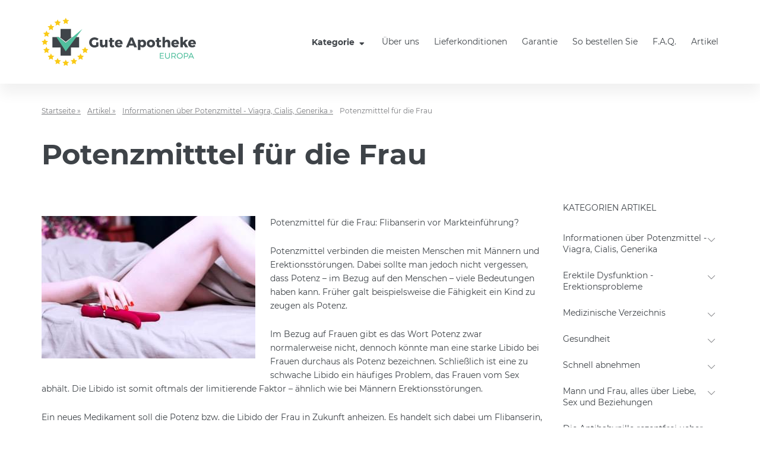

--- FILE ---
content_type: text/html; charset=UTF-8
request_url: https://www.guteapotheke.org/potenzmitttel-fur-die-frau.html
body_size: 32574
content:
<!doctype html>
<html lang="de" class="no-js">
<head>
    <meta charset="UTF-8">
    <meta http-equiv="X-UA-Compatible" content="ie=edge">
    <meta name="viewport" content="width=device-width, user-scalable=yes, initial-scale=1.0, maximum-scale=1.0">
    <title>Potenzmitttel für die Frau: Flibanserin wurde zugelassen</title>
            <meta name="description" content="Potenzmittel für die Frau: Flibanserin vor Markteinführung? Allheilmittel bei zu schwacher Libido?">
                <meta name="keywords" content="Viagra kaufen, Viagra rezeptfrei, Viagra Generika,Viagra online, Viagra ohne Rezept, Cialis ohne Rezept, Cialis kaufen, Cialis Generika, Cialis rezeptfrei,Cialis  online, Kamagra kaufen, Sildenafil, Levitra kaufen, Potenzmittel, Tadalafil,apotheka">
                    <link rel="canonical" href="https://www.guteapotheke.org/potenzmitttel-fur-die-frau.html">
                    <link rel="alternate" hreflang="de" href="https://www.guteapotheke.org/potenzmitttel-fur-die-frau.html"/>
        
    <link rel="stylesheet" href="/css/main.css?v=1649752138">
    <link rel="stylesheet" href="/css/custom.css?v=1649752138">

                <meta name="google-site-verification" content="TULRHipeFBWA1FYIBYupUUJHdcZtnukyh5cpxTugiPc" />    </head>
<body>
<div class="wrapper " id="top">
    <header class="header">
    <div class="container">
        <div class="row align-items-center">
            <div class="col-auto header-hamburger">
                <button type="button" class="hamburger js-hamburger" tabindex="0" aria-label="Menu trigger">
                    <span class="hamburger-box"><i class="hamburger-inner"></i></span>
                </button>
            </div>
            <div class="col-auto header-logo mr-auto">
                <a href="/" class="logo">
                    <img class="logo-image" src="/img/logo.svg" alt="Logo Gute Apotheke">
                </a>
            </div>
            <div class="col-auto header-nav-basket">
                <div class="row align-items-center">
                    <div class="col-auto header-nav js-nav">
                        <nav class="nav">
                            <ul class="nav-list">
                                    <li class="nav-item">
        <button class="nav-link nav-link-trigger js-nav-trigger" type="button">
            Kategorie            <i class="fa fa-fw fa-sort-down" aria-hidden="true"></i>
        </button>

        <ul class="nav-sub nav-sub--categories">
                            <li class="nav-sub-item nav-sub-item--category">
                    <a class="nav-sub-link nav-sub-link--category cat-square-1" href="/potenzmittel-rezeptfrei.html" >Potenzmittel</a>
                                            <button class="nav-toggle js-nav-toggle" type="button">
                            <i class="fal fa-chevron-down" aria-hidden="true"></i>
                        </button>

                        <ul class="nav-sub nav-sub--products nav-sub--wide">
                                                                                            <li class="nav-sub-item nav-sub-item-product">
                                    <a class="nav-sub-link nav-sub-link--product prod-logo-18" href="/viagra-original-kaufen.html" >Viagra Original</a>
                                </li>
                                                                                            <li class="nav-sub-item nav-sub-item-product">
                                    <a class="nav-sub-link nav-sub-link--product prod-logo-22" href="/cialis-original-kaufen.html" >Cialis Original</a>
                                </li>
                                                                                            <li class="nav-sub-item nav-sub-item-product">
                                    <a class="nav-sub-link nav-sub-link--product prod-logo-24" href="/levitra-original-kaufen.html" >Levitra Original</a>
                                </li>
                                                                                            <li class="nav-sub-item nav-sub-item-product">
                                    <a class="nav-sub-link nav-sub-link--product prod-logo-19" href="/viagra-generika-rezeptfrei.html" >Viagra Generika</a>
                                </li>
                                                                                            <li class="nav-sub-item nav-sub-item-product">
                                    <a class="nav-sub-link nav-sub-link--product prod-logo-23" href="/cialis-generika-rezeptfrei.html" >Cialis Generika</a>
                                </li>
                                                                                            <li class="nav-sub-item nav-sub-item-product">
                                    <a class="nav-sub-link nav-sub-link--product prod-logo-25" href="/levitra-generika-rezeptfrei.html" >Levitra Generika</a>
                                </li>
                                                                                            <li class="nav-sub-item nav-sub-item-product">
                                    <a class="nav-sub-link nav-sub-link--product prod-logo-168" href="/viagra-professional-kaufen.html" >Viagra Professional</a>
                                </li>
                                                                                            <li class="nav-sub-item nav-sub-item-product">
                                    <a class="nav-sub-link nav-sub-link--product prod-logo-182" href="/cialis-professional.html" >Cialis Professional</a>
                                </li>
                                                                                            <li class="nav-sub-item nav-sub-item-product">
                                    <a class="nav-sub-link nav-sub-link--product prod-logo-175" href="/tadagra-professional.html" >Tadagra Professional</a>
                                </li>
                                                                                            <li class="nav-sub-item nav-sub-item-product">
                                    <a class="nav-sub-link nav-sub-link--product prod-logo-189" href="/levitra-professional.html" >Levitra Professional</a>
                                </li>
                                                                                            <li class="nav-sub-item nav-sub-item-product">
                                    <a class="nav-sub-link nav-sub-link--product prod-logo-294" href="/super-active-viagra.html" >Super Active Viagra 100 mg</a>
                                </li>
                                                                                            <li class="nav-sub-item nav-sub-item-product">
                                    <a class="nav-sub-link nav-sub-link--product prod-logo-301" href="/super-active-cialis.html" >Super Active Cialis 20 mg</a>
                                </li>
                                                                                            <li class="nav-sub-item nav-sub-item-product">
                                    <a class="nav-sub-link nav-sub-link--product prod-logo-26" href="/viagra-soft-tabs-bestellen.html" >Viagra Soft Tabs</a>
                                </li>
                                                                                            <li class="nav-sub-item nav-sub-item-product">
                                    <a class="nav-sub-link nav-sub-link--product prod-logo-27" href="/cialis-soft-tabs-bestellen.html" >Cialis Soft Tabs</a>
                                </li>
                                                                                            <li class="nav-sub-item nav-sub-item-product">
                                    <a class="nav-sub-link nav-sub-link--product prod-logo-100" href="/levitra-soft-kaufen.html" >Levitra Soft Tabs</a>
                                </li>
                                                                                            <li class="nav-sub-item nav-sub-item-product">
                                    <a class="nav-sub-link nav-sub-link--product prod-logo-55" href="/kamagra-soft-tabs.html" >Kamagra Soft Tabs</a>
                                </li>
                                                                                            <li class="nav-sub-item nav-sub-item-product">
                                    <a class="nav-sub-link nav-sub-link--product prod-logo-68" href="/kamagra-100mg-kaufen.html" >Kamagra 100mg</a>
                                </li>
                                                                                            <li class="nav-sub-item nav-sub-item-product">
                                    <a class="nav-sub-link nav-sub-link--product prod-logo-31" href="/super-kamagra-kaufen.html" >Super Kamagra</a>
                                </li>
                                                                                            <li class="nav-sub-item nav-sub-item-product">
                                    <a class="nav-sub-link nav-sub-link--product prod-logo-32" href="/kamagra-oral-jelly-kaufen.html" >Kamagra Oral Jelly</a>
                                </li>
                                                                                            <li class="nav-sub-item nav-sub-item-product">
                                    <a class="nav-sub-link nav-sub-link--product prod-logo-245" href="/kamagra-gold.html" >Kamagra Gold</a>
                                </li>
                                                                                            <li class="nav-sub-item nav-sub-item-product">
                                    <a class="nav-sub-link nav-sub-link--product prod-logo-126" href="/kamagra-polo-kaufen.html" >Kamagra Polo</a>
                                </li>
                                                                                            <li class="nav-sub-item nav-sub-item-product">
                                    <a class="nav-sub-link nav-sub-link--product prod-logo-61" href="/kamagra-brausetabletten.html" >Kamagra Brausetabletten</a>
                                </li>
                                                                                            <li class="nav-sub-item nav-sub-item-product">
                                    <a class="nav-sub-link nav-sub-link--product prod-logo-252" href="/cobra-kaufen.html" >Cobra 120 mg</a>
                                </li>
                                                                                            <li class="nav-sub-item nav-sub-item-product">
                                    <a class="nav-sub-link nav-sub-link--product prod-logo-48" href="/apcalis-oral-jelly-kaufen.html" >Apcalis Oral Jelly</a>
                                </li>
                                                                                            <li class="nav-sub-item nav-sub-item-product">
                                    <a class="nav-sub-link nav-sub-link--product prod-logo-84" href="/valif-oral-jelly.html" >Valif Oral Jelly</a>
                                </li>
                                                                                            <li class="nav-sub-item nav-sub-item-product">
                                    <a class="nav-sub-link nav-sub-link--product prod-logo-50" href="/priligy-dapoxetine-kaufen.html" >Priligy Generika Dapoxetin</a>
                                </li>
                                                                                            <li class="nav-sub-item nav-sub-item-product">
                                    <a class="nav-sub-link nav-sub-link--product prod-logo-141" href="/spedra-generika.html" >Spedra Generika</a>
                                </li>
                                                                                            <li class="nav-sub-item nav-sub-item-product">
                                    <a class="nav-sub-link nav-sub-link--product prod-logo-310" href="/tadacip-20mg.html" >Tadacip</a>
                                </li>
                                                                                            <li class="nav-sub-item nav-sub-item-product">
                                    <a class="nav-sub-link nav-sub-link--product prod-logo-303" href="/tadalis-sx-kaufen.html" >Tadalis SX</a>
                                </li>
                                                                                            <li class="nav-sub-item nav-sub-item-product">
                                    <a class="nav-sub-link nav-sub-link--product prod-logo-359" href="/avana-avanafil.html" >Avana (Avanafil)</a>
                                </li>
                                                                                            <li class="nav-sub-item nav-sub-item-product">
                                    <a class="nav-sub-link nav-sub-link--product prod-logo-134" href="/super-vidalista-kaufen.html" >Super Vidalista</a>
                                </li>
                                                                                            <li class="nav-sub-item nav-sub-item-product">
                                    <a class="nav-sub-link nav-sub-link--product prod-logo-315" href="/sildalist-120mg.html" >Sildalist 120mg</a>
                                </li>
                                                                                            <li class="nav-sub-item nav-sub-item-product">
                                    <a class="nav-sub-link nav-sub-link--product prod-logo-120" href="/super-p-force.html" >Super P-Force</a>
                                </li>
                                                                                            <li class="nav-sub-item nav-sub-item-product">
                                    <a class="nav-sub-link nav-sub-link--product prod-logo-339" href="/silagra-kaufen.html" >Silagra</a>
                                </li>
                                                                                            <li class="nav-sub-item nav-sub-item-product">
                                    <a class="nav-sub-link nav-sub-link--product prod-logo-28" href="/viagra-strips-genegra.html" >Genegra (Viagra Strips)</a>
                                </li>
                                                                                            <li class="nav-sub-item nav-sub-item-product">
                                    <a class="nav-sub-link nav-sub-link--product prod-logo-394" href="/cialis-strips-cialia.html" >Cialis Strips (Cialia)</a>
                                </li>
                                                                                            <li class="nav-sub-item nav-sub-item-product">
                                    <a class="nav-sub-link nav-sub-link--product prod-logo-30" href="/vitria-levitra-strips.html" >Vitria (Levitra Strips)</a>
                                </li>
                                                                                            <li class="nav-sub-item nav-sub-item-product">
                                    <a class="nav-sub-link nav-sub-link--product prod-logo-378" href="/zudena-kaufen.html" >Zudena</a>
                                </li>
                                                                                            <li class="nav-sub-item nav-sub-item-product">
                                    <a class="nav-sub-link nav-sub-link--product prod-logo-29" href="/tastylia-strips.html" >Tastylia Strips</a>
                                </li>
                                                                                            <li class="nav-sub-item nav-sub-item-product">
                                    <a class="nav-sub-link nav-sub-link--product prod-logo-266" href="/himcolin-gel.html" >Himcolin Gel</a>
                                </li>
                                                                                            <li class="nav-sub-item nav-sub-item-product">
                                    <a class="nav-sub-link nav-sub-link--product prod-logo-273" href="/confido-kaufen.html" >Confido</a>
                                </li>
                                                                                            <li class="nav-sub-item nav-sub-item-product">
                                    <a class="nav-sub-link nav-sub-link--product prod-logo-280" href="/speman-kaufen.html" >Speman</a>
                                </li>
                                                                                            <li class="nav-sub-item nav-sub-item-product">
                                    <a class="nav-sub-link nav-sub-link--product prod-logo-287" href="/tentex-forte.html" >Tentex Forte</a>
                                </li>
                                                    </ul>
                                    </li>
                            <li class="nav-sub-item nav-sub-item--category">
                    <a class="nav-sub-link nav-sub-link--category cat-square-35" href="/potenzmittel-fur-frau.html" >Frauengesundheit</a>
                                            <button class="nav-toggle js-nav-toggle" type="button">
                            <i class="fal fa-chevron-down" aria-hidden="true"></i>
                        </button>

                        <ul class="nav-sub nav-sub--products nav-sub--wide">
                                                                                            <li class="nav-sub-item nav-sub-item-product">
                                    <a class="nav-sub-link nav-sub-link--product prod-logo-33" href="/lovegra-kaufen.html" >Lovegra</a>
                                </li>
                                                                                            <li class="nav-sub-item nav-sub-item-product">
                                    <a class="nav-sub-link nav-sub-link--product prod-logo-308" href="/lovegra-oral-jelly.html" >Lovegra Oral Jelly</a>
                                </li>
                                                                                            <li class="nav-sub-item nav-sub-item-product">
                                    <a class="nav-sub-link nav-sub-link--product prod-logo-140" href="/addyi-generika-fliban.html" >Addyi Generika</a>
                                </li>
                                                                                            <li class="nav-sub-item nav-sub-item-product">
                                    <a class="nav-sub-link nav-sub-link--product prod-logo-347" href="/flibanserin-fliban.html" >Flibanserin (Fliban)</a>
                                </li>
                                                                                            <li class="nav-sub-item nav-sub-item-product">
                                    <a class="nav-sub-link nav-sub-link--product prod-logo-196" href="/ladygra-viagra-fur-frauen.html" >Ladygra</a>
                                </li>
                                                                                            <li class="nav-sub-item nav-sub-item-product">
                                    <a class="nav-sub-link nav-sub-link--product prod-logo-315" href="/progynova-estradiol.html" >Progynova (Estradiol)</a>
                                </li>
                                                                                            <li class="nav-sub-item nav-sub-item-product">
                                    <a class="nav-sub-link nav-sub-link--product prod-logo-311" href="/clomid-clomifen.html" >Clomid (Clomifen)</a>
                                </li>
                                                    </ul>
                                    </li>
                            <li class="nav-sub-item nav-sub-item--category">
                    <a class="nav-sub-link nav-sub-link--category cat-square-114" href="/antibabypille-kaufen.html" >Antibabypille und Verhütung</a>
                                            <button class="nav-toggle js-nav-toggle" type="button">
                            <i class="fal fa-chevron-down" aria-hidden="true"></i>
                        </button>

                        <ul class="nav-sub nav-sub--products nav-sub--wide">
                                                                                            <li class="nav-sub-item nav-sub-item-product">
                                    <a class="nav-sub-link nav-sub-link--product prod-logo-403" href="/diane-35.html" >Diane 35 Pille</a>
                                </li>
                                                                                            <li class="nav-sub-item nav-sub-item-product">
                                    <a class="nav-sub-link nav-sub-link--product prod-logo-336" href="/yasmin.html" >Yasmin</a>
                                </li>
                                                                                            <li class="nav-sub-item nav-sub-item-product">
                                    <a class="nav-sub-link nav-sub-link--product prod-logo-231" href="/cerazette-kaufen.html" >Cerazette</a>
                                </li>
                                                                                            <li class="nav-sub-item nav-sub-item-product">
                                    <a class="nav-sub-link nav-sub-link--product prod-logo-69" href="/dianette.html" >Dianette</a>
                                </li>
                                                                                            <li class="nav-sub-item nav-sub-item-product">
                                    <a class="nav-sub-link nav-sub-link--product prod-logo-409" href="/yaz-pille.html" >Yaz</a>
                                </li>
                                                                                            <li class="nav-sub-item nav-sub-item-product">
                                    <a class="nav-sub-link nav-sub-link--product prod-logo-224" href="/qlaira-kaufen.html" >Qlaira</a>
                                </li>
                                                                                            <li class="nav-sub-item nav-sub-item-product">
                                    <a class="nav-sub-link nav-sub-link--product prod-logo-410" href="/nuvaring-kaufen.html" >Nuvaring</a>
                                </li>
                                                    </ul>
                                    </li>
                            <li class="nav-sub-item nav-sub-item--category">
                    <a class="nav-sub-link nav-sub-link--category cat-square-4" href="/schnell-abnehmen.html" >Schlankheitsmittel</a>
                                            <button class="nav-toggle js-nav-toggle" type="button">
                            <i class="fal fa-chevron-down" aria-hidden="true"></i>
                        </button>

                        <ul class="nav-sub nav-sub--products nav-sub--wide">
                                                                                            <li class="nav-sub-item nav-sub-item-product">
                                    <a class="nav-sub-link nav-sub-link--product prod-logo-51" href="/lida-daidaihua.html" >Lida Daidaihua</a>
                                </li>
                                                                                            <li class="nav-sub-item nav-sub-item-product">
                                    <a class="nav-sub-link nav-sub-link--product prod-logo-52" href="/schlankheitstee-lida.html" >Lida Schlankheitstee</a>
                                </li>
                                                                                            <li class="nav-sub-item nav-sub-item-product">
                                    <a class="nav-sub-link nav-sub-link--product prod-logo-53" href="/schlankheitskaffee-lida.html" >Lida Diätkaffee</a>
                                </li>
                                                                                            <li class="nav-sub-item nav-sub-item-product">
                                    <a class="nav-sub-link nav-sub-link--product prod-logo-64" href="/xenical-rezeptfrei.html" >Xenical Orlistat</a>
                                </li>
                                                                                            <li class="nav-sub-item nav-sub-item-product">
                                    <a class="nav-sub-link nav-sub-link--product prod-logo-108" href="/sibutril-kaufen.html" >Sibutril 15mg</a>
                                </li>
                                                                                            <li class="nav-sub-item nav-sub-item-product">
                                    <a class="nav-sub-link nav-sub-link--product prod-logo-76" href="/perfect-slim.html" >Perfect Slim</a>
                                </li>
                                                                                            <li class="nav-sub-item nav-sub-item-product">
                                    <a class="nav-sub-link nav-sub-link--product prod-logo-64" href="/orlistat-alli.html" >Orlistat-Alli</a>
                                </li>
                                                                                            <li class="nav-sub-item nav-sub-item-product">
                                    <a class="nav-sub-link nav-sub-link--product prod-logo-88" href="/slimex.html" >Slimex</a>
                                </li>
                                                                                            <li class="nav-sub-item nav-sub-item-product">
                                    <a class="nav-sub-link nav-sub-link--product prod-logo-259" href="/ayurslim-kaufen.html" >Ayurslim</a>
                                </li>
                                                                                            <li class="nav-sub-item nav-sub-item-product">
                                    <a class="nav-sub-link nav-sub-link--product prod-logo-80" href="/meizitang-soft-gel.html" >Meizitang Soft Gel</a>
                                </li>
                                                    </ul>
                                    </li>
                            <li class="nav-sub-item nav-sub-item--category">
                    <a class="nav-sub-link nav-sub-link--category cat-square-113" href="/antibiotika-kaufen.html" >Antibiotika</a>
                                            <button class="nav-toggle js-nav-toggle" type="button">
                            <i class="fal fa-chevron-down" aria-hidden="true"></i>
                        </button>

                        <ul class="nav-sub nav-sub--products nav-sub--wide">
                                                                                            <li class="nav-sub-item nav-sub-item-product">
                                    <a class="nav-sub-link nav-sub-link--product prod-logo-420" href="/tetracyclin.html" >Tetracycline</a>
                                </li>
                                                                                            <li class="nav-sub-item nav-sub-item-product">
                                    <a class="nav-sub-link nav-sub-link--product prod-logo-406" href="/zitromax-azithromycin.html" >Zitromax (Azithromycin)</a>
                                </li>
                                                                                            <li class="nav-sub-item nav-sub-item-product">
                                    <a class="nav-sub-link nav-sub-link--product prod-logo-312" href="/metronidazol-flagyl.html" >Metronidazol (Flagyl )</a>
                                </li>
                                                                                            <li class="nav-sub-item nav-sub-item-product">
                                    <a class="nav-sub-link nav-sub-link--product prod-logo-306" href="/azithromycin-kaufen.html" >Azithromycin</a>
                                </li>
                                                                                            <li class="nav-sub-item nav-sub-item-product">
                                    <a class="nav-sub-link nav-sub-link--product prod-logo-305" href="/antibiotika-doxycyclin.html" >Doxycycline</a>
                                </li>
                                                                                            <li class="nav-sub-item nav-sub-item-product">
                                    <a class="nav-sub-link nav-sub-link--product prod-logo-341" href="/ampicillin-tabletten.html" >Ampicillin</a>
                                </li>
                                                                                            <li class="nav-sub-item nav-sub-item-product">
                                    <a class="nav-sub-link nav-sub-link--product prod-logo-380" href="/erythromycin.html" >Erythromycin</a>
                                </li>
                                                                                            <li class="nav-sub-item nav-sub-item-product">
                                    <a class="nav-sub-link nav-sub-link--product prod-logo-327" href="/minocyclin.html" >Minocycline</a>
                                </li>
                                                                                            <li class="nav-sub-item nav-sub-item-product">
                                    <a class="nav-sub-link nav-sub-link--product prod-logo-323" href="/amoxicillin-augmentin.html" >Amoxicillin (Augmentin)</a>
                                </li>
                                                                                            <li class="nav-sub-item nav-sub-item-product">
                                    <a class="nav-sub-link nav-sub-link--product prod-logo-413" href="/zyvox-linezolid-kaufen.html" >Zyvox (Linezolid)</a>
                                </li>
                                                                                            <li class="nav-sub-item nav-sub-item-product">
                                    <a class="nav-sub-link nav-sub-link--product prod-logo-356" href="/bactrim.html" >Bactrim</a>
                                </li>
                                                                                            <li class="nav-sub-item nav-sub-item-product">
                                    <a class="nav-sub-link nav-sub-link--product prod-logo-441" href="/cipro-ciprofloxacin.html" >Cipro (Ciprofloxacin)</a>
                                </li>
                                                                                            <li class="nav-sub-item nav-sub-item-product">
                                    <a class="nav-sub-link nav-sub-link--product prod-logo-427" href="/noroxin-norfloxacino.html" >Noroxin (Norfloxacino)</a>
                                </li>
                                                                                            <li class="nav-sub-item nav-sub-item-product">
                                    <a class="nav-sub-link nav-sub-link--product prod-logo-321" href="/amoxil-amoxicillin.html" >Amoxil (Amoxicillin)</a>
                                </li>
                                                                                            <li class="nav-sub-item nav-sub-item-product">
                                    <a class="nav-sub-link nav-sub-link--product prod-logo-434" href="/cephalexin-cefalexin.html" >Cephalexin (Cefalexin)</a>
                                </li>
                                                    </ul>
                                    </li>
                            <li class="nav-sub-item nav-sub-item--category">
                    <a class="nav-sub-link nav-sub-link--category cat-square-39" href="/allgemeine-gesundheit.html" >Allgemeine Gesundheit</a>
                                            <button class="nav-toggle js-nav-toggle" type="button">
                            <i class="fal fa-chevron-down" aria-hidden="true"></i>
                        </button>

                        <ul class="nav-sub nav-sub--products nav-sub--wide">
                                                                                            <li class="nav-sub-item nav-sub-item-product">
                                    <a class="nav-sub-link nav-sub-link--product prod-logo-40" href="/tamiflu-oseltamivir.html" >Tamiflu</a>
                                </li>
                                                                                            <li class="nav-sub-item nav-sub-item-product">
                                    <a class="nav-sub-link nav-sub-link--product prod-logo-40" href="/fluconazol-tabletten.html" >Fluconazole</a>
                                </li>
                                                                                            <li class="nav-sub-item nav-sub-item-product">
                                    <a class="nav-sub-link nav-sub-link--product prod-logo-337" href="/rosuvastatin.html" >Rosuvastatin</a>
                                </li>
                                                                                            <li class="nav-sub-item nav-sub-item-product">
                                    <a class="nav-sub-link nav-sub-link--product prod-logo-348" href="/melatonin-meloset.html" >Melatonin (Meloset)</a>
                                </li>
                                                                                            <li class="nav-sub-item nav-sub-item-product">
                                    <a class="nav-sub-link nav-sub-link--product prod-logo-351" href="/ventolin-salbutamol.html" >Ventolin (Salbutamol)</a>
                                </li>
                                                                                            <li class="nav-sub-item nav-sub-item-product">
                                    <a class="nav-sub-link nav-sub-link--product prod-logo-385" href="/valtrex-valaciclovir.html" >Valtrex ( Valaciclovir)</a>
                                </li>
                                                                                            <li class="nav-sub-item nav-sub-item-product">
                                    <a class="nav-sub-link nav-sub-link--product prod-logo-309" href="/aciclovir-tabletten.html" >Aciclovir  Tabletten</a>
                                </li>
                                                                                            <li class="nav-sub-item nav-sub-item-product">
                                    <a class="nav-sub-link nav-sub-link--product prod-logo-335" href="/lipitor-atorvastatin.html" >Lipitor (Atorvastatin)</a>
                                </li>
                                                                                            <li class="nav-sub-item nav-sub-item-product">
                                    <a class="nav-sub-link nav-sub-link--product prod-logo-363" href="/nizoral-ketoconazole.html" >Nizoral (Ketoconazole)</a>
                                </li>
                                                                                            <li class="nav-sub-item nav-sub-item-product">
                                    <a class="nav-sub-link nav-sub-link--product prod-logo-334" href="/zocor-simvastatin.html" >Zocor (Simvastatin)</a>
                                </li>
                                                                                            <li class="nav-sub-item nav-sub-item-product">
                                    <a class="nav-sub-link nav-sub-link--product prod-logo-365" href="/voltaren-diclofenac.html" >Voltaren(Diclofenac)</a>
                                </li>
                                                                                            <li class="nav-sub-item nav-sub-item-product">
                                    <a class="nav-sub-link nav-sub-link--product prod-logo-367" href="/nexium-esomeprazole.html" >Nexium (Esomeprazole)</a>
                                </li>
                                                                                            <li class="nav-sub-item nav-sub-item-product">
                                    <a class="nav-sub-link nav-sub-link--product prod-logo-424" href="/lansoprazole-prevacid.html" >Lansoprazole (Prevacid)</a>
                                </li>
                                                                                            <li class="nav-sub-item nav-sub-item-product">
                                    <a class="nav-sub-link nav-sub-link--product prod-logo-373" href="/zantac.html" >Zantac</a>
                                </li>
                                                                                            <li class="nav-sub-item nav-sub-item-product">
                                    <a class="nav-sub-link nav-sub-link--product prod-logo-384" href="/omeprazole.html" >Omeprazole</a>
                                </li>
                                                                                            <li class="nav-sub-item nav-sub-item-product">
                                    <a class="nav-sub-link nav-sub-link--product prod-logo-366" href="/fosamax-alendronate.html" >Fosamax (Alendronate)</a>
                                </li>
                                                                                            <li class="nav-sub-item nav-sub-item-product">
                                    <a class="nav-sub-link nav-sub-link--product prod-logo-368" href="/strattera-atomoxetine.html" >Strattera (Atomoxetine)</a>
                                </li>
                                                                                            <li class="nav-sub-item nav-sub-item-product">
                                    <a class="nav-sub-link nav-sub-link--product prod-logo-375" href="/amlodipin.html" >Amlodipin</a>
                                </li>
                                                                                            <li class="nav-sub-item nav-sub-item-product">
                                    <a class="nav-sub-link nav-sub-link--product prod-logo-210" href="/coronavirus-schnell-test.html" >Coronavirus-Test</a>
                                </li>
                                                    </ul>
                                    </li>
                            <li class="nav-sub-item nav-sub-item--category">
                    <a class="nav-sub-link nav-sub-link--category cat-square-65" href="/behandlung-von-akne.html" >Behandlung von Akne</a>
                                            <button class="nav-toggle js-nav-toggle" type="button">
                            <i class="fal fa-chevron-down" aria-hidden="true"></i>
                        </button>

                        <ul class="nav-sub nav-sub--products ">
                                                                                            <li class="nav-sub-item nav-sub-item-product">
                                    <a class="nav-sub-link nav-sub-link--product prod-logo-314" href="/accutane-isotretinoin.html" >Accutane (Isotretinoin)</a>
                                </li>
                                                                                            <li class="nav-sub-item nav-sub-item-product">
                                    <a class="nav-sub-link nav-sub-link--product prod-logo-378" href="/oxytetracycline.html" >Oxytetracycline (Tetracyclin)</a>
                                </li>
                                                    </ul>
                                    </li>
                            <li class="nav-sub-item nav-sub-item--category">
                    <a class="nav-sub-link nav-sub-link--category cat-square-46" href="/test-potenzmittel.html" >Testpackungen</a>
                                            <button class="nav-toggle js-nav-toggle" type="button">
                            <i class="fal fa-chevron-down" aria-hidden="true"></i>
                        </button>

                        <ul class="nav-sub nav-sub--products ">
                                                                                            <li class="nav-sub-item nav-sub-item-product">
                                    <a class="nav-sub-link nav-sub-link--product prod-logo-45" href="/generika-testpakete-kaufen.html" >Generika Testpakete</a>
                                </li>
                                                                                            <li class="nav-sub-item nav-sub-item-product">
                                    <a class="nav-sub-link nav-sub-link--product prod-logo-44" href="/potenzmittel-testpakete-kaufen.html" >Original Testpakete</a>
                                </li>
                                                                                            <li class="nav-sub-item nav-sub-item-product">
                                    <a class="nav-sub-link nav-sub-link--product prod-logo-54" href="/lida-testpakete-bestellen.html" >Lida Testpakete</a>
                                </li>
                                                    </ul>
                                    </li>
                            <li class="nav-sub-item nav-sub-item--category">
                    <a class="nav-sub-link nav-sub-link--category cat-square-56" href="/erektionsstorungen-behandlung.html" >Erektionsstörungen Behandlung</a>
                                    </li>
                            <li class="nav-sub-item nav-sub-item--category">
                    <a class="nav-sub-link nav-sub-link--category cat-square-20" href="/mittel-gegen-haarausfall.html" >Gegen Haarausfall</a>
                                            <button class="nav-toggle js-nav-toggle" type="button">
                            <i class="fal fa-chevron-down" aria-hidden="true"></i>
                        </button>

                        <ul class="nav-sub nav-sub--products ">
                                                                                            <li class="nav-sub-item nav-sub-item-product">
                                    <a class="nav-sub-link nav-sub-link--product prod-logo-38" href="/propecia-generika-kaufen.html" >Propecia Generika</a>
                                </li>
                                                                                            <li class="nav-sub-item nav-sub-item-product">
                                    <a class="nav-sub-link nav-sub-link--product prod-logo-346" href="/avodart-dutasteride.html" >Avodart (Dutasteride)</a>
                                </li>
                                                    </ul>
                                    </li>
                            <li class="nav-sub-item nav-sub-item--category">
                    <a class="nav-sub-link nav-sub-link--category cat-square-36" href="/gegen-rauchen.html" >Gegen Rauchen</a>
                                            <button class="nav-toggle js-nav-toggle" type="button">
                            <i class="fal fa-chevron-down" aria-hidden="true"></i>
                        </button>

                        <ul class="nav-sub nav-sub--products ">
                                                                                            <li class="nav-sub-item nav-sub-item-product">
                                    <a class="nav-sub-link nav-sub-link--product prod-logo-37" href="/zyban-kaufen.html" >Zyban Generika</a>
                                </li>
                                                                                            <li class="nav-sub-item nav-sub-item-product">
                                    <a class="nav-sub-link nav-sub-link--product prod-logo-316" href="/champix-varenicline.html" >Champix (Varenicline)</a>
                                </li>
                                                    </ul>
                                    </li>
                    </ul>
    </li>
                                            <li class="nav-item  ">
            <a class="nav-link" href="/ueber-uns.html" >Über uns</a>
        </li>
            <li class="nav-item  ">
            <a class="nav-link" href="/lieferkonditionen.html" >Lieferkonditionen</a>
        </li>
            <li class="nav-item  ">
            <a class="nav-link" href="/unsere-garantie-an-sie.html" >Garantie</a>
        </li>
            <li class="nav-item  ">
            <a class="nav-link" href="/so-bestellen-sie.html" >So bestellen Sie</a>
        </li>
            <li class="nav-item  ">
            <a class="nav-link" href="/fragen-und-antworten.html" >F.A.Q.</a>
        </li>
            <li class="nav-item  ">
            <a class="nav-link" href="/die-potenz-blog.html" >Artikel</a>
        </li>
                                </ul>
                        </nav>

                        
                        <div class="header-lang d-none"></div>
                    </div>
                                    </div>
            </div>
        </div>
    </div>
</header>
        <div class="container">
        <div class="blog blog-single main main-sm">
    <div class="breadcrumb">
    <ul class="breadcrumb-list">
        <li class="breadcrumb-item">
            <a href="/" class="breadcrumb-link">
                Startseite &raquo;
            </a>
        </li>
                                    <li class="breadcrumb-item">
                    <a href="/die-potenz-blog.html" class="breadcrumb-link">
                        Artikel &raquo;
                    </a>
                </li>
                            <li class="breadcrumb-item">
                    <a href="/potenzmittel-viagra-cialis.html" class="breadcrumb-link">
                        Informationen über Potenzmittel - Viagra, Cialis, Generika &raquo;
                    </a>
                </li>
                            <li class="breadcrumb-item">Potenzmitttel für die Frau</li>
    </ul>
</div>
    <h1 class="blog-single-title">Potenzmitttel für die Frau</h1>

    <div class="row">
        <div class="col-12 col-lg-9">
            <main>
                <div class="text-14">
                                        <p><img alt="Potenzmitttel für die Frau" src="/upload/images/potenzmitttel-fur-die-frau.jpg" style="float: left;" title="Potenzmitttel für die Frau" /></p>

<p>Potenzmittel für die Frau: Flibanserin vor Markteinführung?</p>

<p>Potenzmittel verbinden die meisten Menschen mit Männern und Erektionsstörungen. Dabei sollte man jedoch nicht vergessen, dass Potenz – im Bezug auf den Menschen – viele Bedeutungen haben kann. Früher galt beispielsweise die Fähigkeit ein Kind zu zeugen als Potenz.</p>

<p>Im Bezug auf Frauen gibt es das Wort Potenz zwar normalerweise nicht, dennoch könnte man eine starke Libido bei Frauen durchaus als Potenz bezeichnen. Schließlich ist eine zu schwache Libido ein häufiges Problem, das Frauen vom Sex abhält. Die Libido ist somit oftmals der limitierende Faktor – ähnlich wie bei Männern Erektionsstörungen.</p>

<p>Ein neues Medikament soll die Potenz bzw. die Libido der Frau in Zukunft anheizen. Es handelt sich dabei um Flibanserin, welches immer dann eingenommen werden sollte, wenn die sexuelle Unlust der Frau nicht aufgrund von Stress oder Krankheiten ausgelöst wird.</p>

<p>Wie funktioniert Flibanserin?</p>

<p>Flibanserin verändert die Konzentration verschiedener Hormone im Körper, die dazu in der Lage sind, die Libido der Frau zu beeinflussen. Konkret werden folgende drei Hormone beeinflusst:</p>

<p>Es wird mehr Dopamin ausgeschüttet.<br />
Es wird mehr Noradrenalin ausgeschüttet.<br />
Die Konzentration von Serotonin wird gesenkt.</p>

<p>Dennoch ist man sich noch nicht zu 100% sicher, wieso Flibanserin die Libido der Frau konkret steigert. Hier werden in zukünftigen Studien weitere Nachforschungen angestellt. Insbesondere die Nebenwirkungen des Arzneimittels müssen noch weiter erforscht werden.</p>

<p>Ansonsten hat die Arzneimittelbehörde der USA bereits empfohlen, dass Flibanserin bald zugelassen werden sollte. Die Voraussetzung hierfür sind die oben genannten Nachforschungen, die vor einer endgültigen Zulassung unbedingt noch angestellt werden müssen.</p>

<p>Allheilmittel bei zu schwacher Libido?</p>

<p>Die Forscher betonen, dass es sich bei Flibanserin nicht um ein Allheilmittel handelt, das eingesetzt werden kann, wenn Frauen keine Lust auf Sex haben. Das Potenzmittel hilft nur in Ausnahmefällen weiter, nämlich dann, wenn sämtliche äußeren Ursachen ausgeschlossen werden können. Dazu zählen beispielsweise Stress, Krankheiten und psychische Probleme.</p>

<p>Flibanserin hilft wohl nur dann wirklich weiter, wenn die Ursache für die sexuelle Unlust auf die Verteilung der Hormone zurückzuführen ist. Diese Ursache gibt es natürlich, allerdings ist sie nur relativ selten der Auslöser einer zu schwachen Libido.</p>

<p>Potenzmittel für Frau - <a href="/addyi-generika-fliban.html">Addyi Generika - Fliban kaufen </a>und <a href="/lovegra-kaufen.html">Lovegra kaufen</a></p>

<p>Der erste schuss des Ejakulats hat die grösste poten</p>

<p>Bisher gingen Forscher davon aus, dass die Qualität des Spermas im Ejakulat an jeder Position gleich sein sollte, da im Endeffekt alle Spermien miteinander vermischt werden. Dem ist allerdings nicht so, wenn man neuesten Erkenntnissen glauben darf. Demnach sind die ersten Spermien, die beim männlichen Orgasmus herausgeschossen werden, in einem besseren Zustand, zahlreicher und beweglicher.</p>

<p>Doch nicht nur die Spermien können unterschieden werden, auch die Begleitflüssigkeit, die in der Prostata hergestellt wird, weist Unterschiede innerhalb des Ejakulats auf.</p>

<p>Im Endeffekt kann den meisten Menschen diese Erkenntnis vollkommen egal sein, da man in diesem Moment ohnehin nicht an die Spermienqualität denkt. Für die künstliche Befruchtung handelt es sich allerdings um wichtiges Wissen, das die Erfolgsquote bei künstlichen Schwangerschaften signifikant steigern könnte.</p>

<p>Besteht das Ejakulat aus zwei Wellen?</p>

<p>Forscher glauben, dass das Ejakulat aus zwei unterschiedlichen Wellen besteht. Die Ergebnisse sprechen dafür, dass es sich bei der ersten Welle, die die fruchtbareren Spermien enthält, um den Teil des Ejakulats handelt, der für die Befruchtung der Eizelle zuständig ist. Dabei sind nicht nur die Spermien qualitativ hochwertiger als in der zweiten Welle, auch die Begleitflüssigkeit sorgt eher dafür, dass die Spermien fit bleiben und sich besser in der Gebärmutter bewegen können.</p>

<p>Die zweite Welle des Ejakulats beinhaltet dagegen qualitativ minderwertige Spermien. Doch nicht nur die Spermien sind qualitativ nicht so hochwertig wie in der ersten Welle, auch die Begleitflüssigkeit bremst Spermien eher aus, als dass sie die Beweglichkeit fördert. Man geht davon aus, dass das Ejakulat der zweiten Welle der ersten Welle „den Rücken freihält“ – zum Beispiel im Falle, dass kurze Zeit nach dem Geschlechtsakt der nächste Mann mit der Frau Sex hat.</p>

<p>Bedeutung für die künstliche Befruchtung</p>

<p>Grundsätzlich lassen sich diese Erkenntnisse bei der künstlichen Befruchtung einsetzen, indem Spender nur noch den ersten Teil des Ejakulats spenden. Hierbei handelt es sich allerdings eher um eine theoretische Möglichkeit, da die wenigsten Männer während der Ejakulation in der Lage sind, zwei Behälter gleichzeitig zu handhaben. Außerdem erfolgt das Abspritzen viel zu schnell, sodass man „die erste Welle“ nicht wirklich effektiv abfangen kann.</p>

<p>Wir dürfen gespannt sein, ob die Forscher für diese Problematik eine entsprechende Lösung finden werden.</p>

<p>Wie pflanzlich sind pflanzliche Potenzmittel aus dem Netz?</p>

<p>Wir haben bereits vor einiger Zeit einen Artikel darüber verfasst, wie gut pflanzliche Potenzmittel bei Erektionsstörungen tatsächlich funktionieren. Das Ergebnis: Sie haben so gut wie keine Wirkung und können in keinster Weise mit pharmazeutischen Potenzmitteln mithalten.</p>

<p>Wir konnten jedoch in den letzten Jahren beobachten, dass immer mehr Unternehmen vermeintlich rein pflanzliche Potenzmittel im Internet an den Mann bringen. Die Erfahrungsberichte sind dabei meist überwältigend, weshalb wir uns die Frage gestellt haben, warum die Kunden so zufrieden mit den Mitteln aus dem Netz sind.</p>

<p>Handelt es sich dabei wirklich um rein pflanzliche Mittel? Die schockierende Antwort erhalten Sie im folgenden Artikel.</p>

<p>Pflanzliche Potenzmittel mit Zusatz</p>

<p>Wir sind natürlich nicht die Ersten, die sich Gedanken über pflanzliche Potenzmittel aus dem Netz gemacht haben. Viele renommierte Apothekenzeitschriften sind dem Phänomen bereits auf den Grund gegangen und haben dabei Erstaunliches festgestellt.</p>

<p>Demnach enthalten die angeblich rein pflanzlichen Potenzmittel sehr häufig den Wirkstoff Sildenafil, der dem PDE-5-Hemmer Viagra seine Wirkung verleiht. Sildenafil ist allerdings alles andere als rein pflanzlich und wird normalerweise in pharmazeutischen Laboren hergestellt.</p>

<p>Dem Kunden werden hier also falsche Tatsachen vorgelogen, indem der wahre Wirkstoff verschwiegen wird. Die Hersteller wahren den Anschein von pflanzlichen Nahrungsergänzungsmitteln und versenden in Wirklichkeit hochdosierte, pharmazeutische Produkte.</p>

<p>Vorsicht vor solchen Angeboten</p>

<p>Das Gefährliche an solchen Angeboten ist die Tatsache, dass die Mittel ohne Rezept per Post verschickt werden. Wer vorher nicht stundenlang recherchiert hat, der weiß gar nicht, dass in Wirklichkeit der rezeptpflichtige Wirkstoff Sildenafil in den Pillen enthalten ist.</p>

<p>Patienten mit Herz-Kreislauf-Erkrankungen könnte dieses Unwissen teuer zu stehen kommen. Schließlich hat Viagra – vor allem in der Anfangsphase – zahlreiche Todesopfer gefordert, weshalb das Potenzmittel noch immer keinen allzu guten Ruf genießt.</p>

<p>Wir können aus diesem Grund nur von solchen Angeboten abraten. Wer ein Potenzmittel haben möchte, der sollte zu pflanzlichen Produkten greifen, die allerdings kaum Wirkung zeigen werden, oder sich von einem ausgebildeten Arzt ein Rezept ausstellen lassen und damit reine und geprüfte Potenzmittel kaufen.</p>                                        <div style="border-top: 1px solid #eff2f5; padding-top: 20px; padding-bottom: 20px;">
                        <div class="row">
                            <div class="col-12 col-sm-6" style="padding-top: 5px; padding-bottom: 5px;">
                                &laquo; <a href="/vitamin-d.html">Vitamin D</a>
                            </div>
                            <div class="col-12 col-sm-6 text-right" style="padding-top: 5px; padding-bottom: 5px;">
                                <a href="/werbefreier-potenzmittel-ratgeber.html">Werbefreier Potenzmittel Ratgeber</a> &raquo;
                            </div>
                        </div>
                    </div>
                                    </div>
            </main>
        </div>
        <div class="col-12 col-lg-3">
            <aside class="sidebar sidebar-blog">
    <div class="sidebar-item sidebar-articles">
        <div class="sidebar-headline text-uppercase">Kategorien Artikel</div>
        <nav class="menu text-14 menu-categories js-menu">
            <ul class="menu-list">
                                    <li class="menu-item menu-children">
                        <a href="/potenzmittel-viagra-cialis.html" class="menu-link">Informationen über Potenzmittel - Viagra, Cialis, Generika</a>

                                                    <button class="menu-toggle js-menu-toggle" type="button">
                                <i class="fa fa-chevron-down" aria-hidden="true"></i>
                            </button>

                            <ul class="sub-menu">
                                                                    <li class="sub-menu-item">
                                        <a href="/super-p-force-medikamente.html" class="sub-menu-link">Super P-Force ist eines der besten Medikamente für Männer</a>
                                    </li>
                                                                    <li class="sub-menu-item">
                                        <a href="/potenzmittel-rezeptfrei-kaufen-deutschland.html" class="sub-menu-link">Potenzmittel rezeptfrei in Deutschland, Sicher Potenz steigern</a>
                                    </li>
                                                                    <li class="sub-menu-item">
                                        <a href="/sildenafil-uberprufung.html" class="sub-menu-link">Sildenafil: eine Überprüfung seiner Verwendung bei erektiler Dysfunktion</a>
                                    </li>
                                                                    <li class="sub-menu-item">
                                        <a href="/tadalafil-uberprufung.html" class="sub-menu-link">Tadalafil: Wird eine Pille Ihrem Sexualleben wirklich helfen?</a>
                                    </li>
                                                                    <li class="sub-menu-item">
                                        <a href="/vardenafil-uberprufung.html" class="sub-menu-link">Vardenafil: eine Überprüfung seiner Verwendung bei erektiler Dysfunktion</a>
                                    </li>
                                                                    <li class="sub-menu-item">
                                        <a href="/behandlung-vorzeitiger-ejakulation.html" class="sub-menu-link">Dapoxetin sicher und wirksam bei der Behandlung vorzeitiger Ejakulation</a>
                                    </li>
                                                                    <li class="sub-menu-item">
                                        <a href="/was-genau-ist-vorzeitiger-samenerguss.html" class="sub-menu-link">Was genau ist vorzeitiger Samenerguss?</a>
                                    </li>
                                                                    <li class="sub-menu-item">
                                        <a href="/potenzmittel-welke-is-het-beste.html" class="sub-menu-link">Potenzmittel Viagra, Cialis en Levitra - welke is het beste?</a>
                                    </li>
                                                                    <li class="sub-menu-item">
                                        <a href="/cobra-120mg.html" class="sub-menu-link">Cobra 120 mg Tabletten</a>
                                    </li>
                                                                    <li class="sub-menu-item">
                                        <a href="/potenzmittel-manner-kamagra-bestellen.html" class="sub-menu-link">Potenzmittel für Männer - Kamagra Bestellen</a>
                                    </li>
                                                                    <li class="sub-menu-item">
                                        <a href="/sildenafil-tadalafil-vadenafil.html" class="sub-menu-link">Sildenafil, Tadalafil und Vadenafil</a>
                                    </li>
                                                                    <li class="sub-menu-item">
                                        <a href="/viagra-ersatz.html" class="sub-menu-link">Viagra Ersatz. Viagra Potenzmittel – Original und Fälschung erkennen</a>
                                    </li>
                                                                    <li class="sub-menu-item">
                                        <a href="/original-testpaket-oder-generika-testpaket.html" class="sub-menu-link">Original Testpaket oder Generika Testpaket</a>
                                    </li>
                                                                    <li class="sub-menu-item">
                                        <a href="/viagra-shop-aus-deutschland.html" class="sub-menu-link">Viagra Shop aus Deutschland</a>
                                    </li>
                                                                    <li class="sub-menu-item">
                                        <a href="/potenzmittel-manner-viagra-ohne-rezept.html" class="sub-menu-link">Potenzmittel für Männer - Viagra ohne Rezept</a>
                                    </li>
                                                                    <li class="sub-menu-item">
                                        <a href="/sildenafil-erfahrungen.html" class="sub-menu-link">Viagra Erfahrungen. Sildenafil Erfahrungen.</a>
                                    </li>
                                                                    <li class="sub-menu-item">
                                        <a href="/kamagra-erfahrungen.html" class="sub-menu-link">Kamagra Erfahrungen</a>
                                    </li>
                                                                    <li class="sub-menu-item">
                                        <a href="/cialis-viagra-kamagra-kaufen-ohne-rezept.html" class="sub-menu-link">Cialis, Viagra und Kamagra kaufen ohne rezept</a>
                                    </li>
                                                                    <li class="sub-menu-item">
                                        <a href="/potenzmittel-preis.html" class="sub-menu-link">Potenzmittel Preis</a>
                                    </li>
                                                                    <li class="sub-menu-item">
                                        <a href="/wo-gustig-cialis-rezeptfrei-kaufen.html" class="sub-menu-link">Wo günstig Cialis rezeptfrei kaufen?</a>
                                    </li>
                                                                    <li class="sub-menu-item">
                                        <a href="/viagra-fur-manner-und-frauen.html" class="sub-menu-link">Viagra für Männer und Frauen</a>
                                    </li>
                                                                    <li class="sub-menu-item">
                                        <a href="/levitra-ein-populares-potenzmittel.html" class="sub-menu-link">Levitra, ein populäres Potenzmittel</a>
                                    </li>
                                                                    <li class="sub-menu-item">
                                        <a href="/cialis-oder-viagra-was-wirkt-besser.html" class="sub-menu-link">Cialis oder Viagra: Was wirkt besser?</a>
                                    </li>
                                                                    <li class="sub-menu-item">
                                        <a href="/potenzmittel-levitra-und-generika.html" class="sub-menu-link">Potenzmittel Levitra und Levitra Generika bestellen</a>
                                    </li>
                                                                    <li class="sub-menu-item">
                                        <a href="/sildenafil-und-tadalafil-was-ist-das.html" class="sub-menu-link">Sildenafil und Tadalafil - was ist das?</a>
                                    </li>
                                                                    <li class="sub-menu-item">
                                        <a href="/potenzmittel-manner-levitra-20mg.html" class="sub-menu-link">Potenzmittel für Männer Levitra 20mg</a>
                                    </li>
                                                                    <li class="sub-menu-item">
                                        <a href="/potenzmittel-levitra-rezeptfrei.html" class="sub-menu-link">Potenzmittel Levitra rezeptfrei</a>
                                    </li>
                                                                    <li class="sub-menu-item">
                                        <a href="/levitra-schmelztablette.html" class="sub-menu-link">Levitra Schmelztablette</a>
                                    </li>
                                                                    <li class="sub-menu-item">
                                        <a href="/vorzeitiger-ejakulation-problem.html" class="sub-menu-link">Vorzeitiger Ejakulation muss nicht mehr sein</a>
                                    </li>
                                                                    <li class="sub-menu-item">
                                        <a href="/kamagra-oral-jelly-wirkung.html" class="sub-menu-link">Kamagra Oral Jelly Wirkung</a>
                                    </li>
                                                                    <li class="sub-menu-item">
                                        <a href="/viagra-kaufen-heute-ist-es-moglich-nur-per-mausklick.html" class="sub-menu-link">Viagra kaufen – heute ist es möglich nur per Mausklick</a>
                                    </li>
                                                                    <li class="sub-menu-item">
                                        <a href="/warum-ist-cialis-empfehlenswert.html" class="sub-menu-link">Warum ist Cialis empfehlenswert?</a>
                                    </li>
                                                                    <li class="sub-menu-item">
                                        <a href="/erektionsmittel-fur-frauen-lovegra.html" class="sub-menu-link">Erektionsmittel für Frauen - Lovegra</a>
                                    </li>
                                                                    <li class="sub-menu-item">
                                        <a href="/potenzmittel-viagra-und-alkohol.html" class="sub-menu-link">Potenzmittel Viagra und Alkohol</a>
                                    </li>
                                                                    <li class="sub-menu-item">
                                        <a href="/potenzmittel-in-deutschland-kaufen.html" class="sub-menu-link">Potenzmittel in Deutschland kaufen</a>
                                    </li>
                                                                    <li class="sub-menu-item">
                                        <a href="/vorzeitiger-ejakulation.html" class="sub-menu-link">Vorzeitige Ejakulation</a>
                                    </li>
                                                                    <li class="sub-menu-item">
                                        <a href="/potenzmittel-manner-cialis-kaufen.html" class="sub-menu-link">Potenzmittel für Männer Cialis kaufen aus Deutschland, Österreich</a>
                                    </li>
                                                                    <li class="sub-menu-item">
                                        <a href="/kamagra-jelly-gunstig.html" class="sub-menu-link">Kamagra Jelly günstig</a>
                                    </li>
                                                                    <li class="sub-menu-item">
                                        <a href="/cialis-tadalafil-erfahrungen.html" class="sub-menu-link">Cialis Erfahrungen. Tadalafil Erfahrungen</a>
                                    </li>
                                                                    <li class="sub-menu-item">
                                        <a href="/billige-viagra-cialis-kaufen.html" class="sub-menu-link">Billige Viagra, Cialis kaufen</a>
                                    </li>
                                                                    <li class="sub-menu-item">
                                        <a href="/levitra-online-kaufen.html" class="sub-menu-link">Sex macht wieder Spaß mit Levitra online kaufen</a>
                                    </li>
                                                                    <li class="sub-menu-item">
                                        <a href="/potenzmittel-mit-ein-gute-preis.html" class="sub-menu-link">Potenzmittel mit ein gute Preis</a>
                                    </li>
                                                                    <li class="sub-menu-item">
                                        <a href="/kamagra-und-levitra-zu-kaufen-online.html" class="sub-menu-link">Kamagra und Levitra zu kaufen online</a>
                                    </li>
                                                                    <li class="sub-menu-item">
                                        <a href="/sildenafil-medikament-rezeptfrei.html" class="sub-menu-link">Sildenafil Medikament Rezeptfrei</a>
                                    </li>
                                                                    <li class="sub-menu-item">
                                        <a href="/сialis-generika-und-сialis-soft-tabs.html" class="sub-menu-link">Cialis Generika und Cialis Soft Tabs</a>
                                    </li>
                                                                    <li class="sub-menu-item">
                                        <a href="/kamagra-jelly-kamagra-brausetablette.html" class="sub-menu-link">Kamagra Oral Jelly und Kamagra Brausetablette</a>
                                    </li>
                                                                    <li class="sub-menu-item">
                                        <a href="/vergleich-von-viagra-vs-cialis.html" class="sub-menu-link">Vergleich von Viagra vs Cialis</a>
                                    </li>
                                                                    <li class="sub-menu-item">
                                        <a href="/cialis-nebenwirkungen.html" class="sub-menu-link">Cialis Nebenwirkungen. Cialis mit Alkohol</a>
                                    </li>
                                                                    <li class="sub-menu-item">
                                        <a href="/rezeptfreie-potenzmittel-mit-sofortwirkung.html" class="sub-menu-link">Rezeptfreie Potenzmittel mit Sofortwirkung</a>
                                    </li>
                                                                    <li class="sub-menu-item">
                                        <a href="/cialis-oder-levitra.html" class="sub-menu-link">Cialis oder Levitra?</a>
                                    </li>
                                                                    <li class="sub-menu-item">
                                        <a href="/pharmazeutische-mittel.html" class="sub-menu-link">Pharmazeutische Mittel zur Behandlung von Impotenz</a>
                                    </li>
                                                                    <li class="sub-menu-item">
                                        <a href="/kamagra-ist-das-bekannteste-viagra-generika.html" class="sub-menu-link">Kamagra ist das bekannteste Viagra Generika</a>
                                    </li>
                                                                    <li class="sub-menu-item">
                                        <a href="/was-sind-viagra-generika.html" class="sub-menu-link">Viagra Generika Kaufen: Was sind Viagra Generika</a>
                                    </li>
                                                                    <li class="sub-menu-item">
                                        <a href="/viagra-kaufen-in-shop-apotheke.html" class="sub-menu-link">Viagra kaufen in Shop Apotheke</a>
                                    </li>
                                                                    <li class="sub-menu-item">
                                        <a href="/viagra-soft-tabs-und-cialis-soft-tabs.html" class="sub-menu-link">Viagra Soft Tabs und Cialis Soft Tabs kaufen</a>
                                    </li>
                                                                    <li class="sub-menu-item">
                                        <a href="/kamagra-bestellen-deutschland.html" class="sub-menu-link">Kamagra bestellen aus Deutschland und Österreich</a>
                                    </li>
                                                                    <li class="sub-menu-item">
                                        <a href="/potenzmittel-fur-frauen-kaufen.html" class="sub-menu-link">Potenzmittel für Frauen kaufen</a>
                                    </li>
                                                                    <li class="sub-menu-item">
                                        <a href="/alternativen-zu-viagra-ersatz.html" class="sub-menu-link">Alternativen zu Viagra- Viagra Ersatz</a>
                                    </li>
                                                                    <li class="sub-menu-item">
                                        <a href="/beste-potenzmittel-online-kaufen.html" class="sub-menu-link">Beste Potenzmittel online kaufen</a>
                                    </li>
                                                                    <li class="sub-menu-item">
                                        <a href="/potenzmittel-manner-cialis-preis.html" class="sub-menu-link">Potenzmittel für Männer Cialis preis</a>
                                    </li>
                                                                    <li class="sub-menu-item">
                                        <a href="/sie-wunschen-sich-ein-potenzmittel.html" class="sub-menu-link">Sie wünschen sich ein Potenzmittel?</a>
                                    </li>
                                                                    <li class="sub-menu-item">
                                        <a href="/erektile-dysfunktion-die-grunde.html" class="sub-menu-link">Erektile Dysfunktion - Die Gründe</a>
                                    </li>
                                                                    <li class="sub-menu-item">
                                        <a href="/vardenafil-gunstig-online-bestellen.html" class="sub-menu-link">Vardenafil günstig online bestellen</a>
                                    </li>
                                                                    <li class="sub-menu-item">
                                        <a href="/cialis-generika-macht-ihr-leben-heller.html" class="sub-menu-link">Cialis Generika macht Ihr Leben heller und glücklicher</a>
                                    </li>
                                                                    <li class="sub-menu-item">
                                        <a href="/der-beste-potenzmittel-service.html" class="sub-menu-link">Der beste Potenzmittel Service</a>
                                    </li>
                                                                    <li class="sub-menu-item">
                                        <a href="/erektionsstorungen.html" class="sub-menu-link">Erektionsstörungen</a>
                                    </li>
                                                                    <li class="sub-menu-item">
                                        <a href="/viagra-online-apotheke.html" class="sub-menu-link">Viagra Online Apotheke</a>
                                    </li>
                                                                    <li class="sub-menu-item">
                                        <a href="/wirksame-original-und-generika-potenzmittel.html" class="sub-menu-link">Wirksame Original- und Generika-Potenzmittel</a>
                                    </li>
                                                                    <li class="sub-menu-item">
                                        <a href="/viagra-in-der-online-apotheke-rezeptfrei.html" class="sub-menu-link">Viagra in der Online-Apotheke rezeptfrei</a>
                                    </li>
                                                                    <li class="sub-menu-item">
                                        <a href="/generika-viagra-original.html" class="sub-menu-link">Generika Viagra - Genauso wirksam wie das Original</a>
                                    </li>
                                                                    <li class="sub-menu-item">
                                        <a href="/kamagra-apotheke-kaufen.html" class="sub-menu-link">Kann man Kamagra in der Lokal-Apotheke kaufen?</a>
                                    </li>
                                                                    <li class="sub-menu-item">
                                        <a href="/wo-kamagra-kaufen.html" class="sub-menu-link">Wo Kamagra kaufen?</a>
                                    </li>
                                                                    <li class="sub-menu-item">
                                        <a href="/mochten-sie-cialis-bestellen.html" class="sub-menu-link">Möchten Sie Cialis bestellen? Hier finden Sie alle Antworten</a>
                                    </li>
                                                                    <li class="sub-menu-item">
                                        <a href="/cialis-ohne-rezept-bei-super-potenzmittel-bestellen.html" class="sub-menu-link">Cialis bei Gute Apotheke bestellen</a>
                                    </li>
                                                                    <li class="sub-menu-item">
                                        <a href="/potenzmittel-cialis.html" class="sub-menu-link">Potenzmittel Cialis</a>
                                    </li>
                                                                    <li class="sub-menu-item">
                                        <a href="/wichtige-informationen-uber-kamagra.html" class="sub-menu-link">Wichtige Informationen über Kamagra</a>
                                    </li>
                                                                    <li class="sub-menu-item">
                                        <a href="/potenzmittel-viagra-kamagra-cialis-levitra.html" class="sub-menu-link">Potenzmittel  ohne Rezept Viagra, Kamagra, Cialis und Levitra</a>
                                    </li>
                                                                    <li class="sub-menu-item">
                                        <a href="/rezeptfrei-potenzmittel-preis.html" class="sub-menu-link">GuteApotheke - rezeptfreiePotenzmittel zum besten Preis</a>
                                    </li>
                                                                    <li class="sub-menu-item">
                                        <a href="/die-vorteile-von-potenzmittel.html" class="sub-menu-link">Die Vorteile von Potenzmittel</a>
                                    </li>
                                                                    <li class="sub-menu-item">
                                        <a href="/effekte-sexuelle.html" class="sub-menu-link">Für Effekte stattfinden sexuelle Erregung ist sehr notwendig</a>
                                    </li>
                                                                    <li class="sub-menu-item">
                                        <a href="/silagra-und-apcalis.html" class="sub-menu-link">Silagra und Apcalis</a>
                                    </li>
                                                                    <li class="sub-menu-item">
                                        <a href="/kamagra-in-osterreich-rezeptpflichtig.html" class="sub-menu-link">Kamagra Oral Jelly in Österreich rezeptfrei</a>
                                    </li>
                                                                    <li class="sub-menu-item">
                                        <a href="/generika-cialis.html" class="sub-menu-link">Generika Cialis</a>
                                    </li>
                                                                    <li class="sub-menu-item">
                                        <a href="/viagra-potenzmedizin-online-fur-erektionsstorungen.html" class="sub-menu-link">Viagra potenzmedizin Online für Erektionsstörungen</a>
                                    </li>
                                                                    <li class="sub-menu-item">
                                        <a href="/cialis-osterreich-ohne-rezept.html" class="sub-menu-link">Cialis Österreich ohne rezept</a>
                                    </li>
                                                                    <li class="sub-menu-item">
                                        <a href="/was-sie-vor-dem-kauf-levitra-und-cialis.html" class="sub-menu-link">Was Sie vor dem Kauf Levitra und Cialis</a>
                                    </li>
                                                                    <li class="sub-menu-item">
                                        <a href="/kamagra-online-kaufen-in-osterreich.html" class="sub-menu-link">Kamagra online kaufen in Österreich</a>
                                    </li>
                                                                    <li class="sub-menu-item">
                                        <a href="/kamagra-pillen-online-kaufen.html" class="sub-menu-link">Vorteile für den Kamagra Pillen Online Kaufen</a>
                                    </li>
                                                                    <li class="sub-menu-item">
                                        <a href="/lovegra-das-frauenviagra.html" class="sub-menu-link">Lovegra das Frauenviagra</a>
                                    </li>
                                                                    <li class="sub-menu-item">
                                        <a href="/wie-rasch-wirken-potenzmittel.html" class="sub-menu-link">Wie rasch wirken Potenzmittel?</a>
                                    </li>
                                                                    <li class="sub-menu-item">
                                        <a href="/original-und-viagra-generika.html" class="sub-menu-link">Was ist der Unterschied zwischen dem Original und Viagra Generika?</a>
                                    </li>
                                                                    <li class="sub-menu-item">
                                        <a href="/kamagra-viagra.html" class="sub-menu-link">Kamagra dein generisches Viagra</a>
                                    </li>
                                                                    <li class="sub-menu-item">
                                        <a href="/die-wirkung-von-sildenafil.html" class="sub-menu-link">Die Wirkung von Sildenafil</a>
                                    </li>
                                                                    <li class="sub-menu-item">
                                        <a href="/generika-allgemein.html" class="sub-menu-link">Generika allgemein</a>
                                    </li>
                                                                    <li class="sub-menu-item">
                                        <a href="/brand-viagra.html" class="sub-menu-link">Brand Viagra</a>
                                    </li>
                                                                    <li class="sub-menu-item">
                                        <a href="/sildenafil-citrat.html" class="sub-menu-link">Sildenafil Citrat</a>
                                    </li>
                                                                    <li class="sub-menu-item">
                                        <a href="/potenzmitteltest.html" class="sub-menu-link">Der große Potenzmitteltest</a>
                                    </li>
                                                                    <li class="sub-menu-item">
                                        <a href="/potenzprobleme-durch-medikamente.html" class="sub-menu-link">Potenzprobleme durch Medikamente</a>
                                    </li>
                                                                    <li class="sub-menu-item">
                                        <a href="/rauchen-und-die-potenz.html" class="sub-menu-link">Rauchen und die Potenz. Alkohol und Erektionsprobleme</a>
                                    </li>
                                                                    <li class="sub-menu-item">
                                        <a href="/cialis-und-levitra.html" class="sub-menu-link">Cialis und Levitra</a>
                                    </li>
                                                                    <li class="sub-menu-item">
                                        <a href="/kamagra-potenzmittel-fur-manner.html" class="sub-menu-link">Kamagra als hoch Effizientes Potenzmittel für Männer</a>
                                    </li>
                                                                    <li class="sub-menu-item">
                                        <a href="/generika-zu-potenzhilfen.html" class="sub-menu-link">Generika zu Potenzhilfen</a>
                                    </li>
                                                                    <li class="sub-menu-item">
                                        <a href="/die-korperlichen-ursachen-der-impotenz.html" class="sub-menu-link">Die Körperlichen ursachen der Impotenz</a>
                                    </li>
                                                                    <li class="sub-menu-item">
                                        <a href="/potenzmittel-gegen-erektile-dysfunktion.html" class="sub-menu-link">Potenzmittel gegen Erektile Dysfunktion</a>
                                    </li>
                                                                    <li class="sub-menu-item">
                                        <a href="/viagra-rezeptfrei-aus-dem-internet.html" class="sub-menu-link">Viagra rezeptfrei aus dem internet</a>
                                    </li>
                                                                    <li class="sub-menu-item">
                                        <a href="/cialis-fur-erfolgreiche-erektionen.html" class="sub-menu-link">Cialis Generika für erfolgreiche erektionen</a>
                                    </li>
                                                                    <li class="sub-menu-item">
                                        <a href="/die-bekanntesten-potenzmittel-vergleichen.html" class="sub-menu-link">Die bekanntesten Potenzmittel vergleichen</a>
                                    </li>
                                                                    <li class="sub-menu-item">
                                        <a href="/levitra-ohne-rezept.html" class="sub-menu-link">Levitra ohne Rezept</a>
                                    </li>
                                                                    <li class="sub-menu-item">
                                        <a href="/potenzmittel-viagra-levitra-cialis.html" class="sub-menu-link">Potenzmittel Testpaket - Viagra, Levitra, Cialis</a>
                                    </li>
                                                                    <li class="sub-menu-item">
                                        <a href="/wirkweise-und-anwendung-cialis.html" class="sub-menu-link">Wirkweise und Anwendung Cialis</a>
                                    </li>
                                                                    <li class="sub-menu-item">
                                        <a href="/potenzmittel-fur-die-frau-lovegra.html" class="sub-menu-link">Potenzmittel für die Frau Lovegra</a>
                                    </li>
                                                                    <li class="sub-menu-item">
                                        <a href="/ohne-rezept-potenzmittel.html" class="sub-menu-link">Ohne Rezept Potenzmittel rezeptfrei bestellen - So gehts</a>
                                    </li>
                                                                    <li class="sub-menu-item">
                                        <a href="/cialis-kaufen-rezeptfrei-in-apotheke.html" class="sub-menu-link">Cialis kaufen rezeptfrei in Apotheke</a>
                                    </li>
                                                                    <li class="sub-menu-item">
                                        <a href="/viagra-marke-und-viagra-generika.html" class="sub-menu-link">Was ist denn die Besonderheiten von Viagra Marke und Viagra Generika?</a>
                                    </li>
                                                                    <li class="sub-menu-item">
                                        <a href="/potenz-und-ihres-sexuallebens.html" class="sub-menu-link">Viagra und Cialis – bewährte und qualitativ hochwertige Mittel für die Verbesserung Ihrer Potenz und Ihres Sexuallebens!</a>
                                    </li>
                                                                    <li class="sub-menu-item">
                                        <a href="/lovegra-nur-fur-frauen.html" class="sub-menu-link">Lovegra nur für Frauen</a>
                                    </li>
                                                                    <li class="sub-menu-item">
                                        <a href="/viagra-paypal-kaufen.html" class="sub-menu-link">Viagra PayPal kaufen</a>
                                    </li>
                                                                    <li class="sub-menu-item">
                                        <a href="/levitra-paypal-kaufen.html" class="sub-menu-link">Levitra PayPal kaufen</a>
                                    </li>
                                                                    <li class="sub-menu-item">
                                        <a href="/cialis-paypal-kaufen.html" class="sub-menu-link">Cialis PayPal kaufen</a>
                                    </li>
                                                                    <li class="sub-menu-item">
                                        <a href="/kamagra-bestellen-tabletten-preiswert.html" class="sub-menu-link">Kamagra bestellen Tabletten preiswert</a>
                                    </li>
                                                                    <li class="sub-menu-item">
                                        <a href="/apcalis-jelly-valif-oral-jelly-kaufen.html" class="sub-menu-link">Apcalis Oral Jelly und Valif Oral Jelly kaufen</a>
                                    </li>
                                                                    <li class="sub-menu-item">
                                        <a href="/viagra-soft-tabs-und-cialis-soft.html" class="sub-menu-link">Viagra Soft Tabs und Cialis Soft Tabs</a>
                                    </li>
                                                                    <li class="sub-menu-item">
                                        <a href="/potenzmittel-rezeptfrei-im-iInternet-bestellen.html" class="sub-menu-link">Potenzmittel rezeptfrei im Internet bestellen</a>
                                    </li>
                                                                    <li class="sub-menu-item">
                                        <a href="/potenzmittel-sicher-kaufen.html" class="sub-menu-link">Potenzmittel sicher kaufen</a>
                                    </li>
                                                                    <li class="sub-menu-item">
                                        <a href="/levitra-informationen.html" class="sub-menu-link">Levitra Informationen</a>
                                    </li>
                                                                    <li class="sub-menu-item">
                                        <a href="/viagra-informationen.html" class="sub-menu-link">Viagra Informationen</a>
                                    </li>
                                                                    <li class="sub-menu-item">
                                        <a href="/cialis-informationen.html" class="sub-menu-link">Cialis Informationen</a>
                                    </li>
                                                                    <li class="sub-menu-item">
                                        <a href="/erfahrungen-mit-kamagra.html" class="sub-menu-link">Erfahrungen mit Kamagra</a>
                                    </li>
                                                                    <li class="sub-menu-item">
                                        <a href="/kamagra-billig-kaufen.html" class="sub-menu-link">Kamagra billig kaufen</a>
                                    </li>
                                                                    <li class="sub-menu-item">
                                        <a href="/cialis-bestellen-erhalten.html" class="sub-menu-link">Cialis bestellen und mit Online-Rezept erhalten</a>
                                    </li>
                                                                    <li class="sub-menu-item">
                                        <a href="/impotenz-therapie-und-behandlung.html" class="sub-menu-link">Impotenz Therapie und Behandlung</a>
                                    </li>
                                                                    <li class="sub-menu-item">
                                        <a href="/tadalafil-tabletten.html" class="sub-menu-link">Tadalafil Tabletten</a>
                                    </li>
                                                                    <li class="sub-menu-item">
                                        <a href="/vagra-sicher-online-bestellen.html" class="sub-menu-link">Viagra sicher online bestellen</a>
                                    </li>
                                                                    <li class="sub-menu-item">
                                        <a href="/impotenz-behandlung-vergleichstabelle.html" class="sub-menu-link">Impotenz Behandlung- Vergleichstabelle</a>
                                    </li>
                                                                    <li class="sub-menu-item">
                                        <a href="/erektionsstorungen-konne.html" class="sub-menu-link">Erektionsstörungen könne</a>
                                    </li>
                                                                    <li class="sub-menu-item">
                                        <a href="/potenzmittel-rezeptfrei-deutschland.html" class="sub-menu-link">Potenzmittel werden bei Impotenz</a>
                                    </li>
                                                                    <li class="sub-menu-item">
                                        <a href="/viagra-generika-billig.html" class="sub-menu-link">Viagra Generika billig</a>
                                    </li>
                                                                    <li class="sub-menu-item">
                                        <a href="/viagra-cialis-kaufen-rezeptfrei.html" class="sub-menu-link">Viagra und Cialis Soft Tabs kaufen rezeptfrei</a>
                                    </li>
                                                                    <li class="sub-menu-item">
                                        <a href="/levitra-kaufen-billig.html" class="sub-menu-link">Levitra kaufen billig</a>
                                    </li>
                                                                    <li class="sub-menu-item">
                                        <a href="/tipps-zur-einnahme-von-viagra.html" class="sub-menu-link">10 Tipps zur Einnahme von Viagra</a>
                                    </li>
                                                                    <li class="sub-menu-item">
                                        <a href="/ginseng-fur-potenz.html" class="sub-menu-link">Ginseng für Potenz: Ein effektives Potenzmittel?</a>
                                    </li>
                                                                    <li class="sub-menu-item">
                                        <a href="/potenzmittel-rezeptfrei-kaufen-online.html" class="sub-menu-link">Potenzmittel rezeptfrei kaufen</a>
                                    </li>
                                                                    <li class="sub-menu-item">
                                        <a href="/potenzschwache-und-erektile-dysfunktion.html" class="sub-menu-link">Potenzschwäche und Erektile Dysfunktion</a>
                                    </li>
                                                                    <li class="sub-menu-item">
                                        <a href="/potenzmittel-mit-sofortwirkung.html" class="sub-menu-link">Potenzmittel mit Sofortwirkung</a>
                                    </li>
                                                                    <li class="sub-menu-item">
                                        <a href="/potenz-steigern.html" class="sub-menu-link">Potenz steigern</a>
                                    </li>
                                                                    <li class="sub-menu-item">
                                        <a href="/pde-5-hemmer.html" class="sub-menu-link">PDE 5 Hemmer</a>
                                    </li>
                                                                    <li class="sub-menu-item">
                                        <a href="/potenzmittel-ohne-rezept-kaufen.html" class="sub-menu-link">Potenzmittel ohne Rezept: Können rezeptfreie Potenzmittel helfen?</a>
                                    </li>
                                                                    <li class="sub-menu-item">
                                        <a href="/cialis-erfahrungen.html" class="sub-menu-link">Cialis Erfahrungen: Vorteile, Nebenwirkungen, Preis</a>
                                    </li>
                                                                    <li class="sub-menu-item">
                                        <a href="/online-apotheke-versand.html" class="sub-menu-link">Online Apotheke Versand</a>
                                    </li>
                                                                    <li class="sub-menu-item">
                                        <a href="/viagra-oder-levitra.html" class="sub-menu-link">Was ist besser Viagra (Sildenafil) oder Levitra</a>
                                    </li>
                                                                    <li class="sub-menu-item">
                                        <a href="/coronavirus-immunsystem-sex.html" class="sub-menu-link">Sex stärkt die Immunität</a>
                                    </li>
                                                                    <li class="sub-menu-item">
                                        <a href="/potenzmittel-online-bestellen-in-apotheke.html" class="sub-menu-link">Potenzmittel online bestellen in Apotheke</a>
                                    </li>
                                                                    <li class="sub-menu-item">
                                        <a href="/sildenafil-citrate-kaufen.html" class="sub-menu-link">Sildenafil Citrate kaufen</a>
                                    </li>
                                                                    <li class="sub-menu-item">
                                        <a href="/viagra-pillen-kaufen.html" class="sub-menu-link">Viagra Pillen Kaufen</a>
                                    </li>
                                                                    <li class="sub-menu-item">
                                        <a href="/vorzeitige-ejakulation-pe.html" class="sub-menu-link">Vorzeitige Ejakulation</a>
                                    </li>
                                                                    <li class="sub-menu-item">
                                        <a href="/erektile-dysfunktion-und-viagra.html" class="sub-menu-link">Erektile Dysfunktion und Viagra</a>
                                    </li>
                                                                    <li class="sub-menu-item">
                                        <a href="/cialis-das-einzige-potenzmittel.html" class="sub-menu-link">Cialis – Das einzige Potenzmittel</a>
                                    </li>
                                                                    <li class="sub-menu-item">
                                        <a href="/verwendung-von-levitra.html" class="sub-menu-link">Verwendung von Levitra</a>
                                    </li>
                                                                    <li class="sub-menu-item">
                                        <a href="/das-beste-potenzmittel.html" class="sub-menu-link">Das beste Potenzmittel</a>
                                    </li>
                                                                    <li class="sub-menu-item">
                                        <a href="/was-genau-versteht-man-untererektile-dysfunktion.html" class="sub-menu-link">Erektile Dysfunktion</a>
                                    </li>
                                                                    <li class="sub-menu-item">
                                        <a href="/erektile-dysfunktion-symptome.html" class="sub-menu-link">Erektile Dysfunktion Symptome</a>
                                    </li>
                                                                    <li class="sub-menu-item">
                                        <a href="/wissenswertes-zum-potenzmittel-viagra.html" class="sub-menu-link">Wissenswertes zum Potenzmittel Viagra</a>
                                    </li>
                                                                    <li class="sub-menu-item">
                                        <a href="/potenzmittel-und-ihre-wirkung.html" class="sub-menu-link">Potenzmittel und ihre Wirkung</a>
                                    </li>
                                                                    <li class="sub-menu-item">
                                        <a href="/potenzmittel-altere-manner.html" class="sub-menu-link">Potenzmittel wie Viagra, Cialis und Levitra sind nicht nur für ältere Männer</a>
                                    </li>
                                                                    <li class="sub-menu-item">
                                        <a href="/preiswert-potenzmittel-bestellen.html" class="sub-menu-link">Jetzt preiswert Potenzmittel bestellen</a>
                                    </li>
                                                                    <li class="sub-menu-item">
                                        <a href="/viagra-apotheke.html" class="sub-menu-link">Viagra Apotheke</a>
                                    </li>
                                                                    <li class="sub-menu-item">
                                        <a href="/original-viagra-in-deutschland.html" class="sub-menu-link">Nur original Viagra in Deutschland kaufen</a>
                                    </li>
                                                                    <li class="sub-menu-item">
                                        <a href="/wie-wird-viagra-verwendet.html" class="sub-menu-link">Wie wird Viagra verwendet?</a>
                                    </li>
                                                                    <li class="sub-menu-item">
                                        <a href="/potenzmitttel-fur-die-frau.html" class="sub-menu-link">Potenzmitttel für die Frau</a>
                                    </li>
                                                                    <li class="sub-menu-item">
                                        <a href="/werbefreier-potenzmittel-ratgeber.html" class="sub-menu-link">Werbefreier Potenzmittel Ratgeber</a>
                                    </li>
                                                                    <li class="sub-menu-item">
                                        <a href="/penisringe-gegen-impotenz.html" class="sub-menu-link">Penisringe gegen Impotenz</a>
                                    </li>
                                                                    <li class="sub-menu-item">
                                        <a href="/wie-wirkt-cialis.html" class="sub-menu-link">Wie wirkt Cialis?</a>
                                    </li>
                                                                    <li class="sub-menu-item">
                                        <a href="/was-ist-levitra.html" class="sub-menu-link">Was ist Levitra?</a>
                                    </li>
                                                                    <li class="sub-menu-item">
                                        <a href="/was-ist-kamagra-de.html" class="sub-menu-link">Was ist Kamagra?</a>
                                    </li>
                                                                    <li class="sub-menu-item">
                                        <a href="/viagra-jetzt-bestellen.html" class="sub-menu-link">Viagra Jetzt bestellen</a>
                                    </li>
                                                                    <li class="sub-menu-item">
                                        <a href="/erektil-dysfunktion.html" class="sub-menu-link">Erektile Dysfunktion – ein Tabuthema mit hoher Betroffenheit</a>
                                    </li>
                                                                    <li class="sub-menu-item">
                                        <a href="/ohne-rezept-cialis-kaufen.html" class="sub-menu-link">Ohne Rezept Cialis kaufen?</a>
                                    </li>
                                                                    <li class="sub-menu-item">
                                        <a href="/potenzmittel-kamagra-bestellen.html" class="sub-menu-link">Wo kann ich das Potenzmittel Kamagra kaufen?</a>
                                    </li>
                                                                    <li class="sub-menu-item">
                                        <a href="/potenzmittel-kundenrezensionen.html" class="sub-menu-link">Potenzmittel Kundenrezensionen</a>
                                    </li>
                                                                    <li class="sub-menu-item">
                                        <a href="/rezeptfrei-potenzmittel.html" class="sub-menu-link">Rezeptfrei Potenzmittel</a>
                                    </li>
                                                                    <li class="sub-menu-item">
                                        <a href="/problemlos-und ohne-vermittler-potenzmittel-kaufen.html" class="sub-menu-link">Problemlos und ohne Vermittler Potenzmittel kaufen</a>
                                    </li>
                                                                    <li class="sub-menu-item">
                                        <a href="/was-soll-denn-cialis-sein.html" class="sub-menu-link">Was soll denn Cialis sein ?</a>
                                    </li>
                                                                    <li class="sub-menu-item">
                                        <a href="/potenzmittel-rezeptfrei-bestellen-ist-vertrauenssache.html" class="sub-menu-link">Potenzmittel rezeptfrei bestellen ist Vertrauenssache</a>
                                    </li>
                                                                    <li class="sub-menu-item">
                                        <a href="/cialis-billig-kaufen.html" class="sub-menu-link">Potenzmittel Viagra, Levitra,und Cialis billig kaufen?</a>
                                    </li>
                                                                    <li class="sub-menu-item">
                                        <a href="/cialis-kaufen-und-weitere-potenzmittel.html" class="sub-menu-link">Cialis kaufen und weitere Potenzmittel bestellen</a>
                                    </li>
                                                                    <li class="sub-menu-item">
                                        <a href="/medikamente-ohne-rezept.html" class="sub-menu-link">Medikamente ohne Rezept online in der Apotheke kaufen</a>
                                    </li>
                                                                    <li class="sub-menu-item">
                                        <a href="/potenzmittel-bestellen-ohne-rezept.html" class="sub-menu-link">Potenzmittel bestellen ohne Rezept?</a>
                                    </li>
                                                                    <li class="sub-menu-item">
                                        <a href="/erektile-dysfunktion-potenzstorungen.html" class="sub-menu-link">Was kann man gegen erektile Dysfunktion und Potenzstörungen tun?</a>
                                    </li>
                                                                    <li class="sub-menu-item">
                                        <a href="/potenzmittel-deutschland.html" class="sub-menu-link">Potenzmittel Deutschland</a>
                                    </li>
                                                                    <li class="sub-menu-item">
                                        <a href="/wichtige-fakten-uber-das-generika-levitra.html" class="sub-menu-link">Wichtige fakten über das generika Levitra</a>
                                    </li>
                                                                    <li class="sub-menu-item">
                                        <a href="/potenzmittel-in-deutschland-abholen.html" class="sub-menu-link">Potenzmittel in Deutschland abholen und online</a>
                                    </li>
                                                                    <li class="sub-menu-item">
                                        <a href="/original-levitra-rezeptfrei.html" class="sub-menu-link">Original Levitra rezeptfrei</a>
                                    </li>
                                                                    <li class="sub-menu-item">
                                        <a href="/was-sind-eigentlich-potenzprobleme.html" class="sub-menu-link">Was sind eigentlich Potenzprobleme?</a>
                                    </li>
                                                                    <li class="sub-menu-item">
                                        <a href="/viagra-kaufen-deutschland-osterreich-schweizm.html" class="sub-menu-link">Viagra online kaufen in Deutschland, Österreich, in der Schweizm</a>
                                    </li>
                                                                    <li class="sub-menu-item">
                                        <a href="/potenzsteigernde-nahrungsmittel.html" class="sub-menu-link">Potenzsteigernde Nahrungsmittel</a>
                                    </li>
                                                                    <li class="sub-menu-item">
                                        <a href="/potenzmittel-orgasmusverzogerer-kaufen.html" class="sub-menu-link">Potenzmittel & Orgasmusverzögerer kaufen? Diskret original</a>
                                    </li>
                                                                    <li class="sub-menu-item">
                                        <a href="/kamagra-ist-bekannt-als-sildenafil-pille.html" class="sub-menu-link">Kamagra ist bekannt als Sildenafil-Pille</a>
                                    </li>
                                                                    <li class="sub-menu-item">
                                        <a href="/antworten-zu-fragen-zu-kamagra.html" class="sub-menu-link">Antworten zu Fragen zu Kamagra</a>
                                    </li>
                                                                    <li class="sub-menu-item">
                                        <a href="/rezeptpflichtige-potenzmittel.html" class="sub-menu-link">Rezeptpflichtige Potenzmittel</a>
                                    </li>
                                                                    <li class="sub-menu-item">
                                        <a href="/warum-kamagra-tabletten.html" class="sub-menu-link">Warum Kamagra Tabletten?</a>
                                    </li>
                                                                    <li class="sub-menu-item">
                                        <a href="/kamagra-tabletten-erektion.html" class="sub-menu-link">Kamagra Tabletten sind für Erektion Heilung gedacht</a>
                                    </li>
                                                                    <li class="sub-menu-item">
                                        <a href="/kamagra-gesundheit.html" class="sub-menu-link">Kamagra - ein einzigartiges Heilmittel für Männliche reproduktive Gesundheit</a>
                                    </li>
                                                                    <li class="sub-menu-item">
                                        <a href="/lieblings-potenzmittel-levitra.html" class="sub-menu-link">Die Vortreile Ihres Lieblings-Potenzmittels Levitra</a>
                                    </li>
                                                                    <li class="sub-menu-item">
                                        <a href="/partner-uber-impotenz.html" class="sub-menu-link">Wie spreche ich mit meinem Partner über Impotenz</a>
                                    </li>
                                                                    <li class="sub-menu-item">
                                        <a href="/viagra-sollte-ich-nehmen.html" class="sub-menu-link">Wie viel Viagra sollte ich nehmen?</a>
                                    </li>
                                                                    <li class="sub-menu-item">
                                        <a href="/cialis-wirkung-immer-noch-an-der-spitze.html" class="sub-menu-link">Cialis steht bei der Zeit der Wirkung immer noch an der Spitze</a>
                                    </li>
                                                                    <li class="sub-menu-item">
                                        <a href="/einnahme-von-cialis.html" class="sub-menu-link">Welches sind die möglichen Nebenwirkungen, bei der Einnahme von Cialis?</a>
                                    </li>
                                                                    <li class="sub-menu-item">
                                        <a href="/cialis-was-tun-und-was-nicht.html" class="sub-menu-link">Cialis online – was tun und was nicht</a>
                                    </li>
                                                                    <li class="sub-menu-item">
                                        <a href="/potenzmittel-kamagra-gunstig-kaufen.html" class="sub-menu-link">Potenzmittel Kamagra günstig kaufen</a>
                                    </li>
                                                                    <li class="sub-menu-item">
                                        <a href="/original-generika-potenzmittel.html" class="sub-menu-link">Original und Generika Potenzmittel Testpakete</a>
                                    </li>
                                                                    <li class="sub-menu-item">
                                        <a href="/besten-potenzmittel-ausmacht.html" class="sub-menu-link">Was die besten Potenzmittel ausmacht</a>
                                    </li>
                                                                    <li class="sub-menu-item">
                                        <a href="/rezeptfrei-viagra.html" class="sub-menu-link">Viagra Online kaufen ohne Rezept! – 100% Rezeptfrei</a>
                                    </li>
                                                                    <li class="sub-menu-item">
                                        <a href="/generika-levitra.html" class="sub-menu-link">Was sind Levitra Generika?</a>
                                    </li>
                                                                    <li class="sub-menu-item">
                                        <a href="/potenzmittel-kamagra-kaufen.html" class="sub-menu-link">Potenzmittel Kamagra kaufen</a>
                                    </li>
                                                                    <li class="sub-menu-item">
                                        <a href="/tadalafil-und-cialis.html" class="sub-menu-link">Tadalafil und Cialis</a>
                                    </li>
                                                                    <li class="sub-menu-item">
                                        <a href="/sex-im-alter-mit-cialis-generika.html" class="sub-menu-link">Sex im Alter mit Cialis Generika</a>
                                    </li>
                                                                    <li class="sub-menu-item">
                                        <a href="/cialis-losen-mannliche-erektionsprobleme.html" class="sub-menu-link">Cialis Generika lösen männliche Erektionsprobleme</a>
                                    </li>
                                                                    <li class="sub-menu-item">
                                        <a href="/potenzmittel-wie-viagra-per-ferndiagnose.html" class="sub-menu-link">Potenzmittel wie Viagra per Ferndiagnose</a>
                                    </li>
                                                                    <li class="sub-menu-item">
                                        <a href="/behandlung-von-impotenz.html" class="sub-menu-link">Behandlung von Impotenz</a>
                                    </li>
                                                                    <li class="sub-menu-item">
                                        <a href="/beste-bewertungen.html" class="sub-menu-link">Beste Bewertungen</a>
                                    </li>
                                                                    <li class="sub-menu-item">
                                        <a href="/potenzmittel-rezeptfrei-bestellen.html" class="sub-menu-link">Potenzmittel rezeptfrei bestellen</a>
                                    </li>
                                                                    <li class="sub-menu-item">
                                        <a href="/sexuelle-gesundheit-probleme.html" class="sub-menu-link">Heilmittel für männliche sexuelle Gesundheit Probleme</a>
                                    </li>
                                                                    <li class="sub-menu-item">
                                        <a href="/wie-ed-zu-verhindern.html" class="sub-menu-link">Wie ED zu verhindern?</a>
                                    </li>
                                                                    <li class="sub-menu-item">
                                        <a href="/kamagra-erganzung-wirksamkeit.html" class="sub-menu-link">Kamagra 's natürliche Ergänzung Wirksamkeit</a>
                                    </li>
                                                                    <li class="sub-menu-item">
                                        <a href="/potenzmittel-versand-apotheke.html" class="sub-menu-link">Ihre Potenzmittel Versand-Apotheke für Deutschland und die EU</a>
                                    </li>
                                                                    <li class="sub-menu-item">
                                        <a href="/impotenz-symptome-ursachen-behandlung.html" class="sub-menu-link">Impotenz: Symptome, Ursachen und Behandlung</a>
                                    </li>
                                                                    <li class="sub-menu-item">
                                        <a href="/informationen-uber-impotenz.html" class="sub-menu-link">Informationen über Impotenz</a>
                                    </li>
                                                                    <li class="sub-menu-item">
                                        <a href="/viagra-kaufen-online-in-unserem-24h-shop.html" class="sub-menu-link">Viagra kaufen online in unserem 24h Shop</a>
                                    </li>
                                                                    <li class="sub-menu-item">
                                        <a href="/viagra-kaufen-ohne-rezept.html" class="sub-menu-link">Viagra Kaufen ohne Rezept</a>
                                    </li>
                                                                    <li class="sub-menu-item">
                                        <a href="/mannergesundheit-impotenz.html" class="sub-menu-link">Männergesundheit: Was ist Impotenz?</a>
                                    </li>
                                                                    <li class="sub-menu-item">
                                        <a href="/popularstes-potenzmittel-der-welt.html" class="sub-menu-link">Populärstes Potenzmittel der Welt</a>
                                    </li>
                                                                    <li class="sub-menu-item">
                                        <a href="/wie-cialis-kaufen.html" class="sub-menu-link">Wie Cialis kaufen?</a>
                                    </li>
                                                                    <li class="sub-menu-item">
                                        <a href="/potenzmittel-aus-dem-ausland.html" class="sub-menu-link">Potenzmittel aus dem Ausland</a>
                                    </li>
                                                                    <li class="sub-menu-item">
                                        <a href="/kamagra-oral-jelly.html" class="sub-menu-link">Kamagra Oral Jelly - Potenzmittel der modernsten Form</a>
                                    </li>
                                                                    <li class="sub-menu-item">
                                        <a href="/potenzmittel-rezeptfrei-preisen.html" class="sub-menu-link">Potenzmittel rezeptfrei zu den günstigen Preisen</a>
                                    </li>
                                                                    <li class="sub-menu-item">
                                        <a href="/original-viagra-kaufen.html" class="sub-menu-link">Original Viagra Kaufen</a>
                                    </li>
                                                                    <li class="sub-menu-item">
                                        <a href="/potenzmittel-kamagra-vielfaltigkeit.html" class="sub-menu-link">Das Potenzmittel Kamagra und seine Vielfältigkeit</a>
                                    </li>
                                                                    <li class="sub-menu-item">
                                        <a href="/erstmalige-benutzung-von-viagra.html" class="sub-menu-link">Erstmalige Benutzung von Viagra</a>
                                    </li>
                                                                    <li class="sub-menu-item">
                                        <a href="/levitra-vardenafil-citrate.html" class="sub-menu-link">Original Levitra Vardenafil Citrate  kaufen</a>
                                    </li>
                                                                    <li class="sub-menu-item">
                                        <a href="/informationen-potenzmittel-viagra.html" class="sub-menu-link">Informationen und Fakten über das Potenzmittel Viagra</a>
                                    </li>
                                                                    <li class="sub-menu-item">
                                        <a href="/lovegra-orgasmuspille.html" class="sub-menu-link">Lovegra - die erste echte Orgasmuspille</a>
                                    </li>
                                                                    <li class="sub-menu-item">
                                        <a href="/cialis-das-zuverlassige-potenzmittel.html" class="sub-menu-link">Cialis das zuverlässige Potenzmittel</a>
                                    </li>
                                                                    <li class="sub-menu-item">
                                        <a href="/nebenwirkungen-potenzmittel-generika.html" class="sub-menu-link">Nebenwirkungen von Potenzmitteln. Was sind Generika Potenzmittel ?</a>
                                    </li>
                                                                    <li class="sub-menu-item">
                                        <a href="/wirkungsweise-von-potenzmittel.html" class="sub-menu-link">Die Wirkungsweise von Potenzmitteln</a>
                                    </li>
                                                                    <li class="sub-menu-item">
                                        <a href="/erektionshilfen-viagra-cialis.html" class="sub-menu-link">Chemische Erektionshilfen Viagra - Cialis - Kamagra und Co</a>
                                    </li>
                                                                    <li class="sub-menu-item">
                                        <a href="/fragen-und-antworten-potenz.html" class="sub-menu-link">Fragen und Antworten</a>
                                    </li>
                                                                    <li class="sub-menu-item">
                                        <a href="/potenzpillen-viagra.html" class="sub-menu-link">Potenzpillen Infos Viagra</a>
                                    </li>
                                                                    <li class="sub-menu-item">
                                        <a href="/potenzmittel-sind-jetzt-rezeptfrei.html" class="sub-menu-link">Potenzmittel sind jetzt rezeptfrei</a>
                                    </li>
                                                                    <li class="sub-menu-item">
                                        <a href="/erektionsstorungen-marken-medikamente-generika.html" class="sub-menu-link">Erektionsstörungen und ihre verschiedenen Marken-Medikamente contra Generika</a>
                                    </li>
                                                                    <li class="sub-menu-item">
                                        <a href="/was-sind-generika.html" class="sub-menu-link">Was sind Generika?</a>
                                    </li>
                                                                    <li class="sub-menu-item">
                                        <a href="/sildenafil-tadalafil-vardenafil.html" class="sub-menu-link">Was ist der Unterschied? Sildenafil, Tadalafil, und Vardenafil</a>
                                    </li>
                                                                    <li class="sub-menu-item">
                                        <a href="/alternativen-zu-viagra.html" class="sub-menu-link">Alternativen zu Viagra</a>
                                    </li>
                                                                    <li class="sub-menu-item">
                                        <a href="/viagra-cialis-bestellen.html" class="sub-menu-link">Viagra und Cialis bestellen</a>
                                    </li>
                                                                    <li class="sub-menu-item">
                                        <a href="/priligy-vorzeitigen-samenerguss.html" class="sub-menu-link">Priligy kaufen hilft gegen vorzeitigen Samenerguss</a>
                                    </li>
                                                                    <li class="sub-menu-item">
                                        <a href="/wirkung-von-cialis.html" class="sub-menu-link">Die Wirkung von Cialis</a>
                                    </li>
                                                                    <li class="sub-menu-item">
                                        <a href="/informationen-viagra-nebenwirkungen.html" class="sub-menu-link">Informationen zu Viagra. Viagra Nebenwirkungen</a>
                                    </li>
                                                                    <li class="sub-menu-item">
                                        <a href="/potenzmittel-im-vergleich-de.html" class="sub-menu-link">Potenzmittel im Vergleich</a>
                                    </li>
                                                                    <li class="sub-menu-item">
                                        <a href="/wirkung-von-levitra.html" class="sub-menu-link">Die Wirkung von Levitra</a>
                                    </li>
                                                                    <li class="sub-menu-item">
                                        <a href="/potenzmittel-generika-wissenswertes.html" class="sub-menu-link">Potenzmittel Generika - Wissenswertes</a>
                                    </li>
                                                                    <li class="sub-menu-item">
                                        <a href="/cialis-generika.html" class="sub-menu-link">Cialis Generika</a>
                                    </li>
                                                                    <li class="sub-menu-item">
                                        <a href="/levitra-kaufen-online.html" class="sub-menu-link">Levitra</a>
                                    </li>
                                                                    <li class="sub-menu-item">
                                        <a href="/viagra-oder-cialis-de.html" class="sub-menu-link">Viagra oder Cialis</a>
                                    </li>
                                                                    <li class="sub-menu-item">
                                        <a href="/cialis-rezeptfrei-internet.html" class="sub-menu-link">Cialis rezeptfrei im Internet</a>
                                    </li>
                                                                    <li class="sub-menu-item">
                                        <a href="/impotenz-probepackung.html" class="sub-menu-link">Impotenz Probepackung</a>
                                    </li>
                                                                    <li class="sub-menu-item">
                                        <a href="/impotenz.html" class="sub-menu-link">Impotenz – Ursachen und Behandlungen von Impotenz</a>
                                    </li>
                                                                    <li class="sub-menu-item">
                                        <a href="/vorzeitiger-amenerguss.html" class="sub-menu-link">Vorzeitiger Samenerguss</a>
                                    </li>
                                                                    <li class="sub-menu-item">
                                        <a href="/impotenz-probierpackung.html" class="sub-menu-link">Impotenz Probierpackung</a>
                                    </li>
                                                                    <li class="sub-menu-item">
                                        <a href="/uberwindung-impoten.html" class="sub-menu-link">Überwindung Impoten</a>
                                    </li>
                                                                    <li class="sub-menu-item">
                                        <a href="/viagra-preis-osterreich.html" class="sub-menu-link">Viagra preis Österreich</a>
                                    </li>
                                                                    <li class="sub-menu-item">
                                        <a href="/leidenschaft-und-viagra.html" class="sub-menu-link">Leidenschaft und Viagra</a>
                                    </li>
                                                                    <li class="sub-menu-item">
                                        <a href="/levitra-kaufen-rezeptfrei-online.html" class="sub-menu-link">Levitra ist eines der bekanntesten Potenzmittel der Welt.</a>
                                    </li>
                                                                    <li class="sub-menu-item">
                                        <a href="/viagra-ohne-arztliches-rezept.html" class="sub-menu-link">Es ist möglich Viagra ohne ärztliches Rezept zu bekommen</a>
                                    </li>
                                                                    <li class="sub-menu-item">
                                        <a href="/viagra-cialis-kamagra-levitra.html" class="sub-menu-link">Die besten Potenzmittel Viagra, Cialis, Kamagra und Levitra</a>
                                    </li>
                                                                    <li class="sub-menu-item">
                                        <a href="/wo-kann-man-viagra-kaufen.html" class="sub-menu-link">Wo kann man Viagra kaufen</a>
                                    </li>
                                                                    <li class="sub-menu-item">
                                        <a href="/levitra-tabletten-kaufen.html" class="sub-menu-link">Levitra Tabletten kaufen</a>
                                    </li>
                                                                    <li class="sub-menu-item">
                                        <a href="/cialis-anonym-kaufen.html" class="sub-menu-link">Das Potenzmittel Cialis anonym zu kaufen</a>
                                    </li>
                                                                    <li class="sub-menu-item">
                                        <a href="/viagra-tabletten-online.html" class="sub-menu-link">Viagra Tabletten</a>
                                    </li>
                                                                    <li class="sub-menu-item">
                                        <a href="/was-ist-kamagra.html" class="sub-menu-link">Was ist Kamagra ?</a>
                                    </li>
                                                                    <li class="sub-menu-item">
                                        <a href="/potenzmittel-kaufen-rezeptfrei.html" class="sub-menu-link">Potenzmittel kaufen rezeptfrei – ist das möglich?</a>
                                    </li>
                                                                    <li class="sub-menu-item">
                                        <a href="/levitra-kaufen-rezeptfrei.html" class="sub-menu-link">Levitra einer Online Apotheke</a>
                                    </li>
                                                                    <li class="sub-menu-item">
                                        <a href="/viagra-cialis-levitra-kamagra.html" class="sub-menu-link">Viagra, Cialis, Levitra und Kamagra- beste Potenzmittel</a>
                                    </li>
                                                                    <li class="sub-menu-item">
                                        <a href="/viagra-vs-cialis.html" class="sub-menu-link">Das Differenzieren Viagra und Cialis Online</a>
                                    </li>
                                                                    <li class="sub-menu-item">
                                        <a href="/viagra-pille-wirkung.html" class="sub-menu-link">Viagra pille</a>
                                    </li>
                                                                    <li class="sub-menu-item">
                                        <a href="/viagra-analoga.html" class="sub-menu-link">Viagra und seine Analoga</a>
                                    </li>
                                                                    <li class="sub-menu-item">
                                        <a href="/kamagra-sildenafil-kaufen.html" class="sub-menu-link">Kamagra Sildenafil was ist das?</a>
                                    </li>
                                                                    <li class="sub-menu-item">
                                        <a href="/levitra-vardenafil-kaufen.html" class="sub-menu-link">Levitra Vardenafil was ist das?</a>
                                    </li>
                                                                    <li class="sub-menu-item">
                                        <a href="/viagra-oder-cialis.html" class="sub-menu-link">Viagra vs Cialis? Was ist besser?</a>
                                    </li>
                                                                    <li class="sub-menu-item">
                                        <a href="/cialis-tadafil-kaufen.html" class="sub-menu-link">Cialis Tadalafil was ist das?</a>
                                    </li>
                                                                    <li class="sub-menu-item">
                                        <a href="/viagra-tabletten.html" class="sub-menu-link">Viagra ist die beliebtesten und gehandelten Tabletten in der Welt, die Potenz verbessern</a>
                                    </li>
                                                                    <li class="sub-menu-item">
                                        <a href="/apcalis-kaufen.html" class="sub-menu-link">Apcalis Oral Jelly kaufen</a>
                                    </li>
                                                                    <li class="sub-menu-item">
                                        <a href="/potenzmittel-viagra-cialis-kamagra.html" class="sub-menu-link">Potenzmittel- Viagra, Cialis, Levitra,Kamagra</a>
                                    </li>
                                                                    <li class="sub-menu-item">
                                        <a href="/viagra-nebenwirkung.html" class="sub-menu-link">Viagra Nebenwirkung</a>
                                    </li>
                                                                    <li class="sub-menu-item">
                                        <a href="/super-kamagra.html" class="sub-menu-link">Super Kamagra</a>
                                    </li>
                                                                    <li class="sub-menu-item">
                                        <a href="/generika-kaufen.html" class="sub-menu-link">Unterscheidung Generika von der ursprünglichen</a>
                                    </li>
                                                                    <li class="sub-menu-item">
                                        <a href="/viagra-kaufen-apotheke.html" class="sub-menu-link">Dank Viagra vergessen Sie über Potenz</a>
                                    </li>
                                                                    <li class="sub-menu-item">
                                        <a href="/cialis-kaufen-apotheke.html" class="sub-menu-link">Cialis kaufen bis zu 36 Stunden Wirkung.</a>
                                    </li>
                                                                    <li class="sub-menu-item">
                                        <a href="/levitre-kaufen-apotheke.html" class="sub-menu-link">Levitra kaufen, versuchen die Probleme mit der Potenz zu lösen.</a>
                                    </li>
                                                                    <li class="sub-menu-item">
                                        <a href="/kamagra-kaufen-apotheke.html" class="sub-menu-link">Kamagra kaufen, lassen Sie sich vom Ergebnis überraschen!</a>
                                    </li>
                                                                    <li class="sub-menu-item">
                                        <a href="/viagra-generika-kaufen.html" class="sub-menu-link">Was ist denn Viagra Generika?</a>
                                    </li>
                                                                    <li class="sub-menu-item">
                                        <a href="/cialis-generika-kaufen.html" class="sub-menu-link">Was ist denn Cialis Generika?</a>
                                    </li>
                                                                    <li class="sub-menu-item">
                                        <a href="/levitra-generika-kaufen.html" class="sub-menu-link">Was ist denn Levitra Generika?</a>
                                    </li>
                                                                    <li class="sub-menu-item">
                                        <a href="/cialis-kaufen.html" class="sub-menu-link">Cialis kaufen:  Alle Wahrheit über Cialis</a>
                                    </li>
                                                                    <li class="sub-menu-item">
                                        <a href="/viagra-ohne-rezept.html" class="sub-menu-link">Viagra ohne Rezept kaufen in Deutschland</a>
                                    </li>
                                                                    <li class="sub-menu-item">
                                        <a href="/viagra-bestellen.html" class="sub-menu-link">Viagra bestellen für die Erhöhung der Potenz</a>
                                    </li>
                                                                    <li class="sub-menu-item">
                                        <a href="/viagra-ohne-rezept-kaufen.html" class="sub-menu-link">Viagra ohne Rezept kaufen für die Verbesserung der Potenz</a>
                                    </li>
                                                                    <li class="sub-menu-item">
                                        <a href="/viagra-bestellen-apotheke.html" class="sub-menu-link">Viagra bestellen für die Behandlung der Impotenz</a>
                                    </li>
                                                                    <li class="sub-menu-item">
                                        <a href="/viagra-kaufen-deutschland.html" class="sub-menu-link">Viagra kaufen in Deutschland</a>
                                    </li>
                                                                    <li class="sub-menu-item">
                                        <a href="/viagra-kaufen-online.html" class="sub-menu-link">Viagra kaufen einfach</a>
                                    </li>
                                                                    <li class="sub-menu-item">
                                        <a href="/cialis-kaufen-rezeptfrei.html" class="sub-menu-link">Cialis kaufen einfah</a>
                                    </li>
                                                                    <li class="sub-menu-item">
                                        <a href="/cialis-kaufen-wie-funktioniert-funktioniert.html" class="sub-menu-link">Cialis kaufen und wie funktioniert Cialis</a>
                                    </li>
                                                                    <li class="sub-menu-item">
                                        <a href="/potenzmittel-viagra-cialis-kaufen.html" class="sub-menu-link">Potenzmittel kaufen - Viagra, Cialis und Levitra</a>
                                    </li>
                                                                    <li class="sub-menu-item">
                                        <a href="/cialis-rezeptfrei.html" class="sub-menu-link">Cialis rezeptfrei  in Apotheke Deutschland</a>
                                    </li>
                                                                    <li class="sub-menu-item">
                                        <a href="/viagra-rezeptfrei-kaufen.html" class="sub-menu-link">Viagra rezeptfrei kaufen</a>
                                    </li>
                                                                    <li class="sub-menu-item">
                                        <a href="/viagra-rezeptfrei-kaufen-online.html" class="sub-menu-link">Viagra rezeptfrei kaufen Online</a>
                                    </li>
                                                                    <li class="sub-menu-item">
                                        <a href="/viagra-rezeptfrei-kaufen-apotheke.html" class="sub-menu-link">Wirkung des Potenzmittels Viagra rezeptfrei</a>
                                    </li>
                                                                    <li class="sub-menu-item">
                                        <a href="/viagra-bestellen-versand-apotheke.html" class="sub-menu-link">Viagra bestellen</a>
                                    </li>
                                                                    <li class="sub-menu-item">
                                        <a href="/cialis-alkohol.html" class="sub-menu-link">Cialis und Alkohol – es ist möglich, aber seien Sie sorgfältig</a>
                                    </li>
                                                            </ul>
                                            </li>
                                    <li class="menu-item menu-children">
                        <a href="/erektile-dysfunktion-erektionsprobleme.html" class="menu-link">Erektile Dysfunktion -Erektionsprobleme</a>

                                                    <button class="menu-toggle js-menu-toggle" type="button">
                                <i class="fa fa-chevron-down" aria-hidden="true"></i>
                            </button>

                            <ul class="sub-menu">
                                                                    <li class="sub-menu-item">
                                        <a href="/dapoxetin-ejakulation.html" class="sub-menu-link">Dapoxetin sicher und wirksam bei der Behandlung vorzeitiger Ejakulation</a>
                                    </li>
                                                                    <li class="sub-menu-item">
                                        <a href="/super-p-force-medikamente.html" class="sub-menu-link">Super P-Force ist eines der besten Medikamente für Männer</a>
                                    </li>
                                                                    <li class="sub-menu-item">
                                        <a href="/potenzmittel-rezeptfrei-kaufen-deutschland.html" class="sub-menu-link">Potenzmittel rezeptfrei in Deutschland, Sicher Potenz steigern</a>
                                    </li>
                                                                    <li class="sub-menu-item">
                                        <a href="/erektionsstorungen-behandeln.html" class="sub-menu-link">Erektionsstörungen lassen sich sehr gut behandeln</a>
                                    </li>
                                                                    <li class="sub-menu-item">
                                        <a href="/ejakulation-und-erektiler-dysfunktion.html" class="sub-menu-link">Den Zusammenhang zwischen vorzeitiger Ejakulation und erektiler Dysfunktion</a>
                                    </li>
                                                                    <li class="sub-menu-item">
                                        <a href="/sildenafil-uberprufung.html" class="sub-menu-link">Sildenafil: eine Überprüfung seiner Verwendung bei erektiler Dysfunktion</a>
                                    </li>
                                                                    <li class="sub-menu-item">
                                        <a href="/tadalafil-uberprufung.html" class="sub-menu-link">Tadalafil: Wird eine Pille Ihrem Sexualleben wirklich helfen?</a>
                                    </li>
                                                                    <li class="sub-menu-item">
                                        <a href="/vardenafil-uberprufung.html" class="sub-menu-link">Vardenafil: eine Überprüfung seiner Verwendung bei erektiler Dysfunktion</a>
                                    </li>
                                                                    <li class="sub-menu-item">
                                        <a href="/behandlung-vorzeitiger-ejakulation.html" class="sub-menu-link">Dapoxetin sicher und wirksam bei der Behandlung vorzeitiger Ejakulation</a>
                                    </li>
                                                                    <li class="sub-menu-item">
                                        <a href="/behandlung-erektilen-dysfunktion.html" class="sub-menu-link">Was ist erektile Dysfunktion und wie kann sie behandelt werden?</a>
                                    </li>
                                                                    <li class="sub-menu-item">
                                        <a href="/was-genau-ist-vorzeitiger-samenerguss.html" class="sub-menu-link">Was genau ist vorzeitiger Samenerguss?</a>
                                    </li>
                                                                    <li class="sub-menu-item">
                                        <a href="/potenzmittel-welke-is-het-beste.html" class="sub-menu-link">Potenzmittel Viagra, Cialis en Levitra - welke is het beste?</a>
                                    </li>
                                                                    <li class="sub-menu-item">
                                        <a href="/sildenafil-tadalafil-vadenafil.html" class="sub-menu-link">Sildenafil, Tadalafil und Vadenafil</a>
                                    </li>
                                                                    <li class="sub-menu-item">
                                        <a href="/sildenafil-erfahrungen.html" class="sub-menu-link">Viagra Erfahrungen. Sildenafil Erfahrungen.</a>
                                    </li>
                                                                    <li class="sub-menu-item">
                                        <a href="/kamagra-erfahrungen.html" class="sub-menu-link">Kamagra Erfahrungen</a>
                                    </li>
                                                                    <li class="sub-menu-item">
                                        <a href="/potenzmittel-preis.html" class="sub-menu-link">Potenzmittel Preis</a>
                                    </li>
                                                                    <li class="sub-menu-item">
                                        <a href="/wo-gustig-cialis-rezeptfrei-kaufen.html" class="sub-menu-link">Wo günstig Cialis rezeptfrei kaufen?</a>
                                    </li>
                                                                    <li class="sub-menu-item">
                                        <a href="/vorzeitiger-ejakulation-problem.html" class="sub-menu-link">Vorzeitiger Ejakulation muss nicht mehr sein</a>
                                    </li>
                                                                    <li class="sub-menu-item">
                                        <a href="/impotenz-libidoverlust.html" class="sub-menu-link">Impotenz - wie kann man Potenz für ein paar Stunden steigern. Libidoverlust</a>
                                    </li>
                                                                    <li class="sub-menu-item">
                                        <a href="/lustlosigkeit-bei-mannern.html" class="sub-menu-link">Lustlosigkeit bei Männern</a>
                                    </li>
                                                                    <li class="sub-menu-item">
                                        <a href="/potenzschwache-erektile-dysfunktion.html" class="sub-menu-link">Potenzschwäche & erektile Dysfunktion</a>
                                    </li>
                                                                    <li class="sub-menu-item">
                                        <a href="/potenzmittel-in-deutschland-kaufen.html" class="sub-menu-link">Potenzmittel in Deutschland kaufen</a>
                                    </li>
                                                                    <li class="sub-menu-item">
                                        <a href="/cialis-tadalafil-erfahrungen.html" class="sub-menu-link">Cialis Erfahrungen. Tadalafil Erfahrungen</a>
                                    </li>
                                                                    <li class="sub-menu-item">
                                        <a href="/billige-viagra-cialis-kaufen.html" class="sub-menu-link">Billige Viagra, Cialis kaufen</a>
                                    </li>
                                                                    <li class="sub-menu-item">
                                        <a href="/potenzmittel-mit-ein-gute-preis.html" class="sub-menu-link">Potenzmittel mit ein gute Preis</a>
                                    </li>
                                                                    <li class="sub-menu-item">
                                        <a href="/sildenafil-medikament-rezeptfrei.html" class="sub-menu-link">Sildenafil Medikament Rezeptfrei</a>
                                    </li>
                                                                    <li class="sub-menu-item">
                                        <a href="/pharmazeutische-mittel.html" class="sub-menu-link">Pharmazeutische Mittel zur Behandlung von Impotenz</a>
                                    </li>
                                                                    <li class="sub-menu-item">
                                        <a href="/erektionsprobleme.html" class="sub-menu-link">Erektionsprobleme</a>
                                    </li>
                                                                    <li class="sub-menu-item">
                                        <a href="/ratschlage-fur-manner-mit-potenzproblemen.html" class="sub-menu-link">Ratschläge  für Männer mit Potenzproblemen</a>
                                    </li>
                                                                    <li class="sub-menu-item">
                                        <a href="/potenzmittel-fur-frauen-kaufen.html" class="sub-menu-link">Potenzmittel für Frauen kaufen</a>
                                    </li>
                                                                    <li class="sub-menu-item">
                                        <a href="/kamagra-apotheke-deutschland.html" class="sub-menu-link">Kamagra Apotheke Deutschland</a>
                                    </li>
                                                                    <li class="sub-menu-item">
                                        <a href="/sie-wunschen-sich-ein-potenzmittel.html" class="sub-menu-link">Sie wünschen sich ein Potenzmittel?</a>
                                    </li>
                                                                    <li class="sub-menu-item">
                                        <a href="/erektile-dysfunktion-die-grunde.html" class="sub-menu-link">Erektile Dysfunktion - Die Gründe</a>
                                    </li>
                                                                    <li class="sub-menu-item">
                                        <a href="/vardenafil-gunstig-online-bestellen.html" class="sub-menu-link">Vardenafil günstig online bestellen</a>
                                    </li>
                                                                    <li class="sub-menu-item">
                                        <a href="/der-beste-potenzmittel-service.html" class="sub-menu-link">Der beste Potenzmittel Service</a>
                                    </li>
                                                                    <li class="sub-menu-item">
                                        <a href="/erektionsstorungen.html" class="sub-menu-link">Erektionsstörungen</a>
                                    </li>
                                                                    <li class="sub-menu-item">
                                        <a href="/wirksame-original-und-generika-potenzmittel.html" class="sub-menu-link">Wirksame Original- und Generika-Potenzmittel</a>
                                    </li>
                                                                    <li class="sub-menu-item">
                                        <a href="/rezeptfrei-potenzmittel-preis.html" class="sub-menu-link">GuteApotheke - rezeptfreiePotenzmittel zum besten Preis</a>
                                    </li>
                                                                    <li class="sub-menu-item">
                                        <a href="/gibt-es-potenzmittel-ohne-nebenwirkungen.html" class="sub-menu-link">Gibt es Potenzmittel ohne Nebenwirkungen?</a>
                                    </li>
                                                                    <li class="sub-menu-item">
                                        <a href="/wie-rasch-wirken-potenzmittel.html" class="sub-menu-link">Wie rasch wirken Potenzmittel?</a>
                                    </li>
                                                                    <li class="sub-menu-item">
                                        <a href="/die-wirkung-von-sildenafil.html" class="sub-menu-link">Die Wirkung von Sildenafil</a>
                                    </li>
                                                                    <li class="sub-menu-item">
                                        <a href="/generika-allgemein.html" class="sub-menu-link">Generika allgemein</a>
                                    </li>
                                                                    <li class="sub-menu-item">
                                        <a href="/sildenafil-citrat.html" class="sub-menu-link">Sildenafil Citrat</a>
                                    </li>
                                                                    <li class="sub-menu-item">
                                        <a href="/potenzmitteltest.html" class="sub-menu-link">Der große Potenzmitteltest</a>
                                    </li>
                                                                    <li class="sub-menu-item">
                                        <a href="/potenzprobleme-durch-medikamente.html" class="sub-menu-link">Potenzprobleme durch Medikamente</a>
                                    </li>
                                                                    <li class="sub-menu-item">
                                        <a href="/rauchen-und-die-potenz.html" class="sub-menu-link">Rauchen und die Potenz. Alkohol und Erektionsprobleme</a>
                                    </li>
                                                                    <li class="sub-menu-item">
                                        <a href="/generika-zu-potenzhilfen.html" class="sub-menu-link">Generika zu Potenzhilfen</a>
                                    </li>
                                                                    <li class="sub-menu-item">
                                        <a href="/die-korperlichen-ursachen-der-impotenz.html" class="sub-menu-link">Die Körperlichen ursachen der Impotenz</a>
                                    </li>
                                                                    <li class="sub-menu-item">
                                        <a href="/ursachen-der-erektile-dysfunktion.html" class="sub-menu-link">Ursachen der erektile Dysfunktion</a>
                                    </li>
                                                                    <li class="sub-menu-item">
                                        <a href="/potenzmittel-gegen-erektile-dysfunktion.html" class="sub-menu-link">Potenzmittel gegen Erektile Dysfunktion</a>
                                    </li>
                                                                    <li class="sub-menu-item">
                                        <a href="/viagra-rezeptfrei-aus-dem-internet.html" class="sub-menu-link">Viagra rezeptfrei aus dem internet</a>
                                    </li>
                                                                    <li class="sub-menu-item">
                                        <a href="/cialis-fur-erfolgreiche-erektionen.html" class="sub-menu-link">Cialis Generika für erfolgreiche erektionen</a>
                                    </li>
                                                                    <li class="sub-menu-item">
                                        <a href="/die-bekanntesten-potenzmittel-vergleichen.html" class="sub-menu-link">Die bekanntesten Potenzmittel vergleichen</a>
                                    </li>
                                                                    <li class="sub-menu-item">
                                        <a href="/levitra-ohne-rezept.html" class="sub-menu-link">Levitra ohne Rezept</a>
                                    </li>
                                                                    <li class="sub-menu-item">
                                        <a href="/potenzmittel-fur-die-frau-lovegra.html" class="sub-menu-link">Potenzmittel für die Frau Lovegra</a>
                                    </li>
                                                                    <li class="sub-menu-item">
                                        <a href="/ohne-rezept-potenzmittel.html" class="sub-menu-link">Ohne Rezept Potenzmittel rezeptfrei bestellen - So gehts</a>
                                    </li>
                                                                    <li class="sub-menu-item">
                                        <a href="/cialis-kaufen-rezeptfrei-in-apotheke.html" class="sub-menu-link">Cialis kaufen rezeptfrei in Apotheke</a>
                                    </li>
                                                                    <li class="sub-menu-item">
                                        <a href="/viagra-marke-und-viagra-generika.html" class="sub-menu-link">Was ist denn die Besonderheiten von Viagra Marke und Viagra Generika?</a>
                                    </li>
                                                                    <li class="sub-menu-item">
                                        <a href="/lovegra-nur-fur-frauen.html" class="sub-menu-link">Lovegra nur für Frauen</a>
                                    </li>
                                                                    <li class="sub-menu-item">
                                        <a href="/kamagra-bestellen-tabletten-preiswert.html" class="sub-menu-link">Kamagra bestellen Tabletten preiswert</a>
                                    </li>
                                                                    <li class="sub-menu-item">
                                        <a href="/potenzmittel-rezeptfrei-im-iInternet-bestellen.html" class="sub-menu-link">Potenzmittel rezeptfrei im Internet bestellen</a>
                                    </li>
                                                                    <li class="sub-menu-item">
                                        <a href="/allgemeines-zur-impotenz.html" class="sub-menu-link">Allgemeines zur Impotenz</a>
                                    </li>
                                                                    <li class="sub-menu-item">
                                        <a href="/potenzmittel-sicher-kaufen.html" class="sub-menu-link">Potenzmittel sicher kaufen</a>
                                    </li>
                                                                    <li class="sub-menu-item">
                                        <a href="/levitra-informationen.html" class="sub-menu-link">Levitra Informationen</a>
                                    </li>
                                                                    <li class="sub-menu-item">
                                        <a href="/viagra-informationen.html" class="sub-menu-link">Viagra Informationen</a>
                                    </li>
                                                                    <li class="sub-menu-item">
                                        <a href="/cialis-informationen.html" class="sub-menu-link">Cialis Informationen</a>
                                    </li>
                                                                    <li class="sub-menu-item">
                                        <a href="/kamagra-billig-kaufen.html" class="sub-menu-link">Kamagra billig kaufen</a>
                                    </li>
                                                                    <li class="sub-menu-item">
                                        <a href="/potenzmittel-rezeptfrei-bestellen-online.html" class="sub-menu-link">Potenzmittel rezeptfrei bestellen</a>
                                    </li>
                                                                    <li class="sub-menu-item">
                                        <a href="/impotenz-therapie-und-behandlung.html" class="sub-menu-link">Impotenz Therapie und Behandlung</a>
                                    </li>
                                                                    <li class="sub-menu-item">
                                        <a href="/erektile-dysfunktion-was-ist-das.html" class="sub-menu-link">Erektile Dysfunktion - Was ist das?</a>
                                    </li>
                                                                    <li class="sub-menu-item">
                                        <a href="/tadalafil-tabletten.html" class="sub-menu-link">Tadalafil Tabletten</a>
                                    </li>
                                                                    <li class="sub-menu-item">
                                        <a href="/vagra-sicher-online-bestellen.html" class="sub-menu-link">Viagra sicher online bestellen</a>
                                    </li>
                                                                    <li class="sub-menu-item">
                                        <a href="/impotenz-behandlung-vergleichstabelle.html" class="sub-menu-link">Impotenz Behandlung- Vergleichstabelle</a>
                                    </li>
                                                                    <li class="sub-menu-item">
                                        <a href="/erektionsstorungen-konne.html" class="sub-menu-link">Erektionsstörungen könne</a>
                                    </li>
                                                                    <li class="sub-menu-item">
                                        <a href="/potenzmittel-rezeptfrei-deutschland.html" class="sub-menu-link">Potenzmittel werden bei Impotenz</a>
                                    </li>
                                                                    <li class="sub-menu-item">
                                        <a href="/tipps-zur-einnahme-von-viagra.html" class="sub-menu-link">10 Tipps zur Einnahme von Viagra</a>
                                    </li>
                                                                    <li class="sub-menu-item">
                                        <a href="/potenzmittel-fur-diabetiker.html" class="sub-menu-link">Potenzmittel für Diabetiker</a>
                                    </li>
                                                                    <li class="sub-menu-item">
                                        <a href="/ginseng-fur-potenz.html" class="sub-menu-link">Ginseng für Potenz: Ein effektives Potenzmittel?</a>
                                    </li>
                                                                    <li class="sub-menu-item">
                                        <a href="/potenzschwache-und-erektile-dysfunktion.html" class="sub-menu-link">Potenzschwäche und Erektile Dysfunktion</a>
                                    </li>
                                                                    <li class="sub-menu-item">
                                        <a href="/spermienproduktion.html" class="sub-menu-link">Spermienproduktion anregen: mehr Sperma durch mehr Samen?</a>
                                    </li>
                                                                    <li class="sub-menu-item">
                                        <a href="/bathmate-testbericht.html" class="sub-menu-link">Bathmate Testbericht – welches Modell ist das Richtige?</a>
                                    </li>
                                                                    <li class="sub-menu-item">
                                        <a href="/potenzmittel-mit-sofortwirkung.html" class="sub-menu-link">Potenzmittel mit Sofortwirkung</a>
                                    </li>
                                                                    <li class="sub-menu-item">
                                        <a href="/potenz-steigern.html" class="sub-menu-link">Potenz steigern</a>
                                    </li>
                                                                    <li class="sub-menu-item">
                                        <a href="/pde-5-hemmer.html" class="sub-menu-link">PDE 5 Hemmer</a>
                                    </li>
                                                                    <li class="sub-menu-item">
                                        <a href="/potenzmittel-ohne-rezept-kaufen.html" class="sub-menu-link">Potenzmittel ohne Rezept: Können rezeptfreie Potenzmittel helfen?</a>
                                    </li>
                                                                    <li class="sub-menu-item">
                                        <a href="/online-apotheke-versand.html" class="sub-menu-link">Online Apotheke Versand</a>
                                    </li>
                                                                    <li class="sub-menu-item">
                                        <a href="/viagra-oder-levitra.html" class="sub-menu-link">Was ist besser Viagra (Sildenafil) oder Levitra</a>
                                    </li>
                                                                    <li class="sub-menu-item">
                                        <a href="/coronavirus-immunsystem-sex.html" class="sub-menu-link">Sex stärkt die Immunität</a>
                                    </li>
                                                                    <li class="sub-menu-item">
                                        <a href="/potenzmittel-online-bestellen-in-apotheke.html" class="sub-menu-link">Potenzmittel online bestellen in Apotheke</a>
                                    </li>
                                                                    <li class="sub-menu-item">
                                        <a href="/sildenafil-citrate-kaufen.html" class="sub-menu-link">Sildenafil Citrate kaufen</a>
                                    </li>
                                                                    <li class="sub-menu-item">
                                        <a href="/potenzmittel-ubersicht.html" class="sub-menu-link">Potenzmittel Übersicht</a>
                                    </li>
                                                                    <li class="sub-menu-item">
                                        <a href="/das-beste-potenzmittel.html" class="sub-menu-link">Das beste Potenzmittel</a>
                                    </li>
                                                                    <li class="sub-menu-item">
                                        <a href="/was-genau-versteht-man-untererektile-dysfunktion.html" class="sub-menu-link">Erektile Dysfunktion</a>
                                    </li>
                                                                    <li class="sub-menu-item">
                                        <a href="/erektile-dysfunktion-symptome.html" class="sub-menu-link">Erektile Dysfunktion Symptome</a>
                                    </li>
                                                                    <li class="sub-menu-item">
                                        <a href="/testosteronersatztherapie.html" class="sub-menu-link">Testosteronersatztherapie</a>
                                    </li>
                                                                    <li class="sub-menu-item">
                                        <a href="/impotenz-symptome.html" class="sub-menu-link">Impotenz Symptome</a>
                                    </li>
                                                                    <li class="sub-menu-item">
                                        <a href="/potenzmittel-und-ihre-wirkung.html" class="sub-menu-link">Potenzmittel und ihre Wirkung</a>
                                    </li>
                                                                    <li class="sub-menu-item">
                                        <a href="/formen-der-erektilen-dysfunktion.html" class="sub-menu-link">Formen der erektilen dysfunktion</a>
                                    </li>
                                                                    <li class="sub-menu-item">
                                        <a href="/wie-wird-viagra-verwendet.html" class="sub-menu-link">Wie wird Viagra verwendet?</a>
                                    </li>
                                                                    <li class="sub-menu-item">
                                        <a href="/werbefreier-potenzmittel-ratgeber.html" class="sub-menu-link">Werbefreier Potenzmittel Ratgeber</a>
                                    </li>
                                                                    <li class="sub-menu-item">
                                        <a href="/penisringe-gegen-impotenz.html" class="sub-menu-link">Penisringe gegen Impotenz</a>
                                    </li>
                                                                    <li class="sub-menu-item">
                                        <a href="/sexualtherapie-bei-impotenz.html" class="sub-menu-link">Sexualtherapie bei Impotenz</a>
                                    </li>
                                                                    <li class="sub-menu-item">
                                        <a href="/was-ist-eine-erektile-dysfunktion.html" class="sub-menu-link">Was ist eine erektile Dysfunktion (ED)?</a>
                                    </li>
                                                                    <li class="sub-menu-item">
                                        <a href="/erektion.html" class="sub-menu-link">Erektion</a>
                                    </li>
                                                                    <li class="sub-menu-item">
                                        <a href="/erektil-dysfunktion.html" class="sub-menu-link">Erektile Dysfunktion – ein Tabuthema mit hoher Betroffenheit</a>
                                    </li>
                                                                    <li class="sub-menu-item">
                                        <a href="/erektionsprobleme-erektionsstorungen.html" class="sub-menu-link">Erektionsprobleme-Erektionsstörungen</a>
                                    </li>
                                                                    <li class="sub-menu-item">
                                        <a href="/potenzmittel-kundenrezensionen.html" class="sub-menu-link">Potenzmittel Kundenrezensionen</a>
                                    </li>
                                                                    <li class="sub-menu-item">
                                        <a href="/rezeptfrei-potenzmittel.html" class="sub-menu-link">Rezeptfrei Potenzmittel</a>
                                    </li>
                                                                    <li class="sub-menu-item">
                                        <a href="/problemlos-und ohne-vermittler-potenzmittel-kaufen.html" class="sub-menu-link">Problemlos und ohne Vermittler Potenzmittel kaufen</a>
                                    </li>
                                                                    <li class="sub-menu-item">
                                        <a href="/potenzmittel-rezeptfrei-bestellen-ist-vertrauenssache.html" class="sub-menu-link">Potenzmittel rezeptfrei bestellen ist Vertrauenssache</a>
                                    </li>
                                                                    <li class="sub-menu-item">
                                        <a href="/medikamente-ohne-rezept.html" class="sub-menu-link">Medikamente ohne Rezept online in der Apotheke kaufen</a>
                                    </li>
                                                                    <li class="sub-menu-item">
                                        <a href="/potenzmittel-bestellen-ohne-rezept.html" class="sub-menu-link">Potenzmittel bestellen ohne Rezept?</a>
                                    </li>
                                                                    <li class="sub-menu-item">
                                        <a href="/erektile-dysfunktion-potenzstorungen.html" class="sub-menu-link">Was kann man gegen erektile Dysfunktion und Potenzstörungen tun?</a>
                                    </li>
                                                                    <li class="sub-menu-item">
                                        <a href="/potenzmittel-deutschland.html" class="sub-menu-link">Potenzmittel Deutschland</a>
                                    </li>
                                                                    <li class="sub-menu-item">
                                        <a href="/symptome-fur-eine-erektionsstorung.html" class="sub-menu-link">Symptome für eine erektionsstörung</a>
                                    </li>
                                                                    <li class="sub-menu-item">
                                        <a href="/partner-uber-impotenz.html" class="sub-menu-link">Wie spreche ich mit meinem Partner über Impotenz</a>
                                    </li>
                                                                    <li class="sub-menu-item">
                                        <a href="/original-generika-potenzmittel.html" class="sub-menu-link">Original und Generika Potenzmittel Testpakete</a>
                                    </li>
                                                                    <li class="sub-menu-item">
                                        <a href="/besten-potenzmittel-ausmacht.html" class="sub-menu-link">Was die besten Potenzmittel ausmacht</a>
                                    </li>
                                                                    <li class="sub-menu-item">
                                        <a href="/generika-levitra.html" class="sub-menu-link">Was sind Levitra Generika?</a>
                                    </li>
                                                                    <li class="sub-menu-item">
                                        <a href="/potenzmittel-kamagra-kaufen.html" class="sub-menu-link">Potenzmittel Kamagra kaufen</a>
                                    </li>
                                                                    <li class="sub-menu-item">
                                        <a href="/streben-nach-sexueller-erfullung.html" class="sub-menu-link">Das Streben nach sexueller Erfüllung</a>
                                    </li>
                                                                    <li class="sub-menu-item">
                                        <a href="/cialis-losen-mannliche-erektionsprobleme.html" class="sub-menu-link">Cialis Generika lösen männliche Erektionsprobleme</a>
                                    </li>
                                                                    <li class="sub-menu-item">
                                        <a href="/prostata-gesundheit.html" class="sub-menu-link">Prostata Gesundheit</a>
                                    </li>
                                                                    <li class="sub-menu-item">
                                        <a href="/mannlicher-erektionen.html" class="sub-menu-link">Betreffend männlicher Vergrößerung und Erektionen</a>
                                    </li>
                                                                    <li class="sub-menu-item">
                                        <a href="/tipps-gegen-zu-fruh-kommen.html" class="sub-menu-link">Tipps gegen zu früh kommen</a>
                                    </li>
                                                                    <li class="sub-menu-item">
                                        <a href="/behandlung-von-impotenz.html" class="sub-menu-link">Behandlung von Impotenz</a>
                                    </li>
                                                                    <li class="sub-menu-item">
                                        <a href="/beste-bewertungen.html" class="sub-menu-link">Beste Bewertungen</a>
                                    </li>
                                                                    <li class="sub-menu-item">
                                        <a href="/potenzmittel-rezeptfrei-bestellen.html" class="sub-menu-link">Potenzmittel rezeptfrei bestellen</a>
                                    </li>
                                                                    <li class="sub-menu-item">
                                        <a href="/sexuelle-gesundheit-probleme.html" class="sub-menu-link">Heilmittel für männliche sexuelle Gesundheit Probleme</a>
                                    </li>
                                                                    <li class="sub-menu-item">
                                        <a href="/potenzmittel-versand-apotheke.html" class="sub-menu-link">Ihre Potenzmittel Versand-Apotheke für Deutschland und die EU</a>
                                    </li>
                                                                    <li class="sub-menu-item">
                                        <a href="/mannergesundheit-impotenz.html" class="sub-menu-link">Männergesundheit: Was ist Impotenz?</a>
                                    </li>
                                                                    <li class="sub-menu-item">
                                        <a href="/potenzmittel-aus-dem-ausland.html" class="sub-menu-link">Potenzmittel aus dem Ausland</a>
                                    </li>
                                                                    <li class="sub-menu-item">
                                        <a href="/potenzmittel-rezeptfrei-preisen.html" class="sub-menu-link">Potenzmittel rezeptfrei zu den günstigen Preisen</a>
                                    </li>
                                                                    <li class="sub-menu-item">
                                        <a href="/erektionsmittel-potenz-steigern.html" class="sub-menu-link">Erektionsmittel Potenz Steigern</a>
                                    </li>
                                                                    <li class="sub-menu-item">
                                        <a href="/uber-uns.html" class="sub-menu-link">Über uns Apotheke</a>
                                    </li>
                                                                    <li class="sub-menu-item">
                                        <a href="/psychische-korperliche-ursachen-impotenz.html" class="sub-menu-link">Psychische und Körperliche Ursachen für Impotenz</a>
                                    </li>
                                                                    <li class="sub-menu-item">
                                        <a href="/nebenwirkungen-potenzmittel-generika.html" class="sub-menu-link">Nebenwirkungen von Potenzmitteln. Was sind Generika Potenzmittel ?</a>
                                    </li>
                                                                    <li class="sub-menu-item">
                                        <a href="/wirkungsweise-von-potenzmittel.html" class="sub-menu-link">Die Wirkungsweise von Potenzmitteln</a>
                                    </li>
                                                                    <li class="sub-menu-item">
                                        <a href="/erektionsstorungen-psychische-physische-grunde.html" class="sub-menu-link">Erektionsstörungen – psychische und physische Gründe</a>
                                    </li>
                                                                    <li class="sub-menu-item">
                                        <a href="/erektile-dysfunktion-generika-potenzmittel.html" class="sub-menu-link">Erektile Dysfunktion Generische Potenzmittel</a>
                                    </li>
                                                                    <li class="sub-menu-item">
                                        <a href="/fragen-und-antworten-potenz.html" class="sub-menu-link">Fragen und Antworten</a>
                                    </li>
                                                                    <li class="sub-menu-item">
                                        <a href="/sildenafil-tadalafil-vardenafil-citrate.html" class="sub-menu-link">Sildenafil, Tadalafil und  Vardenafil Citrate</a>
                                    </li>
                                                                    <li class="sub-menu-item">
                                        <a href="/potenzmittel-sind-jetzt-rezeptfrei.html" class="sub-menu-link">Potenzmittel sind jetzt rezeptfrei</a>
                                    </li>
                                                                    <li class="sub-menu-item">
                                        <a href="/erektionsstorungen-marken-medikamente-generika.html" class="sub-menu-link">Erektionsstörungen und ihre verschiedenen Marken-Medikamente contra Generika</a>
                                    </li>
                                                                    <li class="sub-menu-item">
                                        <a href="/was-sind-generika.html" class="sub-menu-link">Was sind Generika?</a>
                                    </li>
                                                                    <li class="sub-menu-item">
                                        <a href="/sildenafil-tadalafil-vardenafil.html" class="sub-menu-link">Was ist der Unterschied? Sildenafil, Tadalafil, und Vardenafil</a>
                                    </li>
                                                                    <li class="sub-menu-item">
                                        <a href="/gesundheit-der-prostata.html" class="sub-menu-link">Vorteilhaft für die Gesundheit der Prostata</a>
                                    </li>
                                                                    <li class="sub-menu-item">
                                        <a href="/vorzeitigem-samenerguss.html" class="sub-menu-link">Vorzeitigem Samenerguss</a>
                                    </li>
                                                                    <li class="sub-menu-item">
                                        <a href="/wirkung-von-cialis.html" class="sub-menu-link">Die Wirkung von Cialis</a>
                                    </li>
                                                                    <li class="sub-menu-item">
                                        <a href="/informationen-viagra-nebenwirkungen.html" class="sub-menu-link">Informationen zu Viagra. Viagra Nebenwirkungen</a>
                                    </li>
                                                                    <li class="sub-menu-item">
                                        <a href="/vorzeitige-ejakulation-priligy.html" class="sub-menu-link">Vorzeitige Ejakulation Priligy</a>
                                    </li>
                                                                    <li class="sub-menu-item">
                                        <a href="/weibliche-sexuelle-dysfunktion.html" class="sub-menu-link">Weibliche Sexuelle Dysfunktion</a>
                                    </li>
                                                                    <li class="sub-menu-item">
                                        <a href="/impotenz.html" class="sub-menu-link">Impotenz – Ursachen und Behandlungen von Impotenz</a>
                                    </li>
                                                                    <li class="sub-menu-item">
                                        <a href="/vorzeitiger-amenerguss.html" class="sub-menu-link">Vorzeitiger Samenerguss</a>
                                    </li>
                                                                    <li class="sub-menu-item">
                                        <a href="/erektile-dysfunktion-ed.html" class="sub-menu-link">Erektile Dysfunktion ED</a>
                                    </li>
                                                                    <li class="sub-menu-item">
                                        <a href="/uberwindung-impoten.html" class="sub-menu-link">Überwindung Impoten</a>
                                    </li>
                                                                    <li class="sub-menu-item">
                                        <a href="/viagra-preis-osterreich.html" class="sub-menu-link">Viagra preis Österreich</a>
                                    </li>
                                                                    <li class="sub-menu-item">
                                        <a href="/kamagra-bestellen-online.html" class="sub-menu-link">Jetzt Kamagra Bestellen online in Deutschland</a>
                                    </li>
                                                                    <li class="sub-menu-item">
                                        <a href="/levitra-kaufen-rezeptfrei-online.html" class="sub-menu-link">Levitra ist eines der bekanntesten Potenzmittel der Welt.</a>
                                    </li>
                                                                    <li class="sub-menu-item">
                                        <a href="/viagra-cialis-kamagra-levitra.html" class="sub-menu-link">Die besten Potenzmittel Viagra, Cialis, Kamagra und Levitra</a>
                                    </li>
                                                                    <li class="sub-menu-item">
                                        <a href="/sexpille-fur-frauen.html" class="sub-menu-link">Sexpille für Frauen</a>
                                    </li>
                                                                    <li class="sub-menu-item">
                                        <a href="/erektile-dysfunktion-potenzmittel.html" class="sub-menu-link">Erektile Dysfunktion: es gibt immer eine Lösung</a>
                                    </li>
                                                                    <li class="sub-menu-item">
                                        <a href="/potenzmittel-kaufen-rezeptfrei.html" class="sub-menu-link">Potenzmittel kaufen rezeptfrei – ist das möglich?</a>
                                    </li>
                                                                    <li class="sub-menu-item">
                                        <a href="/potenzmittel-versandapotheke.hml" class="sub-menu-link">Potenzmittel Versandapotheke</a>
                                    </li>
                                                                    <li class="sub-menu-item">
                                        <a href="/potenzmittel-pillen.html" class="sub-menu-link">Alles über die Potenzmittel- Viagra, Cialis, Levitra und Kamagra</a>
                                    </li>
                                                                    <li class="sub-menu-item">
                                        <a href="/viagra-cialis-levitra-kamagra.html" class="sub-menu-link">Viagra, Cialis, Levitra und Kamagra- beste Potenzmittel</a>
                                    </li>
                                                                    <li class="sub-menu-item">
                                        <a href="/viagra-vs-cialis.html" class="sub-menu-link">Das Differenzieren Viagra und Cialis Online</a>
                                    </li>
                                                                    <li class="sub-menu-item">
                                        <a href="/viagra-pille-wirkung.html" class="sub-menu-link">Viagra pille</a>
                                    </li>
                                                                    <li class="sub-menu-item">
                                        <a href="/viagra-analoga.html" class="sub-menu-link">Viagra und seine Analoga</a>
                                    </li>
                                                                    <li class="sub-menu-item">
                                        <a href="/kamagra-sildenafil-kaufen.html" class="sub-menu-link">Kamagra Sildenafil was ist das?</a>
                                    </li>
                                                                    <li class="sub-menu-item">
                                        <a href="/levitra-vardenafil-kaufen.html" class="sub-menu-link">Levitra Vardenafil was ist das?</a>
                                    </li>
                                                                    <li class="sub-menu-item">
                                        <a href="/viagra-oder-cialis.html" class="sub-menu-link">Viagra vs Cialis? Was ist besser?</a>
                                    </li>
                                                                    <li class="sub-menu-item">
                                        <a href="/cialis-tadafil-kaufen.html" class="sub-menu-link">Cialis Tadalafil was ist das?</a>
                                    </li>
                                                                    <li class="sub-menu-item">
                                        <a href="/viagra-tabletten.html" class="sub-menu-link">Viagra ist die beliebtesten und gehandelten Tabletten in der Welt, die Potenz verbessern</a>
                                    </li>
                                                                    <li class="sub-menu-item">
                                        <a href="/viagra-cialis-kamagra.html" class="sub-menu-link">Viagra und ähnliche Potenzmittel – Cialis, Levitra und Kamagra</a>
                                    </li>
                                                                    <li class="sub-menu-item">
                                        <a href="/apcalis-kaufen.html" class="sub-menu-link">Apcalis Oral Jelly kaufen</a>
                                    </li>
                                                                    <li class="sub-menu-item">
                                        <a href="/potenzmittel-viagra-cialis-kamagra.html" class="sub-menu-link">Potenzmittel- Viagra, Cialis, Levitra,Kamagra</a>
                                    </li>
                                                                    <li class="sub-menu-item">
                                        <a href="/viagra-nebenwirkung.html" class="sub-menu-link">Viagra Nebenwirkung</a>
                                    </li>
                                                                    <li class="sub-menu-item">
                                        <a href="/potenz-probleme.html" class="sub-menu-link">Was ist denn männliche Potenz?</a>
                                    </li>
                                                                    <li class="sub-menu-item">
                                        <a href="/potenzmittel.html" class="sub-menu-link">Wer braucht Potenzmittel?</a>
                                    </li>
                                                                    <li class="sub-menu-item">
                                        <a href="/potenzmittel-kaufen.html" class="sub-menu-link">Potenzmittel kaufen – wozu braucht man sie</a>
                                    </li>
                                                                    <li class="sub-menu-item">
                                        <a href="/erektilen-dysfunktion.html" class="sub-menu-link">Erektilen Dysfunktion -Zeichen der Impotenz</a>
                                    </li>
                                                                    <li class="sub-menu-item">
                                        <a href="/potenzmittel-rezeptfrei-kaufen.html" class="sub-menu-link">Potenzmittel rezeptfrei kaufen</a>
                                    </li>
                                                                    <li class="sub-menu-item">
                                        <a href="/potenzmittel-kaufen-viagra.html" class="sub-menu-link">Potenzmittel kaufen-Viagra online</a>
                                    </li>
                                                                    <li class="sub-menu-item">
                                        <a href="/potenz-steigern-viagra-kaufen.html" class="sub-menu-link">Potenz steigern- Viagra kaufen</a>
                                    </li>
                                                                    <li class="sub-menu-item">
                                        <a href="/erektilen-dysfunktion-impotenz.html" class="sub-menu-link">Erektile Dysfunktion - Impotenz?</a>
                                    </li>
                                                                    <li class="sub-menu-item">
                                        <a href="/potenzmittel-im-vergleich.html" class="sub-menu-link">Potenzmittel im Vergleich</a>
                                    </li>
                                                                    <li class="sub-menu-item">
                                        <a href="/potenzmittel-fur-die-frau.html" class="sub-menu-link">Potenzmittel für die Frau</a>
                                    </li>
                                                                    <li class="sub-menu-item">
                                        <a href="/erektilen-dysfunktion-impotenz-menn.html" class="sub-menu-link">Erektile Dysfunktion (Impotenz)</a>
                                    </li>
                                                                    <li class="sub-menu-item">
                                        <a href="/produkte-erektion.html" class="sub-menu-link">Die besten Produkte für die Erhöhung der Erektion.</a>
                                    </li>
                                                            </ul>
                                            </li>
                                    <li class="menu-item menu-children">
                        <a href="/medizinisches-verzeichnis-krankheiten.html" class="menu-link">Medizinische Verzeichnis</a>

                                                    <button class="menu-toggle js-menu-toggle" type="button">
                                <i class="fa fa-chevron-down" aria-hidden="true"></i>
                            </button>

                            <ul class="sub-menu">
                                                                    <li class="sub-menu-item">
                                        <a href="/potenzmittel-diskret-kaufen.html" class="sub-menu-link">Potenzmittel diskret kaufen</a>
                                    </li>
                                                                    <li class="sub-menu-item">
                                        <a href="/allergien.html" class="sub-menu-link">Allergien</a>
                                    </li>
                                                                    <li class="sub-menu-item">
                                        <a href="/atmung.html" class="sub-menu-link">Atmung</a>
                                    </li>
                                                                    <li class="sub-menu-item">
                                        <a href="/augen.html" class="sub-menu-link">Augen</a>
                                    </li>
                                                                    <li class="sub-menu-item">
                                        <a href="/autoimmunerkrankungen.html" class="sub-menu-link">Autoimmunerkrankungen</a>
                                    </li>
                                                                    <li class="sub-menu-item">
                                        <a href="/blut.html" class="sub-menu-link">Blut</a>
                                    </li>
                                                                    <li class="sub-menu-item">
                                        <a href="/brust.html" class="sub-menu-link">Brust</a>
                                    </li>
                                                                    <li class="sub-menu-item">
                                        <a href="/erbkrankheiten.html" class="sub-menu-link">Erbkrankheiten</a>
                                    </li>
                                                                    <li class="sub-menu-item">
                                        <a href="/frauen-krankheiten.html" class="sub-menu-link">Frauenkrankheiten</a>
                                    </li>
                                                                    <li class="sub-menu-item">
                                        <a href="/genetische-erkrankungen.html" class="sub-menu-link">Genetische Erkrankungen</a>
                                    </li>
                                                                    <li class="sub-menu-item">
                                        <a href="/hautkrankheiten.html" class="sub-menu-link">Hautkrankheiten</a>
                                    </li>
                                                                    <li class="sub-menu-item">
                                        <a href="/herz-kreislauf-erkrankungen.html" class="sub-menu-link">Herz-Kreislauf-Erkrankungen</a>
                                    </li>
                                                                    <li class="sub-menu-item">
                                        <a href="/hno.html" class="sub-menu-link">HNO</a>
                                    </li>
                                                                    <li class="sub-menu-item">
                                        <a href="/infektionen.html" class="sub-menu-link">Infektionen</a>
                                    </li>
                                                                    <li class="sub-menu-item">
                                        <a href="/inneres.html" class="sub-menu-link">Inneres</a>
                                    </li>
                                                                    <li class="sub-menu-item">
                                        <a href="/kinderkrankheiten.html" class="sub-menu-link">Kinderkrankheiten</a>
                                    </li>
                                                                    <li class="sub-menu-item">
                                        <a href="/krebs.html" class="sub-menu-link">Krebs</a>
                                    </li>
                                                                    <li class="sub-menu-item">
                                        <a href="/mannerkrankheiten.html" class="sub-menu-link">Männerkrankheiten</a>
                                    </li>
                                                                    <li class="sub-menu-item">
                                        <a href="/magen-darm.html" class="sub-menu-link">Magen-Darm</a>
                                    </li>
                                                                    <li class="sub-menu-item">
                                        <a href="/orthopadie.html" class="sub-menu-link">Orthopädie</a>
                                    </li>
                                                                    <li class="sub-menu-item">
                                        <a href="/psychische-krankheiten.html" class="sub-menu-link">Psychische Krankheiten</a>
                                    </li>
                                                                    <li class="sub-menu-item">
                                        <a href="/neurologie.html" class="sub-menu-link">Neurologie</a>
                                    </li>
                                                                    <li class="sub-menu-item">
                                        <a href="/nieren.html" class="sub-menu-link">Nieren</a>
                                    </li>
                                                                    <li class="sub-menu-item">
                                        <a href="/rheuma.html" class="sub-menu-link">Rheuma</a>
                                    </li>
                                                                    <li class="sub-menu-item">
                                        <a href="/schmerz.html" class="sub-menu-link">Schmerz</a>
                                    </li>
                                                                    <li class="sub-menu-item">
                                        <a href="/sexuell-krankheiten.html" class="sub-menu-link">Sexuell übertragbare Krankheiten</a>
                                    </li>
                                                                    <li class="sub-menu-item">
                                        <a href="/sport.html" class="sub-menu-link">Sport</a>
                                    </li>
                                                                    <li class="sub-menu-item">
                                        <a href="/stoffwechsel.html" class="sub-menu-link">Stoffwechsel</a>
                                    </li>
                                                                    <li class="sub-menu-item">
                                        <a href="/tropenkrankheiten.html" class="sub-menu-link">Tropenkrankheiten</a>
                                    </li>
                                                                    <li class="sub-menu-item">
                                        <a href="/urologische-erkrankungen.html" class="sub-menu-link">Urologische Erkrankungen</a>
                                    </li>
                                                                    <li class="sub-menu-item">
                                        <a href="/verletzungen.html" class="sub-menu-link">Verletzungen</a>
                                    </li>
                                                                    <li class="sub-menu-item">
                                        <a href="/zahn.html" class="sub-menu-link">Zahn</a>
                                    </li>
                                                            </ul>
                                            </li>
                                    <li class="menu-item menu-children">
                        <a href="/gesundheit.html" class="menu-link">Gesundheit</a>

                                                    <button class="menu-toggle js-menu-toggle" type="button">
                                <i class="fa fa-chevron-down" aria-hidden="true"></i>
                            </button>

                            <ul class="sub-menu">
                                                                    <li class="sub-menu-item">
                                        <a href="/wimpernverlangerung.html" class="sub-menu-link">Wimpernverlängerung: Vorteile und Nachteile. Was ist zu beachten und Pflegetipps von künstlichen Wimpern.</a>
                                    </li>
                                                                    <li class="sub-menu-item">
                                        <a href="/mittel-gegen-haarausfall-ursachen.html" class="sub-menu-link">Mittel gegen Haarausfall Ursachen</a>
                                    </li>
                                                                    <li class="sub-menu-item">
                                        <a href="/mittel-gegen-rauchen-kaufen.html" class="sub-menu-link">Mittel gegen Rauchen kaufen online ohne Rezept in Versand Apotheke</a>
                                    </li>
                                                                    <li class="sub-menu-item">
                                        <a href="/frauen-gesundheit.html" class="sub-menu-link">Wir haben alles, was Frauen brauchen</a>
                                    </li>
                                                                    <li class="sub-menu-item">
                                        <a href="/praparat-viagra-fur-frauen.html" class="sub-menu-link">Präparat Viagra für Frauen und Ladygra in Deutschland</a>
                                    </li>
                                                                    <li class="sub-menu-item">
                                        <a href="/familiengesundheit.html" class="sub-menu-link">Familiengesundheit</a>
                                    </li>
                                                                    <li class="sub-menu-item">
                                        <a href="/hautpflege-herpes.html" class="sub-menu-link">Hautpflege - Herpes</a>
                                    </li>
                                                                    <li class="sub-menu-item">
                                        <a href="/antibiotikum-ampicillin.html" class="sub-menu-link">Welche Krankheiten hilft das Ampicillin zu behandeln?</a>
                                    </li>
                                                                    <li class="sub-menu-item">
                                        <a href="/fagyl-metronidazol-medikament.html" class="sub-menu-link">Flagyl (Metronidazol) ist ein wirksames Medikament für Vaginalen Infektionen</a>
                                    </li>
                                                                    <li class="sub-menu-item">
                                        <a href="/gesunder-magen-gesunder-korper.html" class="sub-menu-link">Gesunder Magen – gesunder Körper</a>
                                    </li>
                                                                    <li class="sub-menu-item">
                                        <a href="/befreiung-von-dem-schmerz.html" class="sub-menu-link">Befreiung von dem Schmerz ist eine der wichtigsten Aufgaben der modernen Medizin</a>
                                    </li>
                                                                    <li class="sub-menu-item">
                                        <a href="/diflucan-fluconazole.html" class="sub-menu-link">Diflucan (Fluconazole) -Pilzkrankheiten sind kein Problem</a>
                                    </li>
                                                                    <li class="sub-menu-item">
                                        <a href="/behandlung-akne.html" class="sub-menu-link">Behandlung von Akne</a>
                                    </li>
                                                                    <li class="sub-menu-item">
                                        <a href="/grippe-influenza.html" class="sub-menu-link">Influenza und Grippe - Alle Jahre wieder</a>
                                    </li>
                                                                    <li class="sub-menu-item">
                                        <a href="/asthma-bronchiale.html" class="sub-menu-link">Asthma Bronchiale</a>
                                    </li>
                                                                    <li class="sub-menu-item">
                                        <a href="/erhohter-cholesterinspiegel.html" class="sub-menu-link">Erhöhter Cholesterinspiegel</a>
                                    </li>
                                                                    <li class="sub-menu-item">
                                        <a href="/statinen.html" class="sub-menu-link">Informationen zu den Statinen. Was sind Statine?</a>
                                    </li>
                                                                    <li class="sub-menu-item">
                                        <a href="/vitamin-d3.html" class="sub-menu-link">Wie wichtig ist Vitamin D3?</a>
                                    </li>
                                                                    <li class="sub-menu-item">
                                        <a href="/drapalin-pharmaceuticals-lieferant-von-hochwertigem-medizinischem-cannabis-fuer-den-deutschen-markt" class="sub-menu-link">Drapalin Pharmaceuticals - Lieferant von hochwertigem medizinischem Cannabis für den deutschen Markt</a>
                                    </li>
                                                                    <li class="sub-menu-item">
                                        <a href="/finasterid-haarausfall.html" class="sub-menu-link">Finasterid: eine Überprüfung der Verwendung bei männlichen Haarausfall</a>
                                    </li>
                                                                    <li class="sub-menu-item">
                                        <a href="/zyban-zum-niedrigen-preis.html" class="sub-menu-link">Zyban Generika zum niedrigen Preis</a>
                                    </li>
                                                                    <li class="sub-menu-item">
                                        <a href="/haarausfall-alopezie.html" class="sub-menu-link">Haarausfall</a>
                                    </li>
                                                                    <li class="sub-menu-item">
                                        <a href="/herpes-valtrex-valaciclovir.html" class="sub-menu-link">Sie suchen nach einem Hausmittel gegen Herpes?</a>
                                    </li>
                                                                    <li class="sub-menu-item">
                                        <a href="/zyban-bestellen-ohne-rezept.html" class="sub-menu-link">Zyban bestellen ohne Rezept</a>
                                    </li>
                                                                    <li class="sub-menu-item">
                                        <a href="/herpes-valtrex.html" class="sub-menu-link">Herpes Valtrex</a>
                                    </li>
                                                                    <li class="sub-menu-item">
                                        <a href="/propecia-generika-mit-1mg-finasterid.html" class="sub-menu-link">Propecia Generika mit 1mg Finasterid</a>
                                    </li>
                                                                    <li class="sub-menu-item">
                                        <a href="/welche-pillenarten-gibt-es.html" class="sub-menu-link">Welche Pillenarten gibt es?</a>
                                    </li>
                                                                    <li class="sub-menu-item">
                                        <a href="/welche-antibabypille-bei-akne.html" class="sub-menu-link">Welche Antibabypille bei Akne?</a>
                                    </li>
                                                                    <li class="sub-menu-item">
                                        <a href="/antibabypille-qlaira-kaufen.html" class="sub-menu-link">Antibabypille Qlaira</a>
                                    </li>
                                                                    <li class="sub-menu-item">
                                        <a href="/antibabypille-cerazette-kaufen.html" class="sub-menu-link">Antibabypille Cerazette</a>
                                    </li>
                                                                    <li class="sub-menu-item">
                                        <a href="/ratschlage-fur-manner-mit-potenzproblemen.html" class="sub-menu-link">Ratschläge  für Männer mit Potenzproblemen</a>
                                    </li>
                                                                    <li class="sub-menu-item">
                                        <a href="/gesunde-ernahrung.html" class="sub-menu-link">Gesunde Ernährung</a>
                                    </li>
                                                                    <li class="sub-menu-item">
                                        <a href="/antidepressiva-pillen.html" class="sub-menu-link">Antidepressiva Pillen</a>
                                    </li>
                                                                    <li class="sub-menu-item">
                                        <a href="/produkte-gegen-ubergewicht.html" class="sub-menu-link">Produkte gegen Übergewicht Ohne Rezept</a>
                                    </li>
                                                                    <li class="sub-menu-item">
                                        <a href="/schlafmittel-verhutung.html" class="sub-menu-link">Schlafmittel ohne Rezept und Verhütung ohne Rezept</a>
                                    </li>
                                                                    <li class="sub-menu-item">
                                        <a href="/potenzmittel-diskret-kaufen.html" class="sub-menu-link">Potenzmittel diskret kaufen</a>
                                    </li>
                                                                    <li class="sub-menu-item">
                                        <a href="/potenzmittel-fur-die-frau-lovegra.html" class="sub-menu-link">Potenzmittel für die Frau Lovegra</a>
                                    </li>
                                                                    <li class="sub-menu-item">
                                        <a href="/arten-von-diaten-1.html" class="sub-menu-link">Arten von Diäten 1</a>
                                    </li>
                                                                    <li class="sub-menu-item">
                                        <a href="/arten-von-diaten-2.html" class="sub-menu-link">Arten von Diäten 2</a>
                                    </li>
                                                                    <li class="sub-menu-item">
                                        <a href="/arten-von-diaten-3.html" class="sub-menu-link">Arten von Diäten 3</a>
                                    </li>
                                                                    <li class="sub-menu-item">
                                        <a href="/nahrungsergaenzung.html" class="sub-menu-link">Nahrungsergaenzung</a>
                                    </li>
                                                                    <li class="sub-menu-item">
                                        <a href="/omega-3-wirkung.html" class="sub-menu-link">Omega-3 Wirkung</a>
                                    </li>
                                                                    <li class="sub-menu-item">
                                        <a href="/bathmate-testbericht.html" class="sub-menu-link">Bathmate Testbericht – welches Modell ist das Richtige?</a>
                                    </li>
                                                                    <li class="sub-menu-item">
                                        <a href="/online-apotheke-versand.html" class="sub-menu-link">Online Apotheke Versand</a>
                                    </li>
                                                                    <li class="sub-menu-item">
                                        <a href="/coronavirus-immunsystem-sex.html" class="sub-menu-link">Sex stärkt die Immunität</a>
                                    </li>
                                                                    <li class="sub-menu-item">
                                        <a href="/ist-die-grobe-wirklich-wichtig.html" class="sub-menu-link">Penisgröße: Ist die Größe wirklich wichtig?</a>
                                    </li>
                                                                    <li class="sub-menu-item">
                                        <a href="/coronavirus.html" class="sub-menu-link">Tödliches Coronavirus: Epidemiologie, Prävention, Behandlung</a>
                                    </li>
                                                                    <li class="sub-menu-item">
                                        <a href="/accutane-das-medikament.html" class="sub-menu-link">9 Fakten über Ihre Aknemedizin</a>
                                    </li>
                                                                    <li class="sub-menu-item">
                                        <a href="/peyronie-krankheit.html" class="sub-menu-link">Peyronie-Krankheit</a>
                                    </li>
                                                                    <li class="sub-menu-item">
                                        <a href="/vitamine-vitaminmangel.html" class="sub-menu-link">Vitamine, Vitaminmangel und gesunde Ernährung</a>
                                    </li>
                                                                    <li class="sub-menu-item">
                                        <a href="/ernahrung-gesunde-ernahrung.html" class="sub-menu-link">Ernährung  gesunde Ernährung</a>
                                    </li>
                                                                    <li class="sub-menu-item">
                                        <a href="/eiweiss-proteine-aminosaeuren.html" class="sub-menu-link">Eiweiß - Proteine - Aminosäuren? Mineralstoffe und Spurenelemente</a>
                                    </li>
                                                                    <li class="sub-menu-item">
                                        <a href="/wasserhaushalt-wasser-als-nahrstoff.html" class="sub-menu-link">Wasserhaushalt -Wasser als Nährstoff. Stoffwechsel anregen - Metabolismus</a>
                                    </li>
                                                                    <li class="sub-menu-item">
                                        <a href="/gesundheitsauswirkungen-von-schadstoffen.html" class="sub-menu-link">Gesundheitsauswirkungen von Schadstoffen</a>
                                    </li>
                                                                    <li class="sub-menu-item">
                                        <a href="/gesundheitsratgeber.html" class="sub-menu-link">Gesundheitsratgeber</a>
                                    </li>
                                                                    <li class="sub-menu-item">
                                        <a href="/vitamin-d.html" class="sub-menu-link">Vitamin D</a>
                                    </li>
                                                                    <li class="sub-menu-item">
                                        <a href="/penisringe-gegen-impotenz.html" class="sub-menu-link">Penisringe gegen Impotenz</a>
                                    </li>
                                                                    <li class="sub-menu-item">
                                        <a href="/potenzmittel-kundenrezensionen.html" class="sub-menu-link">Potenzmittel Kundenrezensionen</a>
                                    </li>
                                                                    <li class="sub-menu-item">
                                        <a href="/medikamente-ohne-rezept.html" class="sub-menu-link">Medikamente ohne Rezept online in der Apotheke kaufen</a>
                                    </li>
                                                                    <li class="sub-menu-item">
                                        <a href="/naturliche-schonheits-spitzen.html" class="sub-menu-link">Natürliche Schönheits-Spitzen</a>
                                    </li>
                                                                    <li class="sub-menu-item">
                                        <a href="/brustkrebs-behandlungen.html" class="sub-menu-link">Brustkrebs-Behandlungen</a>
                                    </li>
                                                                    <li class="sub-menu-item">
                                        <a href="/prostata-gesundheit.html" class="sub-menu-link">Prostata Gesundheit</a>
                                    </li>
                                                                    <li class="sub-menu-item">
                                        <a href="/erwachsene-akne.html" class="sub-menu-link">Oberste 5 Ursachen für Erwachsene Akne</a>
                                    </li>
                                                                    <li class="sub-menu-item">
                                        <a href="/symptome-der-hamorrhoiden.html" class="sub-menu-link">Symptome der Hämorrhoiden</a>
                                    </li>
                                                                    <li class="sub-menu-item">
                                        <a href="/botox-oder-hyaluronsaure.html" class="sub-menu-link">Botox oder Hyaluronsäure</a>
                                    </li>
                                                                    <li class="sub-menu-item">
                                        <a href="/gesunde-haut.html" class="sub-menu-link">Gesunde Haut</a>
                                    </li>
                                                                    <li class="sub-menu-item">
                                        <a href="/beste-bewertungen.html" class="sub-menu-link">Beste Bewertungen</a>
                                    </li>
                                                                    <li class="sub-menu-item">
                                        <a href="/wie-ed-zu-verhindern.html" class="sub-menu-link">Wie ED zu verhindern?</a>
                                    </li>
                                                                    <li class="sub-menu-item">
                                        <a href="/impotenz-symptome-ursachen-behandlung.html" class="sub-menu-link">Impotenz: Symptome, Ursachen und Behandlung</a>
                                    </li>
                                                                    <li class="sub-menu-item">
                                        <a href="/geschlechtsumwandlung.html" class="sub-menu-link">Geschlechtsumwandlung</a>
                                    </li>
                                                                    <li class="sub-menu-item">
                                        <a href="/vorsorge-ist-so-wichtig-wie-nie.html" class="sub-menu-link">Vorsorge ist so wichtig wie nie</a>
                                    </li>
                                                                    <li class="sub-menu-item">
                                        <a href="/zweithaufigste-allergie.html" class="sub-menu-link">Zweithäufigste Allergie</a>
                                    </li>
                                                                    <li class="sub-menu-item">
                                        <a href="/soja.html" class="sub-menu-link">Soja</a>
                                    </li>
                                                                    <li class="sub-menu-item">
                                        <a href="/muskeln-aufbauen-tipps.html" class="sub-menu-link">Muskeln aufbauen – 3 Tipps</a>
                                    </li>
                                                                    <li class="sub-menu-item">
                                        <a href="/genitalherpes-beim-mann-und-bei-der-frau.html" class="sub-menu-link">Genitalherpes beim Mann und bei der Frau</a>
                                    </li>
                                                                    <li class="sub-menu-item">
                                        <a href="/tipps-zum-richtigen-laufen.html" class="sub-menu-link">5 Tipps zum richtigen Laufen</a>
                                    </li>
                                                                    <li class="sub-menu-item">
                                        <a href="/omega-3.html" class="sub-menu-link">In aller Munde: Omega 3</a>
                                    </li>
                                                                    <li class="sub-menu-item">
                                        <a href="/fruherkennungkrebs" class="sub-menu-link">Früherkennung von Krebs</a>
                                    </li>
                                                                    <li class="sub-menu-item">
                                        <a href="/larm-im-kindesalter.html" class="sub-menu-link">Lärm im Kindesalter</a>
                                    </li>
                                                                    <li class="sub-menu-item">
                                        <a href="/gesundheit-als-grundform-allen-lebens.html" class="sub-menu-link">Gesundheit als Grundform allen Lebens</a>
                                    </li>
                                                                    <li class="sub-menu-item">
                                        <a href="/neurodermitis-behandlung.html" class="sub-menu-link">Natürliche Hilfe bei Neurodermitis</a>
                                    </li>
                                                                    <li class="sub-menu-item">
                                        <a href="/krauter-fur-gesundheit.html" class="sub-menu-link">Kräuter für Gesundheit-nützliche Vitamine</a>
                                    </li>
                                                                    <li class="sub-menu-item">
                                        <a href="/seriose-online-apotheke.html" class="sub-menu-link">Woran erkennt man eine seriöse Online-Apotheke?</a>
                                    </li>
                                                                    <li class="sub-menu-item">
                                        <a href="/nackenschmerzen.html" class="sub-menu-link">Was tun bei Nackenschmerzen?</a>
                                    </li>
                                                                    <li class="sub-menu-item">
                                        <a href="/ernahrung-und-rheuma.html" class="sub-menu-link">Ernährung und Rheuma</a>
                                    </li>
                                                                    <li class="sub-menu-item">
                                        <a href="/cholesterin-senken-ernahrung.html" class="sub-menu-link">Cholesterin senken Ernährung</a>
                                    </li>
                                                                    <li class="sub-menu-item">
                                        <a href="/gesundheit-ernahrung.html" class="sub-menu-link">Was versteht man unter dem Begriff Gesundheit?</a>
                                    </li>
                                                                    <li class="sub-menu-item">
                                        <a href="/hautallergie.html" class="sub-menu-link">Hautallergie</a>
                                    </li>
                                                                    <li class="sub-menu-item">
                                        <a href="/kindheit-allergien.html" class="sub-menu-link">Kindheit Allergien</a>
                                    </li>
                                                                    <li class="sub-menu-item">
                                        <a href="/krankheiten-symptome.html" class="sub-menu-link">Krankheiten, Symptome und Therapie</a>
                                    </li>
                                                                    <li class="sub-menu-item">
                                        <a href="/propecia-kaufen-online.html" class="sub-menu-link">Propecia kaufen – Ihre Vorteile im Überblick</a>
                                    </li>
                                                                    <li class="sub-menu-item">
                                        <a href="/uber-uns.html" class="sub-menu-link">Über uns Apotheke</a>
                                    </li>
                                                                    <li class="sub-menu-item">
                                        <a href="/psychische-korperliche-ursachen-impotenz.html" class="sub-menu-link">Psychische und Körperliche Ursachen für Impotenz</a>
                                    </li>
                                                                    <li class="sub-menu-item">
                                        <a href="/potenzmittel-in-der-beziehung.html" class="sub-menu-link">Potenzmittel in der Beziehung</a>
                                    </li>
                                                                    <li class="sub-menu-item">
                                        <a href="/fragen-und-antworten-potenz.html" class="sub-menu-link">Fragen und Antworten</a>
                                    </li>
                                                                    <li class="sub-menu-item">
                                        <a href="/gesundheit-der-prostata.html" class="sub-menu-link">Vorteilhaft für die Gesundheit der Prostata</a>
                                    </li>
                                                                    <li class="sub-menu-item">
                                        <a href="/influenza.html" class="sub-menu-link">Influenza</a>
                                    </li>
                                                                    <li class="sub-menu-item">
                                        <a href="/raucherentwohnung.html" class="sub-menu-link">Raucherentwöhnung – Ab heute rauchfrei leben</a>
                                    </li>
                                                                    <li class="sub-menu-item">
                                        <a href="/hoher-cholesterinspiegel.html" class="sub-menu-link">Hoher Cholesterinspiegel</a>
                                    </li>
                                                                    <li class="sub-menu-item">
                                        <a href="/reisemedikamente.html" class="sub-menu-link">Reisemedikamente</a>
                                    </li>
                                                                    <li class="sub-menu-item">
                                        <a href="/blasenentzundung-zystitis.html" class="sub-menu-link">Blasenentzündung (Zystitis)</a>
                                    </li>
                                                                    <li class="sub-menu-item">
                                        <a href="/periode-zu-verschieben.html" class="sub-menu-link">Periode zu verschieben</a>
                                    </li>
                                                                    <li class="sub-menu-item">
                                        <a href="/antibabypille.html" class="sub-menu-link">Antibabypille</a>
                                    </li>
                                                                    <li class="sub-menu-item">
                                        <a href="/hirsutismus.html" class="sub-menu-link">Hirsutismus</a>
                                    </li>
                                                                    <li class="sub-menu-item">
                                        <a href="/diabetes.html" class="sub-menu-link">Diabetes</a>
                                    </li>
                                                                    <li class="sub-menu-item">
                                        <a href="/hamorrhoiden-symptome.html" class="sub-menu-link">Hämorrhoiden</a>
                                    </li>
                                                                    <li class="sub-menu-item">
                                        <a href="/sexuelle-dysfunktion-der-frau.html" class="sub-menu-link">Sexuelle Dysfunktion der Frau</a>
                                    </li>
                                                                    <li class="sub-menu-item">
                                        <a href="/menstruation-verschieben.html" class="sub-menu-link">Menstruation verschieben</a>
                                    </li>
                                                                    <li class="sub-menu-item">
                                        <a href="/geschlechtskrankheiten.html" class="sub-menu-link">Geschlechtskrankheiten</a>
                                    </li>
                                                                    <li class="sub-menu-item">
                                        <a href="/tripper-gonorrhoe.html" class="sub-menu-link">Tripper (Gonorrhoe)</a>
                                    </li>
                                                                    <li class="sub-menu-item">
                                        <a href="/chlamydien.html" class="sub-menu-link">Chlamydien</a>
                                    </li>
                                                                    <li class="sub-menu-item">
                                        <a href="/genitalherpes.html" class="sub-menu-link">Genitalherpes</a>
                                    </li>
                                                                    <li class="sub-menu-item">
                                        <a href="/bakterielle-vaginose.html" class="sub-menu-link">Bakterielle Vaginose</a>
                                    </li>
                                                                    <li class="sub-menu-item">
                                        <a href="/feigwarzen.html" class="sub-menu-link">Feigwarzen</a>
                                    </li>
                                                                    <li class="sub-menu-item">
                                        <a href="/hormonersatztherapie.html" class="sub-menu-link">Hormonersatztherapie (HET)</a>
                                    </li>
                                                                    <li class="sub-menu-item">
                                        <a href="/weibliche-sexuelle-dysfunktion.html" class="sub-menu-link">Weibliche Sexuelle Dysfunktion</a>
                                    </li>
                                                                    <li class="sub-menu-item">
                                        <a href="/notfallverhutung.html" class="sub-menu-link">Notfallverhütung</a>
                                    </li>
                                                                    <li class="sub-menu-item">
                                        <a href="/wachstum-muskeln-knochen.html" class="sub-menu-link">Wachstum von Muskeln und Knochen</a>
                                    </li>
                                                                    <li class="sub-menu-item">
                                        <a href="/osteoporose.html" class="sub-menu-link">Ladies, nicht in die Knochendichte (BMD) Testing und Osteoporose Medikamente Falle tappen</a>
                                    </li>
                                                                    <li class="sub-menu-item">
                                        <a href="/haarausfall.html" class="sub-menu-link">Normale Haarwachstum und Haarausfall Gemeinsame</a>
                                    </li>
                                                                    <li class="sub-menu-item">
                                        <a href="/stammzellen.html" class="sub-menu-link">Stammzellen bald ethisch vertretbar?</a>
                                    </li>
                                                                    <li class="sub-menu-item">
                                        <a href="/hiv.html" class="sub-menu-link">HIV jetzt doch heilbar?</a>
                                    </li>
                                                                    <li class="sub-menu-item">
                                        <a href="/hepatitis.html" class="sub-menu-link">Hepatitis</a>
                                    </li>
                                                                    <li class="sub-menu-item">
                                        <a href="/diagnose-alzheimer.html" class="sub-menu-link">Diagnose Alzheimer</a>
                                    </li>
                                                                    <li class="sub-menu-item">
                                        <a href="/papilloma-virus-hpv.html" class="sub-menu-link">Humanes Papilloma Virus HPV auch durch oralverkehr Übertragbar</a>
                                    </li>
                                                                    <li class="sub-menu-item">
                                        <a href="/brustkrebs.html" class="sub-menu-link">Brustkrebs</a>
                                    </li>
                                                                    <li class="sub-menu-item">
                                        <a href="/verdauungs-basics.html" class="sub-menu-link">Verdauungs-Basics</a>
                                    </li>
                                                                    <li class="sub-menu-item">
                                        <a href="/hautpflege-schonheitstipps.html" class="sub-menu-link">Hautpflege. Schönheitstipps. Körperöle</a>
                                    </li>
                                                                    <li class="sub-menu-item">
                                        <a href="/tipps-zur-herzgesundheit.html" class="sub-menu-link">11 Tipps zur Herzgesundheit</a>
                                    </li>
                                                                    <li class="sub-menu-item">
                                        <a href="/gesund-mit-stress.html" class="sub-menu-link">Gesund mit Stress umgehen</a>
                                    </li>
                                                                    <li class="sub-menu-item">
                                        <a href="/vorteile-der-apotheke.html" class="sub-menu-link">Vorteile unserer Apotheke im Überblick</a>
                                    </li>
                                                                    <li class="sub-menu-item">
                                        <a href="/geheimnisse-mannergesundheit.html" class="sub-menu-link">Geheimnisse der Männergesundheit</a>
                                    </li>
                                                                    <li class="sub-menu-item">
                                        <a href="/diaten-ernahrung.html" class="sub-menu-link">Müde von Diäten? Früchte in der Ernährung</a>
                                    </li>
                                                                    <li class="sub-menu-item">
                                        <a href="/uberwindung-impotenz.html" class="sub-menu-link">Wie zur Überwindung von Impotenz</a>
                                    </li>
                                                                    <li class="sub-menu-item">
                                        <a href="/mannliche-kahlheit.html" class="sub-menu-link">Männliche Kahlheit Muster und Propecia</a>
                                    </li>
                                                                    <li class="sub-menu-item">
                                        <a href="/diat.html" class="sub-menu-link">Die beliebtesten Gewichtsverlust Diät</a>
                                    </li>
                                                                    <li class="sub-menu-item">
                                        <a href="/pigmentflecke.html" class="sub-menu-link">Pigmentflecke, Chloasmen, Altersflecke, postinflammatorische und Schwangerschaftspigmente</a>
                                    </li>
                                                                    <li class="sub-menu-item">
                                        <a href="/nahrungsmittelallergie.html" class="sub-menu-link">Nahrungsmittelallergie</a>
                                    </li>
                                                                    <li class="sub-menu-item">
                                        <a href="/muskelkater.html" class="sub-menu-link">Muskelkater hat auch seine guten Seiten</a>
                                    </li>
                                                                    <li class="sub-menu-item">
                                        <a href="/neurodermitis.html" class="sub-menu-link">Neurodermitis: Diagnose & Therapie</a>
                                    </li>
                                                                    <li class="sub-menu-item">
                                        <a href="/allergiezeit-vorbereiten.html" class="sub-menu-link">Auf die Allergiezeit vorbereiten</a>
                                    </li>
                                                                    <li class="sub-menu-item">
                                        <a href="/hamorrhoiden.html" class="sub-menu-link">Volksleiden Hämorrhoiden</a>
                                    </li>
                                                                    <li class="sub-menu-item">
                                        <a href="/gebarmutterhalskrebs.html" class="sub-menu-link">Gebärmutterhalskrebs – neue Hoffnung durch Prävention</a>
                                    </li>
                                                                    <li class="sub-menu-item">
                                        <a href="/blasenentzundung.html" class="sub-menu-link">Blasenentzündung – ein typisches Frauenleiden</a>
                                    </li>
                                                                    <li class="sub-menu-item">
                                        <a href="/ohrenentzundung.html" class="sub-menu-link">Ohrenentzündung- erkennen und behandeln</a>
                                    </li>
                                                                    <li class="sub-menu-item">
                                        <a href="/sommergrippe.html" class="sub-menu-link">Sommergrippe vermeiden</a>
                                    </li>
                                                                    <li class="sub-menu-item">
                                        <a href="/viagra-fur-frauen-lovegra.html" class="sub-menu-link">Was ist Lovegra-Viagra für Frauen ?</a>
                                    </li>
                                                                    <li class="sub-menu-item">
                                        <a href="/zyban-generika-kaufen.html" class="sub-menu-link">Zyban Generika</a>
                                    </li>
                                                                    <li class="sub-menu-item">
                                        <a href="/viagra-nebenwirkung.html" class="sub-menu-link">Viagra Nebenwirkung</a>
                                    </li>
                                                                    <li class="sub-menu-item">
                                        <a href="/der-frauenarzt.html" class="sub-menu-link">Der Frauenarzt</a>
                                    </li>
                                                                    <li class="sub-menu-item">
                                        <a href="/quarzen.html" class="sub-menu-link">10 Gründe um das Quarzen aufzuhören</a>
                                    </li>
                                                                    <li class="sub-menu-item">
                                        <a href="/alkoholentzug.html" class="sub-menu-link">Alkoholentzug – der verspätete Ausstieg</a>
                                    </li>
                                                                    <li class="sub-menu-item">
                                        <a href="/blasenschwache.html" class="sub-menu-link">Millionen deutsche leiden an Blasenschwäche</a>
                                    </li>
                                                                    <li class="sub-menu-item">
                                        <a href="/abnehmen-ohne-sport.html" class="sub-menu-link">So kann man tatsächlich auch ohne Sport abnehmen</a>
                                    </li>
                                                                    <li class="sub-menu-item">
                                        <a href="/magengeschwur.html" class="sub-menu-link">Magengeschwür Hilfe</a>
                                    </li>
                                                                    <li class="sub-menu-item">
                                        <a href="/typgerecht-trainieren.html" class="sub-menu-link">Typgerecht trainieren</a>
                                    </li>
                                                                    <li class="sub-menu-item">
                                        <a href="/sanfte-medizin.html" class="sub-menu-link">Was ist "Sanfte Medizin"?</a>
                                    </li>
                                                                    <li class="sub-menu-item">
                                        <a href="/entspannungstipps.html" class="sub-menu-link">Einfache Entspannungstipps</a>
                                    </li>
                                                                    <li class="sub-menu-item">
                                        <a href="/lida-daidaihua-abnehmen.html" class="sub-menu-link">Lida Daidaihua-abnehmen</a>
                                    </li>
                                                                    <li class="sub-menu-item">
                                        <a href="/tipps-abnehmen.html" class="sub-menu-link">Tipps zum Abnehmen, die Ihnen helfen werden, die überflüssigen Kilos loszuwerden.</a>
                                    </li>
                                                                    <li class="sub-menu-item">
                                        <a href="/medizin.html" class="sub-menu-link">Medizin: Alternativmedizin,Psychotherapie,Zahnmedizin</a>
                                    </li>
                                                                    <li class="sub-menu-item">
                                        <a href="/hausmittel.html" class="sub-menu-link">Hausmittel</a>
                                    </li>
                                                                    <li class="sub-menu-item">
                                        <a href="/naturheilkunde.html" class="sub-menu-link">Naturheilkunde. Naturheilverfahren</a>
                                    </li>
                                                                    <li class="sub-menu-item">
                                        <a href="/prophylaxe.html" class="sub-menu-link">Prophylaxe</a>
                                    </li>
                                                                    <li class="sub-menu-item">
                                        <a href="/ubersauerung.html" class="sub-menu-link">Übersäuerung. Basen Haushalt</a>
                                    </li>
                                                                    <li class="sub-menu-item">
                                        <a href="/bluthochdruck.html" class="sub-menu-link">Bluthochdruck</a>
                                    </li>
                                                                    <li class="sub-menu-item">
                                        <a href="/testosteron.html" class="sub-menu-link">Testosteron</a>
                                    </li>
                                                                    <li class="sub-menu-item">
                                        <a href="/online-apotheke.html" class="sub-menu-link">Online-Apotheke sollte zuverlässig und bewährt sind.</a>
                                    </li>
                                                                    <li class="sub-menu-item">
                                        <a href="/erektilen-dysfunktion.html" class="sub-menu-link">Erektilen Dysfunktion -Zeichen der Impotenz</a>
                                    </li>
                                                                    <li class="sub-menu-item">
                                        <a href="/orgasmus-fur-frauen.html" class="sub-menu-link">Orgasmus für Frauen- Lovegra</a>
                                    </li>
                                                                    <li class="sub-menu-item">
                                        <a href="/abnehmen-mittel.html" class="sub-menu-link">Abnehmen Mittel</a>
                                    </li>
                                                                    <li class="sub-menu-item">
                                        <a href="/abnehmen-ohne-diat.html" class="sub-menu-link">Schnell Abnehmen ohne Diät</a>
                                    </li>
                                                                    <li class="sub-menu-item">
                                        <a href="/medizinisches-worterbuch.html" class="sub-menu-link">Medizinisches Wörterbuch</a>
                                    </li>
                                                                    <li class="sub-menu-item">
                                        <a href="/potenzmittel-kaufen-potenz.html" class="sub-menu-link">Die richtige Ernährung für besseren Sex oder Potenzmittel kaufen</a>
                                    </li>
                                                                    <li class="sub-menu-item">
                                        <a href="/erektilen-dysfunktion-impotenz.html" class="sub-menu-link">Erektile Dysfunktion - Impotenz?</a>
                                    </li>
                                                                    <li class="sub-menu-item">
                                        <a href="/potenzmittel-im-vergleich.html" class="sub-menu-link">Potenzmittel im Vergleich</a>
                                    </li>
                                                                    <li class="sub-menu-item">
                                        <a href="/potenzmittel-fur-die-frau.html" class="sub-menu-link">Potenzmittel für die Frau</a>
                                    </li>
                                                                    <li class="sub-menu-item">
                                        <a href="/erektilen-dysfunktion-impotenz-menn.html" class="sub-menu-link">Erektile Dysfunktion (Impotenz)</a>
                                    </li>
                                                                    <li class="sub-menu-item">
                                        <a href="/sildenafil-tadalafil-vardenafil-kaufen.html" class="sub-menu-link">Der Unterschied von drei populärsten Potenzmitteln: Sildenafil, Tadalafil und Vardenafil</a>
                                    </li>
                                                                    <li class="sub-menu-item">
                                        <a href="/mannergesundheit-testosteron.html" class="sub-menu-link">Männergesundheit. Testosteron: Wie kann man Männergesundheit verbessern?</a>
                                    </li>
                                                                    <li class="sub-menu-item">
                                        <a href="/viagra-deutschland-berlin.html" class="sub-menu-link">Wunderschönes Land Deutschland und populäre Stadt Berlin. Was die Deutschen am meisten mögen?</a>
                                    </li>
                                                                    <li class="sub-menu-item">
                                        <a href="/wie-verfuhre-ich-einen-mann.html" class="sub-menu-link">Wie verführe ich einen Mann</a>
                                    </li>
                                                                    <li class="sub-menu-item">
                                        <a href="/weibliche-masturbation.html" class="sub-menu-link">Orgasmus - ja bitte! Die weibliche Masturbation</a>
                                    </li>
                                                                    <li class="sub-menu-item">
                                        <a href="/versohnung-mit-der-frau.html" class="sub-menu-link">Versöhnung mit der Frau</a>
                                    </li>
                                                                    <li class="sub-menu-item">
                                        <a href="/sexualleben.html" class="sub-menu-link">Sexualleben</a>
                                    </li>
                                                                    <li class="sub-menu-item">
                                        <a href="/mannergesundheit-sex.html" class="sub-menu-link">Männergesundheit und Sex</a>
                                    </li>
                                                                    <li class="sub-menu-item">
                                        <a href="/produkte-erektion.html" class="sub-menu-link">Die besten Produkte für die Erhöhung der Erektion.</a>
                                    </li>
                                                            </ul>
                                            </li>
                                    <li class="menu-item menu-children">
                        <a href="/schnell-abnehmen-tipps.html" class="menu-link">Schnell abnehmen</a>

                                                    <button class="menu-toggle js-menu-toggle" type="button">
                                <i class="fa fa-chevron-down" aria-hidden="true"></i>
                            </button>

                            <ul class="sub-menu">
                                                                    <li class="sub-menu-item">
                                        <a href="/abmagerungsmittel-ohne-rezept.html" class="sub-menu-link">Abmagerungsmittel ohne Rezept ist der beste Weg, um das Übergewicht zu vergessen!</a>
                                    </li>
                                                                    <li class="sub-menu-item">
                                        <a href="/was-ist-stoffwechsel-metabolismus.html" class="sub-menu-link">Was ist Stoffwechsel (Metabolismus)?</a>
                                    </li>
                                                                    <li class="sub-menu-item">
                                        <a href="/super-kamagra-erfahrungsberichte.html" class="sub-menu-link">Slimex 15mg ohne Rezept</a>
                                    </li>
                                                                    <li class="sub-menu-item">
                                        <a href="/einfach-schnell-abnehmen.html" class="sub-menu-link">Einfach schnell abnehmen</a>
                                    </li>
                                                                    <li class="sub-menu-item">
                                        <a href="/abnehmen-tipps-manchmal-leichter-als-gedacht.html" class="sub-menu-link">Abnehmen Tipps – manchmal leichter als gedacht</a>
                                    </li>
                                                                    <li class="sub-menu-item">
                                        <a href="/abnehmtipps1.html" class="sub-menu-link">Abnehmtipps 1</a>
                                    </li>
                                                                    <li class="sub-menu-item">
                                        <a href="/abnehmtipps2.html" class="sub-menu-link">Abnehmtipps 2</a>
                                    </li>
                                                                    <li class="sub-menu-item">
                                        <a href="/abnehmtipps3.html" class="sub-menu-link">Abnehmtipps 3</a>
                                    </li>
                                                                    <li class="sub-menu-item">
                                        <a href="/gesunde-ernahrung.html" class="sub-menu-link">Gesunde Ernährung</a>
                                    </li>
                                                                    <li class="sub-menu-item">
                                        <a href="/arten-von-diaten-1.html" class="sub-menu-link">Arten von Diäten 1</a>
                                    </li>
                                                                    <li class="sub-menu-item">
                                        <a href="/arten-von-diaten-2.html" class="sub-menu-link">Arten von Diäten 2</a>
                                    </li>
                                                                    <li class="sub-menu-item">
                                        <a href="/arten-von-diaten-3.html" class="sub-menu-link">Arten von Diäten 3</a>
                                    </li>
                                                                    <li class="sub-menu-item">
                                        <a href="/nahrungsergaenzung.html" class="sub-menu-link">Nahrungsergaenzung</a>
                                    </li>
                                                                    <li class="sub-menu-item">
                                        <a href="/omega-3-wirkung.html" class="sub-menu-link">Omega-3 Wirkung</a>
                                    </li>
                                                                    <li class="sub-menu-item">
                                        <a href="/leicht-abnehmen.html" class="sub-menu-link">Leicht abnehmen</a>
                                    </li>
                                                                    <li class="sub-menu-item">
                                        <a href="/abnehmtipps-1.html" class="sub-menu-link">Abnehmtipps Teil 1</a>
                                    </li>
                                                                    <li class="sub-menu-item">
                                        <a href="/abnehmtipps-2.html" class="sub-menu-link">Abnehmtipps Teil 2</a>
                                    </li>
                                                                    <li class="sub-menu-item">
                                        <a href="/abnehmtipps-3.html" class="sub-menu-link">Abnehmtipps Teil 3</a>
                                    </li>
                                                                    <li class="sub-menu-item">
                                        <a href="/gesund-abnehmen.html" class="sub-menu-link">Gesund abnehmen. Richtig Abnehmen – Tipps zum Abnehmen</a>
                                    </li>
                                                                    <li class="sub-menu-item">
                                        <a href="/goldene-regeln-der-guten-ernahrung.html" class="sub-menu-link">Goldene Regeln der guten Ernährung</a>
                                    </li>
                                                                    <li class="sub-menu-item">
                                        <a href="/richtig-abnehmen-tipps-zum-abnehmen.html" class="sub-menu-link">Richtig abnehmen - Tipps zum Abnehmen</a>
                                    </li>
                                                                    <li class="sub-menu-item">
                                        <a href="/diat-ein-tes-fur-den-organismus.html" class="sub-menu-link">Diät - ein Test für den Organismus</a>
                                    </li>
                                                                    <li class="sub-menu-item">
                                        <a href="/kategorien-der-kleinen-abnehm-tipps.html" class="sub-menu-link">Die Kategorien der kleinen Abnehm-Tipps</a>
                                    </li>
                                                                    <li class="sub-menu-item">
                                        <a href="/fun-diat-und-low-fett-30-diat.html" class="sub-menu-link">Abnehmen mit der Fit for Fun Diät und Low Fett 30 Diät</a>
                                    </li>
                                                                    <li class="sub-menu-item">
                                        <a href="/diaet-diaeten-uebersicht.html" class="sub-menu-link">Abnehmen mit Dr. Atkins Diät und Abnehmen mit Ayurveda</a>
                                    </li>
                                                                    <li class="sub-menu-item">
                                        <a href="/eiweiss-diaet.html" class="sub-menu-link">Abnehmen mit der Dukan Diät und Dr. Pape-Diät und Fatburner Diät</a>
                                    </li>
                                                                    <li class="sub-menu-item">
                                        <a href="/kohlsuppendiat-trennkostdiat.html" class="sub-menu-link">Kohlsuppendiät und Trennkost Diät und Dr. Pape-Diät</a>
                                    </li>
                                                                    <li class="sub-menu-item">
                                        <a href="/goldene-abnehmtipps.html" class="sub-menu-link">33 goldene Abnehmtipps</a>
                                    </li>
                                                                    <li class="sub-menu-item">
                                        <a href="/diat-diaten.html" class="sub-menu-link">Diät - Diäten</a>
                                    </li>
                                                                    <li class="sub-menu-item">
                                        <a href="/sport-fitness-und-jo-jo-effekt.html" class="sub-menu-link">Sport Fitness und Jo-Jo-Effekt</a>
                                    </li>
                                                                    <li class="sub-menu-item">
                                        <a href="/aufwaermen-im-sport.html" class="sub-menu-link">Das Auf- und Abwärmen vor und nach dem Sport</a>
                                    </li>
                                                                    <li class="sub-menu-item">
                                        <a href="/abnehmen-mit-sport.html" class="sub-menu-link">Abnehmen mit Sport</a>
                                    </li>
                                                                    <li class="sub-menu-item">
                                        <a href="/warum-menschen-sport-fitness-treiben.html" class="sub-menu-link">Warum Menschen Sport -Fitness treiben</a>
                                    </li>
                                                                    <li class="sub-menu-item">
                                        <a href="/nebenwirkungen-des-sports.html" class="sub-menu-link">Risiken und positive Nebenwirkungen des Sports</a>
                                    </li>
                                                                    <li class="sub-menu-item">
                                        <a href="/abnehmen-und-alkohol.html" class="sub-menu-link">Abnehmen und Alkohol</a>
                                    </li>
                                                                    <li class="sub-menu-item">
                                        <a href="/garverfahren-methoden-techniken.html" class="sub-menu-link">Gesund kochen und genießen</a>
                                    </li>
                                                                    <li class="sub-menu-item">
                                        <a href="/essgewohnheiten-essstoerungen.html" class="sub-menu-link">Negative Essgewohnheiten - gestörtes Essverhalten</a>
                                    </li>
                                                                    <li class="sub-menu-item">
                                        <a href="/diabetes-und-ubergewicht.html" class="sub-menu-link">Diabetes und Übergewicht</a>
                                    </li>
                                                                    <li class="sub-menu-item">
                                        <a href="/vitamine-vitaminmangel.html" class="sub-menu-link">Vitamine, Vitaminmangel und gesunde Ernährung</a>
                                    </li>
                                                                    <li class="sub-menu-item">
                                        <a href="/ernahrung-gesunde-ernahrung.html" class="sub-menu-link">Ernährung  gesunde Ernährung</a>
                                    </li>
                                                                    <li class="sub-menu-item">
                                        <a href="/eiweiss-proteine-aminosaeuren.html" class="sub-menu-link">Eiweiß - Proteine - Aminosäuren? Mineralstoffe und Spurenelemente</a>
                                    </li>
                                                                    <li class="sub-menu-item">
                                        <a href="/wasserhaushalt-wasser-als-nahrstoff.html" class="sub-menu-link">Wasserhaushalt -Wasser als Nährstoff. Stoffwechsel anregen - Metabolismus</a>
                                    </li>
                                                                    <li class="sub-menu-item">
                                        <a href="/der-jo-jo-effekt.html" class="sub-menu-link">Der Jo-Jo-Effekt</a>
                                    </li>
                                                                    <li class="sub-menu-item">
                                        <a href="/vorsoge-gesundheit-ernahrung.html" class="sub-menu-link">Vorsoge, Gesundheit, Ernährung</a>
                                    </li>
                                                                    <li class="sub-menu-item">
                                        <a href="/mineralstoffe-vitamine-spurenelementen.html" class="sub-menu-link">Mineralstoffe und ihre Funktion. Wie wichtig sind Vitamine? Funktion von Spurenelementen</a>
                                    </li>
                                                                    <li class="sub-menu-item">
                                        <a href="/karotten-in-der-ernahrung.html" class="sub-menu-link">Karotten in der Ernährung</a>
                                    </li>
                                                                    <li class="sub-menu-item">
                                        <a href="/gesundes-leichtes-fruhstuck.html" class="sub-menu-link">Gesundes leichtes Frühstück</a>
                                    </li>
                                                                    <li class="sub-menu-item">
                                        <a href="/schnell-abnehmen-im-schlaf.html" class="sub-menu-link">Schnell Abnehmen im Schlaf</a>
                                    </li>
                                                                    <li class="sub-menu-item">
                                        <a href="/gesund-abnehmen-ohne-nebenwirkungen.html" class="sub-menu-link">Gesund Abnehmen – ohne Nebenwirkungen</a>
                                    </li>
                                                                    <li class="sub-menu-item">
                                        <a href="/gesundheit- und-ernfhrungstipps.html" class="sub-menu-link">Gesundheit  und Ernährungstipps</a>
                                    </li>
                                                                    <li class="sub-menu-item">
                                        <a href="/pillen-gegen-ubergewicht.html" class="sub-menu-link">Pillen gegen Übergewicht</a>
                                    </li>
                                                                    <li class="sub-menu-item">
                                        <a href="/effektives-gewicht-verlust-neigt.html" class="sub-menu-link">Effektives Gewicht Verlust Neigt</a>
                                    </li>
                                                                    <li class="sub-menu-item">
                                        <a href="/mageren-gesund-korper-zu-geben.html" class="sub-menu-link">Mageren Gesund Körper Zu Geben</a>
                                    </li>
                                                                    <li class="sub-menu-item">
                                        <a href="/gesund-abnehmen-unser-tipp.html" class="sub-menu-link">Gesund Abnehmen – unser Tipp</a>
                                    </li>
                                                                    <li class="sub-menu-item">
                                        <a href="/clever-abnehmen.html" class="sub-menu-link">Clever abnehmen</a>
                                    </li>
                                                                    <li class="sub-menu-item">
                                        <a href="/diatarten-von-a-z.html" class="sub-menu-link">Diätarten von A-Z</a>
                                    </li>
                                                                    <li class="sub-menu-item">
                                        <a href="/schnell-abnehmen-ohne-sport.html" class="sub-menu-link">Sie wollen schnell Abnehmen ohne Sport?</a>
                                    </li>
                                                                    <li class="sub-menu-item">
                                        <a href="/eine-ausgewogene-ernahrung.html" class="sub-menu-link">Eine ausgewogene Ernährung</a>
                                    </li>
                                                                    <li class="sub-menu-item">
                                        <a href="/soja.html" class="sub-menu-link">Soja</a>
                                    </li>
                                                                    <li class="sub-menu-item">
                                        <a href="/rohkost.html" class="sub-menu-link">Rohkost: vielfältiger als man denkt</a>
                                    </li>
                                                                    <li class="sub-menu-item">
                                        <a href="/fettabsaugen.html" class="sub-menu-link">Fettabsaugen und Körper entschlacken zugleich</a>
                                    </li>
                                                                    <li class="sub-menu-item">
                                        <a href="/10-kilo-abnehmen.html" class="sub-menu-link">10 Kilo abnehmen – Wie bekomme ich es am schnellsten hin?</a>
                                    </li>
                                                                    <li class="sub-menu-item">
                                        <a href="/kalorienarme-rezepte.html" class="sub-menu-link">Kalorienarme Rezepte: Genießen und abnehmen!</a>
                                    </li>
                                                                    <li class="sub-menu-item">
                                        <a href="/psychologie-gewichtsverlust.html" class="sub-menu-link">Psychologie Gewichtsverlust</a>
                                    </li>
                                                                    <li class="sub-menu-item">
                                        <a href="/ernahrung-und-rheuma.html" class="sub-menu-link">Ernährung und Rheuma</a>
                                    </li>
                                                                    <li class="sub-menu-item">
                                        <a href="/cholesterin-senken-ernahrung.html" class="sub-menu-link">Cholesterin senken Ernährung</a>
                                    </li>
                                                                    <li class="sub-menu-item">
                                        <a href="/ernahrung-zum-abnehmen.html" class="sub-menu-link">Richtige Ernährung zum Abnehmen</a>
                                    </li>
                                                                    <li class="sub-menu-item">
                                        <a href="/die-erfolgreichen-schlankheitskapseln-lida-daidaihua.html" class="sub-menu-link">Die erfolgreichen Schlankheitskapseln  Lida Dai Dai Hua</a>
                                    </li>
                                                                    <li class="sub-menu-item">
                                        <a href="/tipps-fur-schnellen-gewichtsverlust.html" class="sub-menu-link">Tipps für schnellen Gewichtsverlust</a>
                                    </li>
                                                                    <li class="sub-menu-item">
                                        <a href="/fettleibigkeit.html" class="sub-menu-link">Fettleibigkeit</a>
                                    </li>
                                                                    <li class="sub-menu-item">
                                        <a href="/fettleibigkeit-xenical.html" class="sub-menu-link">Fettleibigkeit Xenical</a>
                                    </li>
                                                                    <li class="sub-menu-item">
                                        <a href="/verdauungs-basics.html" class="sub-menu-link">Verdauungs-Basics</a>
                                    </li>
                                                                    <li class="sub-menu-item">
                                        <a href="/gesundheit-figur.html" class="sub-menu-link">Bewegt in den Frühling – gut für Gesundheit und Figur</a>
                                    </li>
                                                                    <li class="sub-menu-item">
                                        <a href="/diat-abnehmen-tipps.html" class="sub-menu-link">Diät- Abnehmtipps für Frauen</a>
                                    </li>
                                                                    <li class="sub-menu-item">
                                        <a href="/diaten-ernahrung.html" class="sub-menu-link">Müde von Diäten? Früchte in der Ernährung</a>
                                    </li>
                                                                    <li class="sub-menu-item">
                                        <a href="/diat.html" class="sub-menu-link">Die beliebtesten Gewichtsverlust Diät</a>
                                    </li>
                                                                    <li class="sub-menu-item">
                                        <a href="/abnehmen-ohne-sport.html" class="sub-menu-link">So kann man tatsächlich auch ohne Sport abnehmen</a>
                                    </li>
                                                                    <li class="sub-menu-item">
                                        <a href="/lida-daidaihua-abnehmen.html" class="sub-menu-link">Lida Daidaihua-abnehmen</a>
                                    </li>
                                                                    <li class="sub-menu-item">
                                        <a href="/abnehmen-mittel.html" class="sub-menu-link">Abnehmen Mittel</a>
                                    </li>
                                                                    <li class="sub-menu-item">
                                        <a href="/abnehmen-ohne-diat.html" class="sub-menu-link">Schnell Abnehmen ohne Diät</a>
                                    </li>
                                                            </ul>
                                            </li>
                                    <li class="menu-item menu-children">
                        <a href="/mann-frau-sex.html" class="menu-link">Mann und Frau, alles über Liebe, Sex und Beziehungen</a>

                                                    <button class="menu-toggle js-menu-toggle" type="button">
                                <i class="fa fa-chevron-down" aria-hidden="true"></i>
                            </button>

                            <ul class="sub-menu">
                                                                    <li class="sub-menu-item">
                                        <a href="/sex-beziehungen-meinung.html" class="sub-menu-link">Sex und Beziehungen. Die öffentliche Meinung</a>
                                    </li>
                                                                    <li class="sub-menu-item">
                                        <a href="/sexstellungen.html" class="sub-menu-link">Liebesspiele für Partner – Grundregeln. Sexstellungen.</a>
                                    </li>
                                                                    <li class="sub-menu-item">
                                        <a href="/female-viagra.html" class="sub-menu-link">Existiert Female Viagra? Was Sie über Viagra für Frauen wissen müssen</a>
                                    </li>
                                                                    <li class="sub-menu-item">
                                        <a href="/antibabypille-qlaira-kaufen.html" class="sub-menu-link">Antibabypille Qlaira</a>
                                    </li>
                                                                    <li class="sub-menu-item">
                                        <a href="/antibabypille-cerazette-kaufen.html" class="sub-menu-link">Antibabypille Cerazette</a>
                                    </li>
                                                                    <li class="sub-menu-item">
                                        <a href="/potenzmittel-fur-frauen-kaufen.html" class="sub-menu-link">Potenzmittel für Frauen kaufen</a>
                                    </li>
                                                                    <li class="sub-menu-item">
                                        <a href="/probleme-beim-sex.html" class="sub-menu-link">Probleme beim sex?</a>
                                    </li>
                                                                    <li class="sub-menu-item">
                                        <a href="/kein-stanfer-mehr-und-nun.html" class="sub-menu-link">Kein stänfer mehr und nun?</a>
                                    </li>
                                                                    <li class="sub-menu-item">
                                        <a href="/warum-spielt-sex-eine-so-grosse-rolle.html" class="sub-menu-link">Warum spielt sex eine so grosse Rolle</a>
                                    </li>
                                                                    <li class="sub-menu-item">
                                        <a href="/potenzmittel-fur-die-frau-lovegra.html" class="sub-menu-link">Potenzmittel für die Frau Lovegra</a>
                                    </li>
                                                                    <li class="sub-menu-item">
                                        <a href="/was-mogen-manner-beim-sex.html" class="sub-menu-link">Was mögen Männer beim Sex?</a>
                                    </li>
                                                                    <li class="sub-menu-item">
                                        <a href="/sex-ist-der-wichtigste-faktor.html" class="sub-menu-link">Sex ist der wichtigste Faktor für verlässliche Beziehungen</a>
                                    </li>
                                                                    <li class="sub-menu-item">
                                        <a href="/erotik-fakten.html" class="sub-menu-link">Erotik - interessante Fakten</a>
                                    </li>
                                                                    <li class="sub-menu-item">
                                        <a href="/coronavirus-immunsystem-sex.html" class="sub-menu-link">Sex stärkt die Immunität</a>
                                    </li>
                                                                    <li class="sub-menu-item">
                                        <a href="/ist-die-grobe-wirklich-wichtig.html" class="sub-menu-link">Penisgröße: Ist die Größe wirklich wichtig?</a>
                                    </li>
                                                                    <li class="sub-menu-item">
                                        <a href="/warum-schauen-manner-pornos.html" class="sub-menu-link">Warum schauen Männer Pornos?</a>
                                    </li>
                                                                    <li class="sub-menu-item">
                                        <a href="/frau-sex.html" class="sub-menu-link">Warum verzichtet die Frau auf Sex und was kann man damit machen?</a>
                                    </li>
                                                                    <li class="sub-menu-item">
                                        <a href="/top-mannerkrankheiten.html" class="sub-menu-link">Top 7 Männerkrankheiten</a>
                                    </li>
                                                                    <li class="sub-menu-item">
                                        <a href="/potenzmitttel-fur-die-frau.html" class="sub-menu-link">Potenzmitttel für die Frau</a>
                                    </li>
                                                                    <li class="sub-menu-item">
                                        <a href="/pornos-und-impotenz.html" class="sub-menu-link">Pornos und Impotenz</a>
                                    </li>
                                                                    <li class="sub-menu-item">
                                        <a href="/manner-brauchen-viel-sex.html" class="sub-menu-link">Männer brauchen viel Sex</a>
                                    </li>
                                                                    <li class="sub-menu-item">
                                        <a href="/sex-im-alter-mit-cialis-generika.html" class="sub-menu-link">Sex im Alter mit Cialis Generika</a>
                                    </li>
                                                                    <li class="sub-menu-item">
                                        <a href="/sexspielzeug-vibratoren.html" class="sub-menu-link">Sicher und hygienisch Sexspielzeug und Vibratoren</a>
                                    </li>
                                                                    <li class="sub-menu-item">
                                        <a href="/sextricks-tipps.html" class="sub-menu-link">9 Dinge, die Männer im Bett wollen</a>
                                    </li>
                                                                    <li class="sub-menu-item">
                                        <a href="/geschlechtsumwandlung.html" class="sub-menu-link">Geschlechtsumwandlung</a>
                                    </li>
                                                                    <li class="sub-menu-item">
                                        <a href="/relaxen-im-badezimmer.html" class="sub-menu-link">Relaxen zwischen den Weihnachtstagen im Badezimmer</a>
                                    </li>
                                                                    <li class="sub-menu-item">
                                        <a href="/multiorgasmusfahigkeit-bei-frauen.html" class="sub-menu-link">Multiorgasmusfähigkeit bei Frauen</a>
                                    </li>
                                                                    <li class="sub-menu-item">
                                        <a href="/gleitmittel.html" class="sub-menu-link">Gleitmittel - Anwendung und Nutzen und Mechanische Erektionshilfen</a>
                                    </li>
                                                                    <li class="sub-menu-item">
                                        <a href="/lovegra-orgasmuspille.html" class="sub-menu-link">Lovegra - die erste echte Orgasmuspille</a>
                                    </li>
                                                                    <li class="sub-menu-item">
                                        <a href="/potenzmittel-in-der-beziehung.html" class="sub-menu-link">Potenzmittel in der Beziehung</a>
                                    </li>
                                                                    <li class="sub-menu-item">
                                        <a href="/penisgrosse-penisimplantate.html" class="sub-menu-link">Penisgrösse- Penisimplantate</a>
                                    </li>
                                                                    <li class="sub-menu-item">
                                        <a href="/swingen.html" class="sub-menu-link">Was ist das Swingen?</a>
                                    </li>
                                                                    <li class="sub-menu-item">
                                        <a href="/bdsm.html" class="sub-menu-link">17 Fakten zu BDSM. Was ist BDSM?</a>
                                    </li>
                                                                    <li class="sub-menu-item">
                                        <a href="/notfallverhutung-kaufen.html" class="sub-menu-link">Notfallverhütung</a>
                                    </li>
                                                                    <li class="sub-menu-item">
                                        <a href="/sexuelle-dysfunktion-der-frau.html" class="sub-menu-link">Sexuelle Dysfunktion der Frau</a>
                                    </li>
                                                                    <li class="sub-menu-item">
                                        <a href="/weibliche-sexuelle-dysfunktion.html" class="sub-menu-link">Weibliche Sexuelle Dysfunktion</a>
                                    </li>
                                                                    <li class="sub-menu-item">
                                        <a href="/slow-sex.html" class="sub-menu-link">Slow Sex: So schön kann langsamer Sex sein</a>
                                    </li>
                                                                    <li class="sub-menu-item">
                                        <a href="/gewollte-schwangerschaft.html" class="sub-menu-link">Wenn die gewollte Schwangerschaft an den Genen scheitert</a>
                                    </li>
                                                                    <li class="sub-menu-item">
                                        <a href="/altersunterschied.html" class="sub-menu-link">Gerontophilie : Altersunterschied</a>
                                    </li>
                                                                    <li class="sub-menu-item">
                                        <a href="/pornosucht.html" class="sub-menu-link">Online pornosucht als beziehungsgefahr</a>
                                    </li>
                                                                    <li class="sub-menu-item">
                                        <a href="/sexpille-fur-frauen.html" class="sub-menu-link">Sexpille für Frauen</a>
                                    </li>
                                                                    <li class="sub-menu-item">
                                        <a href="/deutschland.html" class="sub-menu-link">Wo die Deutschen am liebsten Urlaub machen</a>
                                    </li>
                                                                    <li class="sub-menu-item">
                                        <a href="/sex-und-alkohol.html" class="sub-menu-link">Sex und Alkohol</a>
                                    </li>
                                                                    <li class="sub-menu-item">
                                        <a href="/viagra-fur-frauen-lovegra.html" class="sub-menu-link">Was ist Lovegra-Viagra für Frauen ?</a>
                                    </li>
                                                                    <li class="sub-menu-item">
                                        <a href="/sex-essen.html" class="sub-menu-link">Sex und Essen: lecker und schnicker</a>
                                    </li>
                                                                    <li class="sub-menu-item">
                                        <a href="/sehenswurdigkeiten-italien.html" class="sub-menu-link">Sehenswürdigkeiten Italien</a>
                                    </li>
                                                                    <li class="sub-menu-item">
                                        <a href="/stadtrundfahrt-berlin.html" class="sub-menu-link">Stadtrundfahrt  Berlin</a>
                                    </li>
                                                                    <li class="sub-menu-item">
                                        <a href="/leben-gesundsein.html" class="sub-menu-link">Was erwarten Sie vom Leben?  Was wollen Sie bewirken?</a>
                                    </li>
                                                                    <li class="sub-menu-item">
                                        <a href="/sex-kontrolle.html" class="sub-menu-link">Volle Sex-Kontrolle</a>
                                    </li>
                                                                    <li class="sub-menu-item">
                                        <a href="/tipps-manner.html" class="sub-menu-link">Top-6 Sachen, die sie auf dem Wiedersehen genau beachten wird</a>
                                    </li>
                                                                    <li class="sub-menu-item">
                                        <a href="/sex-fur-manner.html" class="sub-menu-link">Sex für Männer</a>
                                    </li>
                                                                    <li class="sub-menu-item">
                                        <a href="/orgasmus-fur-frauen.html" class="sub-menu-link">Orgasmus für Frauen- Lovegra</a>
                                    </li>
                                                                    <li class="sub-menu-item">
                                        <a href="/potenzmittel-fur-die-frau.html" class="sub-menu-link">Potenzmittel für die Frau</a>
                                    </li>
                                                                    <li class="sub-menu-item">
                                        <a href="/sexuelle-lust-sexuelle-erregung.html" class="sub-menu-link">Sexuelle Lust und sexuelle Erregung des Mannes.</a>
                                    </li>
                                                                    <li class="sub-menu-item">
                                        <a href="/sildenafil-tadalafil-vardenafil-kaufen.html" class="sub-menu-link">Der Unterschied von drei populärsten Potenzmitteln: Sildenafil, Tadalafil und Vardenafil</a>
                                    </li>
                                                                    <li class="sub-menu-item">
                                        <a href="/viagra-deutschland-berlin.html" class="sub-menu-link">Wunderschönes Land Deutschland und populäre Stadt Berlin. Was die Deutschen am meisten mögen?</a>
                                    </li>
                                                                    <li class="sub-menu-item">
                                        <a href="/wie-verfuhre-ich-einen-mann.html" class="sub-menu-link">Wie verführe ich einen Mann</a>
                                    </li>
                                                                    <li class="sub-menu-item">
                                        <a href="/mannliche-orgasmus-viagra.html" class="sub-menu-link">Weibliche und männliche Orgasmus, was ist stärker?</a>
                                    </li>
                                                                    <li class="sub-menu-item">
                                        <a href="/regeln-des-machos.html" class="sub-menu-link">Regeln des Machos: Verhalten im Bett</a>
                                    </li>
                                                                    <li class="sub-menu-item">
                                        <a href="/erreichen-orgasmus.html" class="sub-menu-link">Wie Orgasmus der Geliebten zu schenken?</a>
                                    </li>
                                                                    <li class="sub-menu-item">
                                        <a href="/weibliche-masturbation.html" class="sub-menu-link">Orgasmus - ja bitte! Die weibliche Masturbation</a>
                                    </li>
                                                                    <li class="sub-menu-item">
                                        <a href="/versohnung-mit-der-frau.html" class="sub-menu-link">Versöhnung mit der Frau</a>
                                    </li>
                                                                    <li class="sub-menu-item">
                                        <a href="/sexualleben.html" class="sub-menu-link">Sexualleben</a>
                                    </li>
                                                                    <li class="sub-menu-item">
                                        <a href="/mannergesundheit-sex.html" class="sub-menu-link">Männergesundheit und Sex</a>
                                    </li>
                                                                    <li class="sub-menu-item">
                                        <a href="/kuss.html" class="sub-menu-link">Richtiger Kuss. Wie geht ein richtiger Kuss?</a>
                                    </li>
                                                                    <li class="sub-menu-item">
                                        <a href="/sex-frau.html" class="sub-menu-link">Warum eine Frau sich weigert, Sex zu haben und was kann man tun?</a>
                                    </li>
                                                                    <li class="sub-menu-item">
                                        <a href="/leben.html" class="sub-menu-link">Wie kann man das intime Leben mit einer festen Partnerin variieren?</a>
                                    </li>
                                                                    <li class="sub-menu-item">
                                        <a href="/geschenk.html" class="sub-menu-link">Das passende Geschenk zur Vermählung</a>
                                    </li>
                                                                    <li class="sub-menu-item">
                                        <a href="/sexuelle-energie.html" class="sub-menu-link">Welche Nahrungsmittel füttern die sexuelle Energie?</a>
                                    </li>
                                                            </ul>
                                            </li>
                                    <li class="menu-item menu-children">
                        <a href="/antibabypille-rezeptfrei.html" class="menu-link">Die Antibabypille rezeptfrei ueber serioese Online-Apotheke</a>

                                                    <button class="menu-toggle js-menu-toggle" type="button">
                                <i class="fa fa-chevron-down" aria-hidden="true"></i>
                            </button>

                            <ul class="sub-menu">
                                                                    <li class="sub-menu-item">
                                        <a href="/antibabypille-cerazette-yasmin.html" class="sub-menu-link">Antibabypille Cerazette und Yasmin</a>
                                    </li>
                                                                    <li class="sub-menu-item">
                                        <a href="/antibabypille-mythen.html" class="sub-menu-link">Antibabypille- Mythen sind wahr, welche sind falsch?</a>
                                    </li>
                                                                    <li class="sub-menu-item">
                                        <a href="/antibabypille-nehmen.html" class="sub-menu-link">Wer darf die Antibabypille nehmen, wer sollte eher verzichten?</a>
                                    </li>
                                                                    <li class="sub-menu-item">
                                        <a href="/empfangnisverhutung.html" class="sub-menu-link">Wissenswertes rund um die Empfängnisverhütung</a>
                                    </li>
                                                                    <li class="sub-menu-item">
                                        <a href="/levonorgestrel-pille.html" class="sub-menu-link">Levonorgestrel pille. Levonorgestrel Nebenwirkungen</a>
                                    </li>
                                                                    <li class="sub-menu-item">
                                        <a href="/antibabypille-gegen-akne.html" class="sub-menu-link">Antibabypille gegen Akne</a>
                                    </li>
                                                                    <li class="sub-menu-item">
                                        <a href="/antibabypille-ohne-rezept.html" class="sub-menu-link">Antibabypille ohne Rezept</a>
                                    </li>
                                                                    <li class="sub-menu-item">
                                        <a href="/antibabypillen-sortiert-nach-erfahrungswerten.html" class="sub-menu-link">Antibabypillen sortiert nach Erfahrungswerten</a>
                                    </li>
                                                                    <li class="sub-menu-item">
                                        <a href="/welche-pillenarten-gibt-es.html" class="sub-menu-link">Welche Pillenarten gibt es?</a>
                                    </li>
                                                                    <li class="sub-menu-item">
                                        <a href="/welche-antibabypille-bei-akne.html" class="sub-menu-link">Welche Antibabypille bei Akne?</a>
                                    </li>
                                                                    <li class="sub-menu-item">
                                        <a href="/antibabypille-qlaira-kaufen.html" class="sub-menu-link">Antibabypille Qlaira</a>
                                    </li>
                                                                    <li class="sub-menu-item">
                                        <a href="/antibabypille-cerazette-kaufen.html" class="sub-menu-link">Antibabypille Cerazette</a>
                                    </li>
                                                            </ul>
                                            </li>
                                    <li class="menu-item menu-children">
                        <a href="/psychologie.html" class="menu-link">Psychologie</a>

                                                    <button class="menu-toggle js-menu-toggle" type="button">
                                <i class="fa fa-chevron-down" aria-hidden="true"></i>
                            </button>

                            <ul class="sub-menu">
                                                                    <li class="sub-menu-item">
                                        <a href="/montessori-moebel-wie-schafft-man-die-ideale-umgebung-fuer-die-entwicklung-eines-kindes.html" class="sub-menu-link">Montessori-Möbel: Wie schafft man die ideale Umgebung für die Entwicklung eines Kindes?</a>
                                    </li>
                                                                    <li class="sub-menu-item">
                                        <a href="/wann-ist-die-zeit-aufzugeben.html" class="sub-menu-link">Wann ist die Zeit aufzugeben?</a>
                                    </li>
                                                                    <li class="sub-menu-item">
                                        <a href="/erfolgsgeschicht-von-sarah-steigerwald.html" class="sub-menu-link">Erfolgsgeschichte von Sarah Steigerwald</a>
                                    </li>
                                                                    <li class="sub-menu-item">
                                        <a href="/frauen-wirklich-erfolgreich-werden.html" class="sub-menu-link">Was es braucht, damit wir Frauen wirklich erfolgreich werden</a>
                                    </li>
                                                                    <li class="sub-menu-item">
                                        <a href="/erfolgsgeschichte-von-stephanie-kempe.html" class="sub-menu-link">Erfolgsgeschichte von Stephanie Kempe</a>
                                    </li>
                                                                    <li class="sub-menu-item">
                                        <a href="/eine-kleine-berufungs-anleitung.html" class="sub-menu-link">Eine kleine Berufungs-Anleitung</a>
                                    </li>
                                                                    <li class="sub-menu-item">
                                        <a href="/weshalb-deine-vergangenheit-wichtig-ist.html" class="sub-menu-link">Weshalb deine Vergangenheit wichtig ist</a>
                                    </li>
                                                                    <li class="sub-menu-item">
                                        <a href="/komm-in-deine-anerkennung.html" class="sub-menu-link">Komm in deine Anerkennung</a>
                                    </li>
                                                                    <li class="sub-menu-item">
                                        <a href="/endlich-deine-ziele-erreichen.html" class="sub-menu-link">Endlich deine Ziele erreichen</a>
                                    </li>
                                                                    <li class="sub-menu-item">
                                        <a href="/wie-du-ein-motivationsloch-uberwindest.html" class="sub-menu-link">Wie du ein Motivationsloch überwindest</a>
                                    </li>
                                                                    <li class="sub-menu-item">
                                        <a href="/in-kleinen-schritten-zum-erfolgreichen-unternehmen.html" class="sub-menu-link">In kleinen Schritten zum erfolgreichen Unternehmen</a>
                                    </li>
                                                                    <li class="sub-menu-item">
                                        <a href="/tipps-um-deine-berufung-nicht-zu-finden.html" class="sub-menu-link">5 Tipps, um deine Berufung nicht zu finden</a>
                                    </li>
                                                            </ul>
                                            </li>
                            </ul>
        </nav>
    </div>
</aside>
        </div>
    </div>
</div>
    </div>
    <footer class="footer">
    <div class="container">
        <div class="footer-info">
            <div class="row">
                <div class="footer-subscribe col-12 col-md-auto mr-auto">
                    <section class="subscribe">
    
    <p class="subscribe-info font-weight-medium text-14 mb-15">
        <i class="fa fa-fw fa-bomb text-18" aria-hidden="true"></i>
        ABONNIEREN    </p>

    <form action="/subscribe" method="post" class="subscribe-form">
        <input type="hidden" name="form_encrypt" value="39cdaa29b6d63ab4afcc15234fe3515f" /><input type="hidden" name="form_index" value="1" />        <div class="row no-gutters">
            <div class="col">
                <label class="mb-0 w-100 d-block">
                    <input class="form-control subscribe-input" type="email" name="email" placeholder="email" required>
                </label>
            </div>
            <div class="col-auto">
                <button class="btn btn-secondary subscribe-action text-bold" type="submit">Neuigkeiten per Email</button>
            </div>
        </div>
    </form>
</section>
                </div>
                <div class="footer-advantage col-12 col-md-auto align-self-end">
                    <div class="advantage">
    <ul class="advantage-list row">
                    <li class="col-auto advantage-item">
                <div class="advantage-icon">
                    <i class="fa-fw far fa-truck" aria-hidden="true"></i>
                </div>
                <div class="advantage-text">Schnelle Lieferung</div>
            </li>
                    <li class="col-auto advantage-item">
                <div class="advantage-icon">
                    <i class="fa-fw far fa-shield-alt" aria-hidden="true"></i>
                </div>
                <div class="advantage-text">Datenschutz </div>
            </li>
                    <li class="col-auto advantage-item">
                <div class="advantage-icon">
                    <i class="fa-fw far fa-credit-card" aria-hidden="true"></i>
                </div>
                <div class="advantage-text">Bequeme Zahlungsart</div>
            </li>
                    <li class="col-auto advantage-item">
                <div class="advantage-icon">
                    <i class="fa-fw fab fa-viber" aria-hidden="true"></i>
                </div>
                <div class="advantage-text">Kostenloser Kundendienst </div>
            </li>
                    <li class="col-auto advantage-item">
                <div class="advantage-icon">
                    <i class="fa-fw far fa-thumbs-up" aria-hidden="true"></i>
                </div>
                <div class="advantage-text">Generika von höchster Qualität</div>
            </li>
            </ul>
</div>
                </div>
            </div>
        </div>
        <div class="footer-main">
            <div class="row">
                <div class="col-md-3 footer-item">
                    <a href="/" class="logo footer-logo">
                        <img class="logo-image" src="/img/logo.svg" alt="Logo Gute Apotheke">
                    </a>

                    <div class="footer-secure">
                        <img class="mb-20" src="/img/secure/secure-1.png" alt="Secure">
                        <img class="mb-20" src="/img/secure/secure-2.png" alt="Secure">
                        <img class="mb-20" src="/img/secure/secure-3.png" alt="Secure">
                    </div>
                </div>
                                        <div class="col-12 col-md-3 footer-item">
        <div class="footer-title">Kategorie</div>
        <ul class="footer-menu footer-menu-inline">
                            <li>
                    <a class="cat-square cat-square-1" href="/potenzmittel-rezeptfrei.html"  >Potenzmittel</a>
                </li>
                            <li>
                    <a class="cat-square cat-square-35" href="/potenzmittel-fur-frau.html"  >Erektionsmittel für Frauen</a>
                </li>
                            <li>
                    <a class="cat-square cat-square-46" href="/test-potenzmittel.html"  >Testpackungen</a>
                </li>
                            <li>
                    <a class="cat-square cat-square-4" href="/schnell-abnehmen.html"  >Schlankheitsmittel</a>
                </li>
                            <li>
                    <a class="cat-square cat-square-20" href="/mittel-gegen-haarausfall.html"  >Gegen Haarausfall</a>
                </li>
                            <li>
                    <a class="cat-square cat-square-36" href="/gegen-rauchen.html"  >Gegen Rauchen</a>
                </li>
                            <li>
                    <a class="cat-square cat-square-114" href="/antibabypille-kaufen.html"  >Antibabypille</a>
                </li>
                    </ul>
    </div>
                                        <div class="col-12 col-md-3 footer-item">
        <div class="footer-title">Information</div>
        <ul class="footer-menu footer-menu-inline">
                            <li>
                    <a  href="/ueber-uns.html"  >&raquo; Über uns</a>
                </li>
                            <li>
                    <a  href="/fragen-und-antworten.html"  >&raquo; FAQ - Fragen und Anworten</a>
                </li>
                            <li>
                    <a  href="/impressum.html"  >&raquo; Impressum</a>
                </li>
                            <li>
                    <a  href="/haftung.html"  >&raquo; AGB</a>
                </li>
                            <li>
                    <a  href="/so-bestellen-sie.html"  >&raquo; So bestellen Sie</a>
                </li>
                            <li>
                    <a  href="/affiliates.html"  >&raquo; Partnerprogramm</a>
                </li>
                            <li>
                    <a  href="/die-potenz-blog.html"  >&raquo; Artikel</a>
                </li>
                            <li>
                    <a  href="/potenzmittel-viagra-cialis.html"  >&raquo; Informationen über Potenzmittel - Viagra, Cialis, Generika</a>
                </li>
                            <li>
                    <a  href="/erektile-dysfunktion-erektionsprobleme.html"  >&raquo; Erektile Dysfunktion -Erektionsprobleme</a>
                </li>
                            <li>
                    <a  href="/medizinisches-verzeichnis-krankheiten.html"  >&raquo; Medizinische Verzeichnis</a>
                </li>
                            <li>
                    <a  href="/gesundheit.html"  >&raquo; Gesundheit</a>
                </li>
                            <li>
                    <a  href="/schnell-abnehmen-tipps.html"  >&raquo; Schnell abnehmen</a>
                </li>
                            <li>
                    <a  href="/mann-frau-sex.html"  >&raquo; Mann und Frau, alles über Liebe, Sex und Beziehungen</a>
                </li>
                            <li>
                    <a  href="/psychologie.html"  >&raquo; Psychologie</a>
                </li>
                    </ul>
    </div>
                
            </div>
        </div>
    </div>

    <div class="footer-bottom">
        <div class="container">
            <div class="row align-items-center">
                <div class="col-lg-auto mr-auto footer-copyright">
                    <div class="row">
                        <div class="col-md-auto copyright">
                            Urheberrecht © &copy; 2026                            <a href="/">www.guteapotheke.org</a>
                        </div>
                    </div>
                </div>
                <div class="col-lg-auto">
                    <div class="row align-items-center">
                        <div class="col-md-auto">
                            <ul class="inline-images">
                                <li><img src="/img/shipping/ems.png" alt="EMS" width="58"></li>
                                <li><img src="/img/shipping/correos.png" alt="Correos" width="32"></li>
                                <li><img src="/img/shipping/ups.png" alt="UPS" width="27"></li>
                                <li><img src="/img/shipping/deutsche-post.png" alt="Deutsche Post" width="84"></li>
                                <li><img src="/img/shipping/royal-mail.png" alt="Royal Mail" width="47"></li>
                            </ul>
                        </div>
                        <div class="col-md-auto">
                            <ul class="inline-images">
                                <li><img src="/img/payment/master-card.png" alt="Master Card" width="44"></li>
                                <li><img src="/img/payment/visa.png" alt="Visa" width="55"></li>
                                <li><img src="/img/payment/wire-transfer.png" alt="Wire Transfer" width="60"></li>
                                <li><img src="/img/payment/paypal.png" alt="PayPal" width="66"></li>
                                <li><img src="/img/payment/3d_secure.png" alt="3d Secure" width="66"></li>
                            </ul>
                        </div>
                    </div>
                </div>
            </div>
        </div>
    </div>
</footer>
    <span class="blackout js-blackout"></span>
    <a href="#top" class="scroll-top js-scroll-top" aria-label="Scroll Top">
        <i class="scroll-top-arrow"></i>
    </a>
</div>
<script src="https://code.jquery.com/jquery-3.4.1.min.js"></script>
<script src="https://cdn.jsdelivr.net/npm/slick-carousel@1.8.1/slick/slick.min.js"></script>
<script src="/js/common.js?v=1651241836"></script>
    <!-- Google Tag Manager -->
<noscript><iframe src="//www.googletagmanager.com/ns.html?id=GTM-5Q9KPQ"
                  height="0" width="0" style="display:none;visibility:hidden"></iframe></noscript>
<script>(function(w,d,s,l,i){w[l]=w[l]||[];w[l].push({'gtm.start':
        new Date().getTime(),event:'gtm.js'});var f=d.getElementsByTagName(s)[0],
        j=d.createElement(s),dl=l!='dataLayer'?'&l='+l:'';j.async=true;j.src=
        '//www.googletagmanager.com/gtm.js?id='+i+dl;f.parentNode.insertBefore(j,f);
    })(window,document,'script','dataLayer','GTM-5Q9KPQ');</script>
<!-- End Google Tag Manager -->

<!-- Google Analytics -->
<!-- Global site tag (gtag.js) - Google Analytics -->
<script async src="https://www.googletagmanager.com/gtag/js?id=UA-157279159-1"></script>
<script>
  window.dataLayer = window.dataLayer || [];
  function gtag(){dataLayer.push(arguments);}
  gtag('js', new Date());

  gtag('config', 'UA-157279159-1');
</script>
<!-- Global site tag (gtag.js) - Google Analytics -->
<script async src="https://www.googletagmanager.com/gtag/js?id=UA-69110223-4"></script>
<script>
  window.dataLayer = window.dataLayer || [];
  function gtag(){dataLayer.push(arguments);}
  gtag('js', new Date());

  gtag('config', 'UA-69110223-4');
</script>


</body>
</html>



--- FILE ---
content_type: text/css
request_url: https://www.guteapotheke.org/css/main.css?v=1649752138
body_size: 33543
content:
@font-face{font-family:Montserrat;font-style:italic;font-weight:100;font-display:swap;src:local("Montserrat Thin Italic"),local("Montserrat-ThinItalic"),url(https://fonts.gstatic.com/s/montserrat/v14/JTUOjIg1_i6t8kCHKm459WxZqh7k29M.woff2) format("woff2");unicode-range:U+0000-00FF,U+0131,U+0152-0153,U+02BB-02BC,U+02C6,U+02DA,U+02DC,U+2000-206F,U+2074,U+20AC,U+2122,U+2191,U+2193,U+2212,U+2215,U+FEFF,U+FFFD}@font-face{font-family:Montserrat;font-style:italic;font-weight:200;font-display:swap;src:local("Montserrat ExtraLight Italic"),local("Montserrat-ExtraLightItalic"),url(https://fonts.gstatic.com/s/montserrat/v14/JTUPjIg1_i6t8kCHKm459WxZBg_z_PZw.woff2) format("woff2");unicode-range:U+0000-00FF,U+0131,U+0152-0153,U+02BB-02BC,U+02C6,U+02DA,U+02DC,U+2000-206F,U+2074,U+20AC,U+2122,U+2191,U+2193,U+2212,U+2215,U+FEFF,U+FFFD}@font-face{font-family:Montserrat;font-style:italic;font-weight:300;font-display:swap;src:local("Montserrat Light Italic"),local("Montserrat-LightItalic"),url(https://fonts.gstatic.com/s/montserrat/v14/JTUPjIg1_i6t8kCHKm459WxZYgzz_PZw.woff2) format("woff2");unicode-range:U+0000-00FF,U+0131,U+0152-0153,U+02BB-02BC,U+02C6,U+02DA,U+02DC,U+2000-206F,U+2074,U+20AC,U+2122,U+2191,U+2193,U+2212,U+2215,U+FEFF,U+FFFD}@font-face{font-family:Montserrat;font-style:italic;font-weight:400;font-display:swap;src:local("Montserrat Italic"),local("Montserrat-Italic"),url(https://fonts.gstatic.com/s/montserrat/v14/JTUQjIg1_i6t8kCHKm459WxRyS7m.woff2) format("woff2");unicode-range:U+0000-00FF,U+0131,U+0152-0153,U+02BB-02BC,U+02C6,U+02DA,U+02DC,U+2000-206F,U+2074,U+20AC,U+2122,U+2191,U+2193,U+2212,U+2215,U+FEFF,U+FFFD}@font-face{font-family:Montserrat;font-style:italic;font-weight:500;font-display:swap;src:local("Montserrat Medium Italic"),local("Montserrat-MediumItalic"),url(https://fonts.gstatic.com/s/montserrat/v14/JTUPjIg1_i6t8kCHKm459WxZOg3z_PZw.woff2) format("woff2");unicode-range:U+0000-00FF,U+0131,U+0152-0153,U+02BB-02BC,U+02C6,U+02DA,U+02DC,U+2000-206F,U+2074,U+20AC,U+2122,U+2191,U+2193,U+2212,U+2215,U+FEFF,U+FFFD}@font-face{font-family:Montserrat;font-style:italic;font-weight:600;font-display:swap;src:local("Montserrat SemiBold Italic"),local("Montserrat-SemiBoldItalic"),url(https://fonts.gstatic.com/s/montserrat/v14/JTUPjIg1_i6t8kCHKm459WxZFgrz_PZw.woff2) format("woff2");unicode-range:U+0000-00FF,U+0131,U+0152-0153,U+02BB-02BC,U+02C6,U+02DA,U+02DC,U+2000-206F,U+2074,U+20AC,U+2122,U+2191,U+2193,U+2212,U+2215,U+FEFF,U+FFFD}@font-face{font-family:Montserrat;font-style:italic;font-weight:700;font-display:swap;src:local("Montserrat Bold Italic"),local("Montserrat-BoldItalic"),url(https://fonts.gstatic.com/s/montserrat/v14/JTUPjIg1_i6t8kCHKm459WxZcgvz_PZw.woff2) format("woff2");unicode-range:U+0000-00FF,U+0131,U+0152-0153,U+02BB-02BC,U+02C6,U+02DA,U+02DC,U+2000-206F,U+2074,U+20AC,U+2122,U+2191,U+2193,U+2212,U+2215,U+FEFF,U+FFFD}@font-face{font-family:Montserrat;font-style:italic;font-weight:800;font-display:swap;src:local("Montserrat ExtraBold Italic"),local("Montserrat-ExtraBoldItalic"),url(https://fonts.gstatic.com/s/montserrat/v14/JTUPjIg1_i6t8kCHKm459WxZbgjz_PZw.woff2) format("woff2");unicode-range:U+0000-00FF,U+0131,U+0152-0153,U+02BB-02BC,U+02C6,U+02DA,U+02DC,U+2000-206F,U+2074,U+20AC,U+2122,U+2191,U+2193,U+2212,U+2215,U+FEFF,U+FFFD}@font-face{font-family:Montserrat;font-style:italic;font-weight:900;font-display:swap;src:local("Montserrat Black Italic"),local("Montserrat-BlackItalic"),url(https://fonts.gstatic.com/s/montserrat/v14/JTUPjIg1_i6t8kCHKm459WxZSgnz_PZw.woff2) format("woff2");unicode-range:U+0000-00FF,U+0131,U+0152-0153,U+02BB-02BC,U+02C6,U+02DA,U+02DC,U+2000-206F,U+2074,U+20AC,U+2122,U+2191,U+2193,U+2212,U+2215,U+FEFF,U+FFFD}@font-face{font-family:Montserrat;font-style:normal;font-weight:100;font-display:swap;src:local("Montserrat Thin"),local("Montserrat-Thin"),url(https://fonts.gstatic.com/s/montserrat/v14/JTUQjIg1_i6t8kCHKm45_QpRyS7m.woff2) format("woff2");unicode-range:U+0000-00FF,U+0131,U+0152-0153,U+02BB-02BC,U+02C6,U+02DA,U+02DC,U+2000-206F,U+2074,U+20AC,U+2122,U+2191,U+2193,U+2212,U+2215,U+FEFF,U+FFFD}@font-face{font-family:Montserrat;font-style:normal;font-weight:200;font-display:swap;src:local("Montserrat ExtraLight"),local("Montserrat-ExtraLight"),url(https://fonts.gstatic.com/s/montserrat/v14/JTURjIg1_i6t8kCHKm45_aZA3gnD_g.woff2) format("woff2");unicode-range:U+0000-00FF,U+0131,U+0152-0153,U+02BB-02BC,U+02C6,U+02DA,U+02DC,U+2000-206F,U+2074,U+20AC,U+2122,U+2191,U+2193,U+2212,U+2215,U+FEFF,U+FFFD}@font-face{font-family:Montserrat;font-style:normal;font-weight:300;font-display:swap;src:local("Montserrat Light"),local("Montserrat-Light"),url(https://fonts.gstatic.com/s/montserrat/v14/JTURjIg1_i6t8kCHKm45_cJD3gnD_g.woff2) format("woff2");unicode-range:U+0000-00FF,U+0131,U+0152-0153,U+02BB-02BC,U+02C6,U+02DA,U+02DC,U+2000-206F,U+2074,U+20AC,U+2122,U+2191,U+2193,U+2212,U+2215,U+FEFF,U+FFFD}@font-face{font-family:Montserrat;font-style:normal;font-weight:400;font-display:swap;src:local("Montserrat Regular"),local("Montserrat-Regular"),url(https://fonts.gstatic.com/s/montserrat/v14/JTUSjIg1_i6t8kCHKm459Wlhyw.woff2) format("woff2");unicode-range:U+0000-00FF,U+0131,U+0152-0153,U+02BB-02BC,U+02C6,U+02DA,U+02DC,U+2000-206F,U+2074,U+20AC,U+2122,U+2191,U+2193,U+2212,U+2215,U+FEFF,U+FFFD}@font-face{font-family:Montserrat;font-style:normal;font-weight:500;font-display:swap;src:local("Montserrat Medium"),local("Montserrat-Medium"),url(https://fonts.gstatic.com/s/montserrat/v14/JTURjIg1_i6t8kCHKm45_ZpC3gnD_g.woff2) format("woff2");unicode-range:U+0000-00FF,U+0131,U+0152-0153,U+02BB-02BC,U+02C6,U+02DA,U+02DC,U+2000-206F,U+2074,U+20AC,U+2122,U+2191,U+2193,U+2212,U+2215,U+FEFF,U+FFFD}@font-face{font-family:Montserrat;font-style:normal;font-weight:600;font-display:swap;src:local("Montserrat SemiBold"),local("Montserrat-SemiBold"),url(https://fonts.gstatic.com/s/montserrat/v14/JTURjIg1_i6t8kCHKm45_bZF3gnD_g.woff2) format("woff2");unicode-range:U+0000-00FF,U+0131,U+0152-0153,U+02BB-02BC,U+02C6,U+02DA,U+02DC,U+2000-206F,U+2074,U+20AC,U+2122,U+2191,U+2193,U+2212,U+2215,U+FEFF,U+FFFD}@font-face{font-family:Montserrat;font-style:normal;font-weight:700;font-display:swap;src:local("Montserrat Bold"),local("Montserrat-Bold"),url(https://fonts.gstatic.com/s/montserrat/v14/JTURjIg1_i6t8kCHKm45_dJE3gnD_g.woff2) format("woff2");unicode-range:U+0000-00FF,U+0131,U+0152-0153,U+02BB-02BC,U+02C6,U+02DA,U+02DC,U+2000-206F,U+2074,U+20AC,U+2122,U+2191,U+2193,U+2212,U+2215,U+FEFF,U+FFFD}@font-face{font-family:Montserrat;font-style:normal;font-weight:800;font-display:swap;src:local("Montserrat ExtraBold"),local("Montserrat-ExtraBold"),url(https://fonts.gstatic.com/s/montserrat/v14/JTURjIg1_i6t8kCHKm45_c5H3gnD_g.woff2) format("woff2");unicode-range:U+0000-00FF,U+0131,U+0152-0153,U+02BB-02BC,U+02C6,U+02DA,U+02DC,U+2000-206F,U+2074,U+20AC,U+2122,U+2191,U+2193,U+2212,U+2215,U+FEFF,U+FFFD}@font-face{font-family:Montserrat;font-style:normal;font-weight:900;font-display:swap;src:local("Montserrat Black"),local("Montserrat-Black"),url(https://fonts.gstatic.com/s/montserrat/v14/JTURjIg1_i6t8kCHKm45_epG3gnD_g.woff2) format("woff2");unicode-range:U+0000-00FF,U+0131,U+0152-0153,U+02BB-02BC,U+02C6,U+02DA,U+02DC,U+2000-206F,U+2074,U+20AC,U+2122,U+2191,U+2193,U+2212,U+2215,U+FEFF,U+FFFD}html{-webkit-box-sizing:border-box;box-sizing:border-box;font-family:sans-serif;line-height:1.15;-webkit-text-size-adjust:100%;-ms-overflow-style:scrollbar;-webkit-tap-highlight-color:transparent}*,::after,::before{-webkit-box-sizing:inherit;box-sizing:inherit}body{margin:0}article,aside,figcaption,figure,footer,header,main,nav,section{display:block}h1{font-size:2em;margin:.67em 0}hr{-webkit-box-sizing:content-box;box-sizing:content-box;height:0;overflow:visible}a{background-color:transparent}abbr[title]{border-bottom:none;text-decoration:underline;-webkit-text-decoration:underline dotted;text-decoration:underline dotted}b,strong{font-weight:bolder}code,kbd,pre,samp{font-family:monospace,monospace;font-size:1em}small{font-size:80%}sub,sup{font-size:75%;line-height:0;position:relative;vertical-align:baseline}sub{bottom:-.25em}sup{top:-.5em}img{border-style:none}button,input,optgroup,select,textarea{font-family:inherit;font-size:100%;line-height:1.15;margin:0}button,input{overflow:visible}button,select{text-transform:none}[type=button],[type=reset],[type=submit],button{-webkit-appearance:button}[type=button]::-moz-focus-inner,[type=reset]::-moz-focus-inner,[type=submit]::-moz-focus-inner,button::-moz-focus-inner{border-style:none;padding:0}[type=button]:-moz-focusring,[type=reset]:-moz-focusring,[type=submit]:-moz-focusring,button:-moz-focusring{outline:1px dotted ButtonText}fieldset{padding:.35em .75em .625em}legend{-webkit-box-sizing:border-box;box-sizing:border-box;color:inherit;display:table;max-width:100%;padding:0;white-space:normal}progress{vertical-align:baseline}textarea{overflow:auto;resize:vertical}[type=checkbox],[type=radio]{-webkit-box-sizing:border-box;box-sizing:border-box;padding:0}[type=number]::-webkit-inner-spin-button,[type=number]::-webkit-outer-spin-button{height:auto}[type=search]{-webkit-appearance:textfield;outline-offset:-2px}[type=search]::-webkit-search-decoration{-webkit-appearance:none}::-webkit-file-upload-button{-webkit-appearance:button;font:inherit}details{display:block}summary{display:list-item}template{display:none}[hidden]{display:none}svg:not(:root){overflow:hidden}button{border-radius:0}table{border-collapse:collapse}:focus{outline:0}body{min-width:320px;color:#3e4348;font:400 16px/1.5 Montserrat,Arial,Helvetica,sans-serif;background-color:#fff;text-rendering:optimizeLegibility;-webkit-font-smoothing:antialiased;-moz-osx-font-smoothing:grayscale}.h1,.h2,.h3,.h4,.h5,.h6,h1,h2,h3,h4,h5,h6{font-family:inherit;color:#3e4348;line-height:1.2;font-weight:700;margin-top:0;margin-bottom:25px}.h1,h1{font-size:24px}.h2,h2{font-size:20px}.h3,h3{font-size:18px}.h4,h4{font-size:16px}.h5,h5{font-size:14px}.h6,h6{font-size:12px}p{margin-top:0;margin-bottom:25px}address{margin-bottom:25px;font-style:normal;line-height:inherit}dl,ol,ul{margin-top:0;margin-bottom:25px}ol[class],ul[class]{margin:0;padding:0;list-style:none}blockquote{margin:0 0 25px}a{color:#26b2e9;text-decoration:underline;-webkit-transition:color .3s ease-in-out;transition:color .3s ease-in-out}a:hover{color:#26b2e9;text-decoration:none}pre{margin-top:0;margin-bottom:25px;overflow:auto;-ms-overflow-style:scrollbar}figure{margin:0 0 25px}img{height:auto;max-width:100%;-o-object-fit:contain;object-fit:contain;vertical-align:middle}label{display:inline-block;margin-bottom:5px}[role=button],a,area,button,input,label,select,summary,textarea{-ms-touch-action:manipulation;touch-action:manipulation}table{width:100%;max-width:100%;color:#1c1c1c;font-size:16px}table td,table th{padding:5px}.slick-slider{position:relative;display:block;-webkit-box-sizing:border-box;box-sizing:border-box;-webkit-touch-callout:none;-webkit-user-select:none;-moz-user-select:none;-ms-user-select:none;user-select:none;-ms-touch-action:pan-y;touch-action:pan-y;-webkit-tap-highlight-color:transparent}.slick-list{position:relative;overflow:hidden;display:block;margin:0;padding:0}.slick-list:focus{outline:0}.slick-list.dragging{cursor:pointer;cursor:hand}.slick-slider .slick-list,.slick-slider .slick-track{-webkit-transform:translate3d(0,0,0);transform:translate3d(0,0,0)}.slick-track{position:relative;left:0;top:0;display:block;margin-left:auto;margin-right:auto}.slick-track:after,.slick-track:before{content:"";display:table}.slick-track:after{clear:both}.slick-loading .slick-track{visibility:hidden}.slick-slide{float:left;height:100%;min-height:1px;display:none}[dir=rtl] .slick-slide{float:right}.slick-slide img{display:block}.slick-slide.slick-loading img{display:none}.slick-slide.dragging img{pointer-events:none}.slick-initialized .slick-slide{display:block}.slick-loading .slick-slide{visibility:hidden}.slick-vertical .slick-slide{display:block;height:auto;border:1px solid transparent}.slick-arrow.slick-hidden{display:none}.fa,.fab,.fad,.fal,.far,.fas,.nav-item[class*=fa-]::before{-moz-osx-font-smoothing:grayscale;-webkit-font-smoothing:antialiased;display:inline-block;font-style:normal;font-variant:normal;text-rendering:auto;line-height:1}.fa-fw{text-align:center;width:1.25em}.fa-500px:before{content:"\f26e"}.fa-abacus:before{content:"\f640"}.fa-accessible-icon:before{content:"\f368"}.fa-accusoft:before{content:"\f369"}.fa-acorn:before{content:"\f6ae"}.fa-acquisitions-incorporated:before{content:"\f6af"}.fa-ad:before{content:"\f641"}.fa-address-book:before{content:"\f2b9"}.fa-address-card:before{content:"\f2bb"}.fa-adjust:before{content:"\f042"}.fa-adn:before{content:"\f170"}.fa-adobe:before{content:"\f778"}.fa-adversal:before{content:"\f36a"}.fa-affiliatetheme:before{content:"\f36b"}.fa-air-conditioner:before{content:"\f8f4"}.fa-air-freshener:before{content:"\f5d0"}.fa-airbnb:before{content:"\f834"}.fa-alarm-clock:before{content:"\f34e"}.fa-alarm-exclamation:before{content:"\f843"}.fa-alarm-plus:before{content:"\f844"}.fa-alarm-snooze:before{content:"\f845"}.fa-album:before{content:"\f89f"}.fa-album-collection:before{content:"\f8a0"}.fa-algolia:before{content:"\f36c"}.fa-alicorn:before{content:"\f6b0"}.fa-alien:before{content:"\f8f5"}.fa-alien-monster:before{content:"\f8f6"}.fa-align-center:before{content:"\f037"}.fa-align-justify:before{content:"\f039"}.fa-align-left:before{content:"\f036"}.fa-align-right:before{content:"\f038"}.fa-align-slash:before{content:"\f846"}.fa-alipay:before{content:"\f642"}.fa-allergies:before{content:"\f461"}.fa-amazon:before{content:"\f270"}.fa-amazon-pay:before{content:"\f42c"}.fa-ambulance:before{content:"\f0f9"}.fa-american-sign-language-interpreting:before{content:"\f2a3"}.fa-amilia:before{content:"\f36d"}.fa-amp-guitar:before{content:"\f8a1"}.fa-analytics:before{content:"\f643"}.fa-anchor:before{content:"\f13d"}.fa-android:before{content:"\f17b"}.fa-angel:before{content:"\f779"}.fa-angellist:before{content:"\f209"}.fa-angle-double-down:before{content:"\f103"}.fa-angle-double-left:before{content:"\f100"}.fa-angle-double-right:before{content:"\f101"}.fa-angle-double-up:before{content:"\f102"}.fa-angle-down:before{content:"\f107"}.fa-angle-left:before{content:"\f104"}.fa-angle-right:before{content:"\f105"}.fa-angle-up:before{content:"\f106"}.fa-angry:before{content:"\f556"}.fa-angrycreative:before{content:"\f36e"}.fa-angular:before{content:"\f420"}.fa-ankh:before{content:"\f644"}.fa-app-store:before{content:"\f36f"}.fa-app-store-ios:before{content:"\f370"}.fa-apper:before{content:"\f371"}.fa-apple:before{content:"\f179"}.fa-apple-alt:before{content:"\f5d1"}.fa-apple-crate:before{content:"\f6b1"}.fa-apple-pay:before{content:"\f415"}.fa-archive:before{content:"\f187"}.fa-archway:before{content:"\f557"}.fa-arrow-alt-circle-down:before{content:"\f358"}.fa-arrow-alt-circle-left:before{content:"\f359"}.fa-arrow-alt-circle-right:before{content:"\f35a"}.fa-arrow-alt-circle-up:before{content:"\f35b"}.fa-arrow-alt-down:before{content:"\f354"}.fa-arrow-alt-from-bottom:before{content:"\f346"}.fa-arrow-alt-from-left:before{content:"\f347"}.fa-arrow-alt-from-right:before{content:"\f348"}.fa-arrow-alt-from-top:before{content:"\f349"}.fa-arrow-alt-left:before{content:"\f355"}.fa-arrow-alt-right:before{content:"\f356"}.fa-arrow-alt-square-down:before{content:"\f350"}.fa-arrow-alt-square-left:before{content:"\f351"}.fa-arrow-alt-square-right:before{content:"\f352"}.fa-arrow-alt-square-up:before{content:"\f353"}.fa-arrow-alt-to-bottom:before{content:"\f34a"}.fa-arrow-alt-to-left:before{content:"\f34b"}.fa-arrow-alt-to-right:before{content:"\f34c"}.fa-arrow-alt-to-top:before{content:"\f34d"}.fa-arrow-alt-up:before{content:"\f357"}.fa-arrow-circle-down:before{content:"\f0ab"}.fa-arrow-circle-left:before{content:"\f0a8"}.fa-arrow-circle-right:before{content:"\f0a9"}.fa-arrow-circle-up:before{content:"\f0aa"}.fa-arrow-down:before{content:"\f063"}.fa-arrow-from-bottom:before{content:"\f342"}.fa-arrow-from-left:before{content:"\f343"}.fa-arrow-from-right:before{content:"\f344"}.fa-arrow-from-top:before{content:"\f345"}.fa-arrow-left:before{content:"\f060"}.fa-arrow-right:before{content:"\f061"}.fa-arrow-square-down:before{content:"\f339"}.fa-arrow-square-left:before{content:"\f33a"}.fa-arrow-square-right:before{content:"\f33b"}.fa-arrow-square-up:before{content:"\f33c"}.fa-arrow-to-bottom:before{content:"\f33d"}.fa-arrow-to-left:before{content:"\f33e"}.fa-arrow-to-right:before{content:"\f340"}.fa-arrow-to-top:before{content:"\f341"}.fa-arrow-up:before{content:"\f062"}.fa-arrows:before{content:"\f047"}.fa-arrows-alt:before{content:"\f0b2"}.fa-arrows-alt-h:before{content:"\f337"}.fa-arrows-alt-v:before{content:"\f338"}.fa-arrows-h:before{content:"\f07e"}.fa-arrows-v:before{content:"\f07d"}.fa-artstation:before{content:"\f77a"}.fa-assistive-listening-systems:before{content:"\f2a2"}.fa-asterisk:before{content:"\f069"}.fa-asymmetrik:before{content:"\f372"}.fa-at:before{content:"\f1fa"}.fa-atlas:before{content:"\f558"}.fa-atlassian:before{content:"\f77b"}.fa-atom:before{content:"\f5d2"}.fa-atom-alt:before{content:"\f5d3"}.fa-audible:before{content:"\f373"}.fa-audio-description:before{content:"\f29e"}.fa-autoprefixer:before{content:"\f41c"}.fa-avianex:before{content:"\f374"}.fa-aviato:before{content:"\f421"}.fa-award:before{content:"\f559"}.fa-aws:before{content:"\f375"}.fa-axe:before{content:"\f6b2"}.fa-axe-battle:before{content:"\f6b3"}.fa-baby:before{content:"\f77c"}.fa-baby-carriage:before{content:"\f77d"}.fa-backpack:before{content:"\f5d4"}.fa-backspace:before{content:"\f55a"}.fa-backward:before{content:"\f04a"}.fa-bacon:before{content:"\f7e5"}.fa-badge:before{content:"\f335"}.fa-badge-check:before{content:"\f336"}.fa-badge-dollar:before{content:"\f645"}.fa-badge-percent:before{content:"\f646"}.fa-badge-sheriff:before{content:"\f8a2"}.fa-badger-honey:before{content:"\f6b4"}.fa-bags-shopping:before{content:"\f847"}.fa-bahai:before{content:"\f666"}.fa-balance-scale:before{content:"\f24e"}.fa-balance-scale-left:before{content:"\f515"}.fa-balance-scale-right:before{content:"\f516"}.fa-ball-pile:before{content:"\f77e"}.fa-ballot:before{content:"\f732"}.fa-ballot-check:before{content:"\f733"}.fa-ban:before{content:"\f05e"}.fa-band-aid:before{content:"\f462"}.fa-bandcamp:before{content:"\f2d5"}.fa-banjo:before{content:"\f8a3"}.fa-barcode:before{content:"\f02a"}.fa-barcode-alt:before{content:"\f463"}.fa-barcode-read:before{content:"\f464"}.fa-barcode-scan:before{content:"\f465"}.fa-bars:before{content:"\f0c9"}.fa-baseball:before{content:"\f432"}.fa-baseball-ball:before{content:"\f433"}.fa-basketball-ball:before{content:"\f434"}.fa-basketball-hoop:before{content:"\f435"}.fa-bat:before{content:"\f6b5"}.fa-bath:before{content:"\f2cd"}.fa-battery-bolt:before{content:"\f376"}.fa-battery-empty:before{content:"\f244"}.fa-battery-full:before{content:"\f240"}.fa-battery-half:before{content:"\f242"}.fa-battery-quarter:before{content:"\f243"}.fa-battery-slash:before{content:"\f377"}.fa-battery-three-quarters:before{content:"\f241"}.fa-battle-net:before{content:"\f835"}.fa-bed:before{content:"\f236"}.fa-bed-alt:before{content:"\f8f7"}.fa-bed-bunk:before{content:"\f8f8"}.fa-bed-empty:before{content:"\f8f9"}.fa-beer:before{content:"\f0fc"}.fa-behance:before{content:"\f1b4"}.fa-behance-square:before{content:"\f1b5"}.fa-bell:before{content:"\f0f3"}.fa-bell-exclamation:before{content:"\f848"}.fa-bell-on:before{content:"\f8fa"}.fa-bell-plus:before{content:"\f849"}.fa-bell-school:before{content:"\f5d5"}.fa-bell-school-slash:before{content:"\f5d6"}.fa-bell-slash:before{content:"\f1f6"}.fa-bells:before{content:"\f77f"}.fa-betamax:before{content:"\f8a4"}.fa-bezier-curve:before{content:"\f55b"}.fa-bible:before{content:"\f647"}.fa-bicycle:before{content:"\f206"}.fa-biking:before{content:"\f84a"}.fa-biking-mountain:before{content:"\f84b"}.fa-bimobject:before{content:"\f378"}.fa-binoculars:before{content:"\f1e5"}.fa-biohazard:before{content:"\f780"}.fa-birthday-cake:before{content:"\f1fd"}.fa-bitbucket:before{content:"\f171"}.fa-bitcoin:before{content:"\f379"}.fa-bity:before{content:"\f37a"}.fa-black-tie:before{content:"\f27e"}.fa-blackberry:before{content:"\f37b"}.fa-blanket:before{content:"\f498"}.fa-blender:before{content:"\f517"}.fa-blender-phone:before{content:"\f6b6"}.fa-blind:before{content:"\f29d"}.fa-blinds:before{content:"\f8fb"}.fa-blinds-open:before{content:"\f8fc"}.fa-blinds-raised:before{content:"\f8fd"}.fa-blog:before{content:"\f781"}.fa-blogger:before{content:"\f37c"}.fa-blogger-b:before{content:"\f37d"}.fa-bluetooth:before{content:"\f293"}.fa-bluetooth-b:before{content:"\f294"}.fa-bold:before{content:"\f032"}.fa-bolt:before{content:"\f0e7"}.fa-bomb:before{content:"\f1e2"}.fa-bone:before{content:"\f5d7"}.fa-bone-break:before{content:"\f5d8"}.fa-bong:before{content:"\f55c"}.fa-book:before{content:"\f02d"}.fa-book-alt:before{content:"\f5d9"}.fa-book-dead:before{content:"\f6b7"}.fa-book-heart:before{content:"\f499"}.fa-book-medical:before{content:"\f7e6"}.fa-book-open:before{content:"\f518"}.fa-book-reader:before{content:"\f5da"}.fa-book-spells:before{content:"\f6b8"}.fa-book-user:before{content:"\f7e7"}.fa-bookmark:before{content:"\f02e"}.fa-books:before{content:"\f5db"}.fa-books-medical:before{content:"\f7e8"}.fa-boombox:before{content:"\f8a5"}.fa-boot:before{content:"\f782"}.fa-booth-curtain:before{content:"\f734"}.fa-bootstrap:before{content:"\f836"}.fa-border-all:before{content:"\f84c"}.fa-border-bottom:before{content:"\f84d"}.fa-border-center-h:before{content:"\f89c"}.fa-border-center-v:before{content:"\f89d"}.fa-border-inner:before{content:"\f84e"}.fa-border-left:before{content:"\f84f"}.fa-border-none:before{content:"\f850"}.fa-border-outer:before{content:"\f851"}.fa-border-right:before{content:"\f852"}.fa-border-style:before{content:"\f853"}.fa-border-style-alt:before{content:"\f854"}.fa-border-top:before{content:"\f855"}.fa-bow-arrow:before{content:"\f6b9"}.fa-bowling-ball:before{content:"\f436"}.fa-bowling-pins:before{content:"\f437"}.fa-box:before{content:"\f466"}.fa-box-alt:before{content:"\f49a"}.fa-box-ballot:before{content:"\f735"}.fa-box-check:before{content:"\f467"}.fa-box-fragile:before{content:"\f49b"}.fa-box-full:before{content:"\f49c"}.fa-box-heart:before{content:"\f49d"}.fa-box-open:before{content:"\f49e"}.fa-box-up:before{content:"\f49f"}.fa-box-usd:before{content:"\f4a0"}.fa-boxes:before{content:"\f468"}.fa-boxes-alt:before{content:"\f4a1"}.fa-boxing-glove:before{content:"\f438"}.fa-brackets:before{content:"\f7e9"}.fa-brackets-curly:before{content:"\f7ea"}.fa-braille:before{content:"\f2a1"}.fa-brain:before{content:"\f5dc"}.fa-bread-loaf:before{content:"\f7eb"}.fa-bread-slice:before{content:"\f7ec"}.fa-briefcase:before{content:"\f0b1"}.fa-briefcase-medical:before{content:"\f469"}.fa-bring-forward:before{content:"\f856"}.fa-bring-front:before{content:"\f857"}.fa-broadcast-tower:before{content:"\f519"}.fa-broom:before{content:"\f51a"}.fa-browser:before{content:"\f37e"}.fa-brush:before{content:"\f55d"}.fa-btc:before{content:"\f15a"}.fa-buffer:before{content:"\f837"}.fa-bug:before{content:"\f188"}.fa-building:before{content:"\f1ad"}.fa-bullhorn:before{content:"\f0a1"}.fa-bullseye:before{content:"\f140"}.fa-bullseye-arrow:before{content:"\f648"}.fa-bullseye-pointer:before{content:"\f649"}.fa-burger-soda:before{content:"\f858"}.fa-burn:before{content:"\f46a"}.fa-buromobelexperte:before{content:"\f37f"}.fa-burrito:before{content:"\f7ed"}.fa-bus:before{content:"\f207"}.fa-bus-alt:before{content:"\f55e"}.fa-bus-school:before{content:"\f5dd"}.fa-business-time:before{content:"\f64a"}.fa-buy-n-large:before{content:"\f8a6"}.fa-buysellads:before{content:"\f20d"}.fa-cabinet-filing:before{content:"\f64b"}.fa-cactus:before{content:"\f8a7"}.fa-calculator:before{content:"\f1ec"}.fa-calculator-alt:before{content:"\f64c"}.fa-calendar:before{content:"\f133"}.fa-calendar-alt:before{content:"\f073"}.fa-calendar-check:before{content:"\f274"}.fa-calendar-day:before{content:"\f783"}.fa-calendar-edit:before{content:"\f333"}.fa-calendar-exclamation:before{content:"\f334"}.fa-calendar-minus:before{content:"\f272"}.fa-calendar-plus:before{content:"\f271"}.fa-calendar-star:before{content:"\f736"}.fa-calendar-times:before{content:"\f273"}.fa-calendar-week:before{content:"\f784"}.fa-camcorder:before{content:"\f8a8"}.fa-camera:before{content:"\f030"}.fa-camera-alt:before{content:"\f332"}.fa-camera-home:before{content:"\f8fe"}.fa-camera-movie:before{content:"\f8a9"}.fa-camera-polaroid:before{content:"\f8aa"}.fa-camera-retro:before{content:"\f083"}.fa-campfire:before{content:"\f6ba"}.fa-campground:before{content:"\f6bb"}.fa-canadian-maple-leaf:before{content:"\f785"}.fa-candle-holder:before{content:"\f6bc"}.fa-candy-cane:before{content:"\f786"}.fa-candy-corn:before{content:"\f6bd"}.fa-cannabis:before{content:"\f55f"}.fa-capsules:before{content:"\f46b"}.fa-car:before{content:"\f1b9"}.fa-car-alt:before{content:"\f5de"}.fa-car-battery:before{content:"\f5df"}.fa-car-building:before{content:"\f859"}.fa-car-bump:before{content:"\f5e0"}.fa-car-bus:before{content:"\f85a"}.fa-car-crash:before{content:"\f5e1"}.fa-car-garage:before{content:"\f5e2"}.fa-car-mechanic:before{content:"\f5e3"}.fa-car-side:before{content:"\f5e4"}.fa-car-tilt:before{content:"\f5e5"}.fa-car-wash:before{content:"\f5e6"}.fa-caravan:before{content:"\f8ff"}.fa-caravan-alt:before{content:"\f900"}.fa-caret-circle-down:before{content:"\f32d"}.fa-caret-circle-left:before{content:"\f32e"}.fa-caret-circle-right:before{content:"\f330"}.fa-caret-circle-up:before{content:"\f331"}.fa-caret-down:before{content:"\f0d7"}.fa-caret-left:before{content:"\f0d9"}.fa-caret-right:before{content:"\f0da"}.fa-caret-square-down:before{content:"\f150"}.fa-caret-square-left:before{content:"\f191"}.fa-caret-square-right:before{content:"\f152"}.fa-caret-square-up:before{content:"\f151"}.fa-caret-up:before{content:"\f0d8"}.fa-carrot:before{content:"\f787"}.fa-cars:before{content:"\f85b"}.fa-cart-arrow-down:before{content:"\f218"}.fa-cart-plus:before{content:"\f217"}.fa-cash-register:before{content:"\f788"}.fa-cassette-tape:before{content:"\f8ab"}.fa-cat:before{content:"\f6be"}.fa-cat-space:before{content:"\f901"}.fa-cauldron:before{content:"\f6bf"}.fa-cc-amazon-pay:before{content:"\f42d"}.fa-cc-amex:before{content:"\f1f3"}.fa-cc-apple-pay:before{content:"\f416"}.fa-cc-diners-club:before{content:"\f24c"}.fa-cc-discover:before{content:"\f1f2"}.fa-cc-jcb:before{content:"\f24b"}.fa-cc-mastercard:before{content:"\f1f1"}.fa-cc-paypal:before{content:"\f1f4"}.fa-cc-stripe:before{content:"\f1f5"}.fa-cc-visa:before{content:"\f1f0"}.fa-cctv:before{content:"\f8ac"}.fa-centercode:before{content:"\f380"}.fa-centos:before{content:"\f789"}.fa-certificate:before{content:"\f0a3"}.fa-chair:before{content:"\f6c0"}.fa-chair-office:before{content:"\f6c1"}.fa-chalkboard:before{content:"\f51b"}.fa-chalkboard-teacher:before{content:"\f51c"}.fa-charging-station:before{content:"\f5e7"}.fa-chart-area:before{content:"\f1fe"}.fa-chart-bar:before{content:"\f080"}.fa-chart-line:before{content:"\f201"}.fa-chart-line-down:before{content:"\f64d"}.fa-chart-network:before{content:"\f78a"}.fa-chart-pie:before{content:"\f200"}.fa-chart-pie-alt:before{content:"\f64e"}.fa-chart-scatter:before{content:"\f7ee"}.fa-check:before{content:"\f00c"}.fa-check-circle:before{content:"\f058"}.fa-check-double:before{content:"\f560"}.fa-check-square:before{content:"\f14a"}.fa-cheese:before{content:"\f7ef"}.fa-cheese-swiss:before{content:"\f7f0"}.fa-cheeseburger:before{content:"\f7f1"}.fa-chess:before{content:"\f439"}.fa-chess-bishop:before{content:"\f43a"}.fa-chess-bishop-alt:before{content:"\f43b"}.fa-chess-board:before{content:"\f43c"}.fa-chess-clock:before{content:"\f43d"}.fa-chess-clock-alt:before{content:"\f43e"}.fa-chess-king:before{content:"\f43f"}.fa-chess-king-alt:before{content:"\f440"}.fa-chess-knight:before{content:"\f441"}.fa-chess-knight-alt:before{content:"\f442"}.fa-chess-pawn:before{content:"\f443"}.fa-chess-pawn-alt:before{content:"\f444"}.fa-chess-queen:before{content:"\f445"}.fa-chess-queen-alt:before{content:"\f446"}.fa-chess-rook:before{content:"\f447"}.fa-chess-rook-alt:before{content:"\f448"}.fa-chevron-circle-down:before{content:"\f13a"}.fa-chevron-circle-left:before{content:"\f137"}.fa-chevron-circle-right:before{content:"\f138"}.fa-chevron-circle-up:before{content:"\f139"}.fa-chevron-double-down:before{content:"\f322"}.fa-chevron-double-left:before{content:"\f323"}.fa-chevron-double-right:before{content:"\f324"}.fa-chevron-double-up:before{content:"\f325"}.fa-chevron-down:before{content:"\f078"}.fa-chevron-left:before{content:"\f053"}.fa-chevron-right:before{content:"\f054"}.fa-chevron-square-down:before{content:"\f329"}.fa-chevron-square-left:before{content:"\f32a"}.fa-chevron-square-right:before{content:"\f32b"}.fa-chevron-square-up:before{content:"\f32c"}.fa-chevron-up:before{content:"\f077"}.fa-child:before{content:"\f1ae"}.fa-chimney:before{content:"\f78b"}.fa-chrome:before{content:"\f268"}.fa-chromecast:before{content:"\f838"}.fa-church:before{content:"\f51d"}.fa-circle:before{content:"\f111"}.fa-circle-notch:before{content:"\f1ce"}.fa-city:before{content:"\f64f"}.fa-clarinet:before{content:"\f8ad"}.fa-claw-marks:before{content:"\f6c2"}.fa-clinic-medical:before{content:"\f7f2"}.fa-clipboard:before{content:"\f328"}.fa-clipboard-check:before{content:"\f46c"}.fa-clipboard-list:before{content:"\f46d"}.fa-clipboard-list-check:before{content:"\f737"}.fa-clipboard-prescription:before{content:"\f5e8"}.fa-clipboard-user:before{content:"\f7f3"}.fa-clock:before{content:"\f017"}.fa-clone:before{content:"\f24d"}.fa-closed-captioning:before{content:"\f20a"}.fa-cloud:before{content:"\f0c2"}.fa-cloud-download:before{content:"\f0ed"}.fa-cloud-download-alt:before{content:"\f381"}.fa-cloud-drizzle:before{content:"\f738"}.fa-cloud-hail:before{content:"\f739"}.fa-cloud-hail-mixed:before{content:"\f73a"}.fa-cloud-meatball:before{content:"\f73b"}.fa-cloud-moon:before{content:"\f6c3"}.fa-cloud-moon-rain:before{content:"\f73c"}.fa-cloud-music:before{content:"\f8ae"}.fa-cloud-rain:before{content:"\f73d"}.fa-cloud-rainbow:before{content:"\f73e"}.fa-cloud-showers:before{content:"\f73f"}.fa-cloud-showers-heavy:before{content:"\f740"}.fa-cloud-sleet:before{content:"\f741"}.fa-cloud-snow:before{content:"\f742"}.fa-cloud-sun:before{content:"\f6c4"}.fa-cloud-sun-rain:before{content:"\f743"}.fa-cloud-upload:before{content:"\f0ee"}.fa-cloud-upload-alt:before{content:"\f382"}.fa-clouds:before{content:"\f744"}.fa-clouds-moon:before{content:"\f745"}.fa-clouds-sun:before{content:"\f746"}.fa-cloudscale:before{content:"\f383"}.fa-cloudsmith:before{content:"\f384"}.fa-cloudversify:before{content:"\f385"}.fa-club:before{content:"\f327"}.fa-cocktail:before{content:"\f561"}.fa-code:before{content:"\f121"}.fa-code-branch:before{content:"\f126"}.fa-code-commit:before{content:"\f386"}.fa-code-merge:before{content:"\f387"}.fa-codepen:before{content:"\f1cb"}.fa-codiepie:before{content:"\f284"}.fa-coffee:before{content:"\f0f4"}.fa-coffee-pot:before{content:"\f902"}.fa-coffee-togo:before{content:"\f6c5"}.fa-coffin:before{content:"\f6c6"}.fa-cog:before{content:"\f013"}.fa-cogs:before{content:"\f085"}.fa-coin:before{content:"\f85c"}.fa-coins:before{content:"\f51e"}.fa-columns:before{content:"\f0db"}.fa-comet:before{content:"\f903"}.fa-comment:before{content:"\f075"}.fa-comment-alt:before{content:"\f27a"}.fa-comment-alt-check:before{content:"\f4a2"}.fa-comment-alt-dollar:before{content:"\f650"}.fa-comment-alt-dots:before{content:"\f4a3"}.fa-comment-alt-edit:before{content:"\f4a4"}.fa-comment-alt-exclamation:before{content:"\f4a5"}.fa-comment-alt-lines:before{content:"\f4a6"}.fa-comment-alt-medical:before{content:"\f7f4"}.fa-comment-alt-minus:before{content:"\f4a7"}.fa-comment-alt-music:before{content:"\f8af"}.fa-comment-alt-plus:before{content:"\f4a8"}.fa-comment-alt-slash:before{content:"\f4a9"}.fa-comment-alt-smile:before{content:"\f4aa"}.fa-comment-alt-times:before{content:"\f4ab"}.fa-comment-check:before{content:"\f4ac"}.fa-comment-dollar:before{content:"\f651"}.fa-comment-dots:before{content:"\f4ad"}.fa-comment-edit:before{content:"\f4ae"}.fa-comment-exclamation:before{content:"\f4af"}.fa-comment-lines:before{content:"\f4b0"}.fa-comment-medical:before{content:"\f7f5"}.fa-comment-minus:before{content:"\f4b1"}.fa-comment-music:before{content:"\f8b0"}.fa-comment-plus:before{content:"\f4b2"}.fa-comment-slash:before{content:"\f4b3"}.fa-comment-smile:before{content:"\f4b4"}.fa-comment-times:before{content:"\f4b5"}.fa-comments:before{content:"\f086"}.fa-comments-alt:before{content:"\f4b6"}.fa-comments-alt-dollar:before{content:"\f652"}.fa-comments-dollar:before{content:"\f653"}.fa-compact-disc:before{content:"\f51f"}.fa-compass:before{content:"\f14e"}.fa-compass-slash:before{content:"\f5e9"}.fa-compress:before{content:"\f066"}.fa-compress-alt:before{content:"\f422"}.fa-compress-arrows-alt:before{content:"\f78c"}.fa-compress-wide:before{content:"\f326"}.fa-computer-classic:before{content:"\f8b1"}.fa-computer-speaker:before{content:"\f8b2"}.fa-concierge-bell:before{content:"\f562"}.fa-confluence:before{content:"\f78d"}.fa-connectdevelop:before{content:"\f20e"}.fa-construction:before{content:"\f85d"}.fa-container-storage:before{content:"\f4b7"}.fa-contao:before{content:"\f26d"}.fa-conveyor-belt:before{content:"\f46e"}.fa-conveyor-belt-alt:before{content:"\f46f"}.fa-cookie:before{content:"\f563"}.fa-cookie-bite:before{content:"\f564"}.fa-copy:before{content:"\f0c5"}.fa-copyright:before{content:"\f1f9"}.fa-corn:before{content:"\f6c7"}.fa-cotton-bureau:before{content:"\f89e"}.fa-couch:before{content:"\f4b8"}.fa-cow:before{content:"\f6c8"}.fa-cowbell:before{content:"\f8b3"}.fa-cowbell-more:before{content:"\f8b4"}.fa-cpanel:before{content:"\f388"}.fa-creative-commons:before{content:"\f25e"}.fa-creative-commons-by:before{content:"\f4e7"}.fa-creative-commons-nc:before{content:"\f4e8"}.fa-creative-commons-nc-eu:before{content:"\f4e9"}.fa-creative-commons-nc-jp:before{content:"\f4ea"}.fa-creative-commons-nd:before{content:"\f4eb"}.fa-creative-commons-pd:before{content:"\f4ec"}.fa-creative-commons-pd-alt:before{content:"\f4ed"}.fa-creative-commons-remix:before{content:"\f4ee"}.fa-creative-commons-sa:before{content:"\f4ef"}.fa-creative-commons-sampling:before{content:"\f4f0"}.fa-creative-commons-sampling-plus:before{content:"\f4f1"}.fa-creative-commons-share:before{content:"\f4f2"}.fa-creative-commons-zero:before{content:"\f4f3"}.fa-credit-card:before{content:"\f09d"}.fa-credit-card-blank:before{content:"\f389"}.fa-credit-card-front:before{content:"\f38a"}.fa-cricket:before{content:"\f449"}.fa-critical-role:before{content:"\f6c9"}.fa-croissant:before{content:"\f7f6"}.fa-crop:before{content:"\f125"}.fa-crop-alt:before{content:"\f565"}.fa-cross:before{content:"\f654"}.fa-crosshairs:before{content:"\f05b"}.fa-crow:before{content:"\f520"}.fa-crown:before{content:"\f521"}.fa-crutch:before{content:"\f7f7"}.fa-crutches:before{content:"\f7f8"}.fa-css3:before{content:"\f13c"}.fa-css3-alt:before{content:"\f38b"}.fa-cube:before{content:"\f1b2"}.fa-cubes:before{content:"\f1b3"}.fa-curling:before{content:"\f44a"}.fa-cut:before{content:"\f0c4"}.fa-cuttlefish:before{content:"\f38c"}.fa-d-and-d:before{content:"\f38d"}.fa-d-and-d-beyond:before{content:"\f6ca"}.fa-dagger:before{content:"\f6cb"}.fa-dashcube:before{content:"\f210"}.fa-database:before{content:"\f1c0"}.fa-deaf:before{content:"\f2a4"}.fa-debug:before{content:"\f7f9"}.fa-deer:before{content:"\f78e"}.fa-deer-rudolph:before{content:"\f78f"}.fa-delicious:before{content:"\f1a5"}.fa-democrat:before{content:"\f747"}.fa-deploydog:before{content:"\f38e"}.fa-deskpro:before{content:"\f38f"}.fa-desktop:before{content:"\f108"}.fa-desktop-alt:before{content:"\f390"}.fa-dev:before{content:"\f6cc"}.fa-deviantart:before{content:"\f1bd"}.fa-dewpoint:before{content:"\f748"}.fa-dharmachakra:before{content:"\f655"}.fa-dhl:before{content:"\f790"}.fa-diagnoses:before{content:"\f470"}.fa-diamond:before{content:"\f219"}.fa-diaspora:before{content:"\f791"}.fa-dice:before{content:"\f522"}.fa-dice-d10:before{content:"\f6cd"}.fa-dice-d12:before{content:"\f6ce"}.fa-dice-d20:before{content:"\f6cf"}.fa-dice-d4:before{content:"\f6d0"}.fa-dice-d6:before{content:"\f6d1"}.fa-dice-d8:before{content:"\f6d2"}.fa-dice-five:before{content:"\f523"}.fa-dice-four:before{content:"\f524"}.fa-dice-one:before{content:"\f525"}.fa-dice-six:before{content:"\f526"}.fa-dice-three:before{content:"\f527"}.fa-dice-two:before{content:"\f528"}.fa-digg:before{content:"\f1a6"}.fa-digging:before{content:"\f85e"}.fa-digital-ocean:before{content:"\f391"}.fa-digital-tachograph:before{content:"\f566"}.fa-diploma:before{content:"\f5ea"}.fa-directions:before{content:"\f5eb"}.fa-disc-drive:before{content:"\f8b5"}.fa-discord:before{content:"\f392"}.fa-discourse:before{content:"\f393"}.fa-disease:before{content:"\f7fa"}.fa-divide:before{content:"\f529"}.fa-dizzy:before{content:"\f567"}.fa-dna:before{content:"\f471"}.fa-do-not-enter:before{content:"\f5ec"}.fa-dochub:before{content:"\f394"}.fa-docker:before{content:"\f395"}.fa-dog:before{content:"\f6d3"}.fa-dog-leashed:before{content:"\f6d4"}.fa-dollar-sign:before{content:"\f155"}.fa-dolly:before{content:"\f472"}.fa-dolly-empty:before{content:"\f473"}.fa-dolly-flatbed:before{content:"\f474"}.fa-dolly-flatbed-alt:before{content:"\f475"}.fa-dolly-flatbed-empty:before{content:"\f476"}.fa-donate:before{content:"\f4b9"}.fa-door-closed:before{content:"\f52a"}.fa-door-open:before{content:"\f52b"}.fa-dot-circle:before{content:"\f192"}.fa-dove:before{content:"\f4ba"}.fa-download:before{content:"\f019"}.fa-draft2digital:before{content:"\f396"}.fa-drafting-compass:before{content:"\f568"}.fa-dragon:before{content:"\f6d5"}.fa-draw-circle:before{content:"\f5ed"}.fa-draw-polygon:before{content:"\f5ee"}.fa-draw-square:before{content:"\f5ef"}.fa-dreidel:before{content:"\f792"}.fa-dribbble:before{content:"\f17d"}.fa-dribbble-square:before{content:"\f397"}.fa-drone:before{content:"\f85f"}.fa-drone-alt:before{content:"\f860"}.fa-dropbox:before{content:"\f16b"}.fa-drum:before{content:"\f569"}.fa-drum-steelpan:before{content:"\f56a"}.fa-drumstick:before{content:"\f6d6"}.fa-drumstick-bite:before{content:"\f6d7"}.fa-drupal:before{content:"\f1a9"}.fa-dryer:before{content:"\f861"}.fa-dryer-alt:before{content:"\f862"}.fa-duck:before{content:"\f6d8"}.fa-dumbbell:before{content:"\f44b"}.fa-dumpster:before{content:"\f793"}.fa-dumpster-fire:before{content:"\f794"}.fa-dungeon:before{content:"\f6d9"}.fa-dyalog:before{content:"\f399"}.fa-ear:before{content:"\f5f0"}.fa-ear-muffs:before{content:"\f795"}.fa-earlybirds:before{content:"\f39a"}.fa-ebay:before{content:"\f4f4"}.fa-eclipse:before{content:"\f749"}.fa-eclipse-alt:before{content:"\f74a"}.fa-edge:before{content:"\f282"}.fa-edit:before{content:"\f044"}.fa-egg:before{content:"\f7fb"}.fa-egg-fried:before{content:"\f7fc"}.fa-eject:before{content:"\f052"}.fa-elementor:before{content:"\f430"}.fa-elephant:before{content:"\f6da"}.fa-ellipsis-h:before{content:"\f141"}.fa-ellipsis-h-alt:before{content:"\f39b"}.fa-ellipsis-v:before{content:"\f142"}.fa-ellipsis-v-alt:before{content:"\f39c"}.fa-ello:before{content:"\f5f1"}.fa-ember:before{content:"\f423"}.fa-empire:before{content:"\f1d1"}.fa-empty-set:before{content:"\f656"}.fa-engine-warning:before{content:"\f5f2"}.fa-envelope:before{content:"\f0e0"}.fa-envelope-open:before{content:"\f2b6"}.fa-envelope-open-dollar:before{content:"\f657"}.fa-envelope-open-text:before{content:"\f658"}.fa-envelope-square:before{content:"\f199"}.fa-envira:before{content:"\f299"}.fa-equals:before{content:"\f52c"}.fa-eraser:before{content:"\f12d"}.fa-erlang:before{content:"\f39d"}.fa-ethereum:before{content:"\f42e"}.fa-ethernet:before{content:"\f796"}.fa-etsy:before{content:"\f2d7"}.fa-euro-sign:before{content:"\f153"}.fa-evernote:before{content:"\f839"}.fa-exchange:before{content:"\f0ec"}.fa-exchange-alt:before{content:"\f362"}.fa-exclamation:before{content:"\f12a"}.fa-exclamation-circle:before{content:"\f06a"}.fa-exclamation-square:before{content:"\f321"}.fa-exclamation-triangle:before{content:"\f071"}.fa-expand:before{content:"\f065"}.fa-expand-alt:before{content:"\f424"}.fa-expand-arrows:before{content:"\f31d"}.fa-expand-arrows-alt:before{content:"\f31e"}.fa-expand-wide:before{content:"\f320"}.fa-expeditedssl:before{content:"\f23e"}.fa-external-link:before{content:"\f08e"}.fa-external-link-alt:before{content:"\f35d"}.fa-external-link-square:before{content:"\f14c"}.fa-external-link-square-alt:before{content:"\f360"}.fa-eye:before{content:"\f06e"}.fa-eye-dropper:before{content:"\f1fb"}.fa-eye-evil:before{content:"\f6db"}.fa-eye-slash:before{content:"\f070"}.fa-facebook:before{content:"\f09a"}.fa-facebook-f:before{content:"\f39e"}.fa-facebook-messenger:before{content:"\f39f"}.fa-facebook-square:before{content:"\f082"}.fa-fan:before{content:"\f863"}.fa-fan-table:before{content:"\f904"}.fa-fantasy-flight-games:before{content:"\f6dc"}.fa-farm:before{content:"\f864"}.fa-fast-backward:before{content:"\f049"}.fa-fast-forward:before{content:"\f050"}.fa-faucet:before{content:"\f905"}.fa-faucet-drip:before{content:"\f906"}.fa-fax:before{content:"\f1ac"}.fa-feather:before{content:"\f52d"}.fa-feather-alt:before{content:"\f56b"}.fa-fedex:before{content:"\f797"}.fa-fedora:before{content:"\f798"}.fa-female:before{content:"\f182"}.fa-field-hockey:before{content:"\f44c"}.fa-fighter-jet:before{content:"\f0fb"}.fa-figma:before{content:"\f799"}.fa-file:before{content:"\f15b"}.fa-file-alt:before{content:"\f15c"}.fa-file-archive:before{content:"\f1c6"}.fa-file-audio:before{content:"\f1c7"}.fa-file-certificate:before{content:"\f5f3"}.fa-file-chart-line:before{content:"\f659"}.fa-file-chart-pie:before{content:"\f65a"}.fa-file-check:before{content:"\f316"}.fa-file-code:before{content:"\f1c9"}.fa-file-contract:before{content:"\f56c"}.fa-file-csv:before{content:"\f6dd"}.fa-file-download:before{content:"\f56d"}.fa-file-edit:before{content:"\f31c"}.fa-file-excel:before{content:"\f1c3"}.fa-file-exclamation:before{content:"\f31a"}.fa-file-export:before{content:"\f56e"}.fa-file-image:before{content:"\f1c5"}.fa-file-import:before{content:"\f56f"}.fa-file-invoice:before{content:"\f570"}.fa-file-invoice-dollar:before{content:"\f571"}.fa-file-medical:before{content:"\f477"}.fa-file-medical-alt:before{content:"\f478"}.fa-file-minus:before{content:"\f318"}.fa-file-music:before{content:"\f8b6"}.fa-file-pdf:before{content:"\f1c1"}.fa-file-plus:before{content:"\f319"}.fa-file-powerpoint:before{content:"\f1c4"}.fa-file-prescription:before{content:"\f572"}.fa-file-search:before{content:"\f865"}.fa-file-signature:before{content:"\f573"}.fa-file-spreadsheet:before{content:"\f65b"}.fa-file-times:before{content:"\f317"}.fa-file-upload:before{content:"\f574"}.fa-file-user:before{content:"\f65c"}.fa-file-video:before{content:"\f1c8"}.fa-file-word:before{content:"\f1c2"}.fa-files-medical:before{content:"\f7fd"}.fa-fill:before{content:"\f575"}.fa-fill-drip:before{content:"\f576"}.fa-film:before{content:"\f008"}.fa-film-alt:before{content:"\f3a0"}.fa-film-canister:before{content:"\f8b7"}.fa-filter:before{content:"\f0b0"}.fa-fingerprint:before{content:"\f577"}.fa-fire:before{content:"\f06d"}.fa-fire-alt:before{content:"\f7e4"}.fa-fire-extinguisher:before{content:"\f134"}.fa-fire-smoke:before{content:"\f74b"}.fa-firefox:before{content:"\f269"}.fa-firefox-browser:before{content:"\f907"}.fa-fireplace:before{content:"\f79a"}.fa-first-aid:before{content:"\f479"}.fa-first-order:before{content:"\f2b0"}.fa-first-order-alt:before{content:"\f50a"}.fa-firstdraft:before{content:"\f3a1"}.fa-fish:before{content:"\f578"}.fa-fish-cooked:before{content:"\f7fe"}.fa-fist-raised:before{content:"\f6de"}.fa-flag:before{content:"\f024"}.fa-flag-alt:before{content:"\f74c"}.fa-flag-checkered:before{content:"\f11e"}.fa-flag-usa:before{content:"\f74d"}.fa-flame:before{content:"\f6df"}.fa-flashlight:before{content:"\f8b8"}.fa-flask:before{content:"\f0c3"}.fa-flask-poison:before{content:"\f6e0"}.fa-flask-potion:before{content:"\f6e1"}.fa-flickr:before{content:"\f16e"}.fa-flipboard:before{content:"\f44d"}.fa-flower:before{content:"\f7ff"}.fa-flower-daffodil:before{content:"\f800"}.fa-flower-tulip:before{content:"\f801"}.fa-flushed:before{content:"\f579"}.fa-flute:before{content:"\f8b9"}.fa-flux-capacitor:before{content:"\f8ba"}.fa-fly:before{content:"\f417"}.fa-fog:before{content:"\f74e"}.fa-folder:before{content:"\f07b"}.fa-folder-minus:before{content:"\f65d"}.fa-folder-open:before{content:"\f07c"}.fa-folder-plus:before{content:"\f65e"}.fa-folder-times:before{content:"\f65f"}.fa-folder-tree:before{content:"\f802"}.fa-folders:before{content:"\f660"}.fa-font:before{content:"\f031"}.fa-font-awesome:before{content:"\f2b4"}.fa-font-awesome-alt:before{content:"\f35c"}.fa-font-awesome-flag:before{content:"\f425"}.fa-font-awesome-logo-full:before{content:"\f4e6"}.fa-font-case:before{content:"\f866"}.fa-fonticons:before{content:"\f280"}.fa-fonticons-fi:before{content:"\f3a2"}.fa-football-ball:before{content:"\f44e"}.fa-football-helmet:before{content:"\f44f"}.fa-forklift:before{content:"\f47a"}.fa-fort-awesome:before{content:"\f286"}.fa-fort-awesome-alt:before{content:"\f3a3"}.fa-forumbee:before{content:"\f211"}.fa-forward:before{content:"\f04e"}.fa-foursquare:before{content:"\f180"}.fa-fragile:before{content:"\f4bb"}.fa-free-code-camp:before{content:"\f2c5"}.fa-freebsd:before{content:"\f3a4"}.fa-french-fries:before{content:"\f803"}.fa-frog:before{content:"\f52e"}.fa-frosty-head:before{content:"\f79b"}.fa-frown:before{content:"\f119"}.fa-frown-open:before{content:"\f57a"}.fa-fulcrum:before{content:"\f50b"}.fa-function:before{content:"\f661"}.fa-funnel-dollar:before{content:"\f662"}.fa-futbol:before{content:"\f1e3"}.fa-galactic-republic:before{content:"\f50c"}.fa-galactic-senate:before{content:"\f50d"}.fa-galaxy:before{content:"\f908"}.fa-game-board:before{content:"\f867"}.fa-game-board-alt:before{content:"\f868"}.fa-game-console-handheld:before{content:"\f8bb"}.fa-gamepad:before{content:"\f11b"}.fa-gamepad-alt:before{content:"\f8bc"}.fa-garage:before{content:"\f909"}.fa-garage-car:before{content:"\f90a"}.fa-garage-open:before{content:"\f90b"}.fa-gas-pump:before{content:"\f52f"}.fa-gas-pump-slash:before{content:"\f5f4"}.fa-gavel:before{content:"\f0e3"}.fa-gem:before{content:"\f3a5"}.fa-genderless:before{content:"\f22d"}.fa-get-pocket:before{content:"\f265"}.fa-gg:before{content:"\f260"}.fa-gg-circle:before{content:"\f261"}.fa-ghost:before{content:"\f6e2"}.fa-gift:before{content:"\f06b"}.fa-gift-card:before{content:"\f663"}.fa-gifts:before{content:"\f79c"}.fa-gingerbread-man:before{content:"\f79d"}.fa-git:before{content:"\f1d3"}.fa-git-alt:before{content:"\f841"}.fa-git-square:before{content:"\f1d2"}.fa-github:before{content:"\f09b"}.fa-github-alt:before{content:"\f113"}.fa-github-square:before{content:"\f092"}.fa-gitkraken:before{content:"\f3a6"}.fa-gitlab:before{content:"\f296"}.fa-gitter:before{content:"\f426"}.fa-glass:before{content:"\f804"}.fa-glass-champagne:before{content:"\f79e"}.fa-glass-cheers:before{content:"\f79f"}.fa-glass-citrus:before{content:"\f869"}.fa-glass-martini:before{content:"\f000"}.fa-glass-martini-alt:before{content:"\f57b"}.fa-glass-whiskey:before{content:"\f7a0"}.fa-glass-whiskey-rocks:before{content:"\f7a1"}.fa-glasses:before{content:"\f530"}.fa-glasses-alt:before{content:"\f5f5"}.fa-glide:before{content:"\f2a5"}.fa-glide-g:before{content:"\f2a6"}.fa-globe:before{content:"\f0ac"}.fa-globe-africa:before{content:"\f57c"}.fa-globe-americas:before{content:"\f57d"}.fa-globe-asia:before{content:"\f57e"}.fa-globe-europe:before{content:"\f7a2"}.fa-globe-snow:before{content:"\f7a3"}.fa-globe-stand:before{content:"\f5f6"}.fa-gofore:before{content:"\f3a7"}.fa-golf-ball:before{content:"\f450"}.fa-golf-club:before{content:"\f451"}.fa-goodreads:before{content:"\f3a8"}.fa-goodreads-g:before{content:"\f3a9"}.fa-google:before{content:"\f1a0"}.fa-google-drive:before{content:"\f3aa"}.fa-google-play:before{content:"\f3ab"}.fa-google-plus:before{content:"\f2b3"}.fa-google-plus-g:before{content:"\f0d5"}.fa-google-plus-square:before{content:"\f0d4"}.fa-google-wallet:before{content:"\f1ee"}.fa-gopuram:before{content:"\f664"}.fa-graduation-cap:before{content:"\f19d"}.fa-gramophone:before{content:"\f8bd"}.fa-gratipay:before{content:"\f184"}.fa-grav:before{content:"\f2d6"}.fa-greater-than:before{content:"\f531"}.fa-greater-than-equal:before{content:"\f532"}.fa-grimace:before{content:"\f57f"}.fa-grin:before{content:"\f580"}.fa-grin-alt:before{content:"\f581"}.fa-grin-beam:before{content:"\f582"}.fa-grin-beam-sweat:before{content:"\f583"}.fa-grin-hearts:before{content:"\f584"}.fa-grin-squint:before{content:"\f585"}.fa-grin-squint-tears:before{content:"\f586"}.fa-grin-stars:before{content:"\f587"}.fa-grin-tears:before{content:"\f588"}.fa-grin-tongue:before{content:"\f589"}.fa-grin-tongue-squint:before{content:"\f58a"}.fa-grin-tongue-wink:before{content:"\f58b"}.fa-grin-wink:before{content:"\f58c"}.fa-grip-horizontal:before{content:"\f58d"}.fa-grip-lines:before{content:"\f7a4"}.fa-grip-lines-vertical:before{content:"\f7a5"}.fa-grip-vertical:before{content:"\f58e"}.fa-gripfire:before{content:"\f3ac"}.fa-grunt:before{content:"\f3ad"}.fa-guitar:before{content:"\f7a6"}.fa-guitar-electric:before{content:"\f8be"}.fa-guitars:before{content:"\f8bf"}.fa-gulp:before{content:"\f3ae"}.fa-h-square:before{content:"\f0fd"}.fa-h1:before{content:"\f313"}.fa-h2:before{content:"\f314"}.fa-h3:before{content:"\f315"}.fa-h4:before{content:"\f86a"}.fa-hacker-news:before{content:"\f1d4"}.fa-hacker-news-square:before{content:"\f3af"}.fa-hackerrank:before{content:"\f5f7"}.fa-hamburger:before{content:"\f805"}.fa-hammer:before{content:"\f6e3"}.fa-hammer-war:before{content:"\f6e4"}.fa-hamsa:before{content:"\f665"}.fa-hand-heart:before{content:"\f4bc"}.fa-hand-holding:before{content:"\f4bd"}.fa-hand-holding-box:before{content:"\f47b"}.fa-hand-holding-heart:before{content:"\f4be"}.fa-hand-holding-magic:before{content:"\f6e5"}.fa-hand-holding-seedling:before{content:"\f4bf"}.fa-hand-holding-usd:before{content:"\f4c0"}.fa-hand-holding-water:before{content:"\f4c1"}.fa-hand-lizard:before{content:"\f258"}.fa-hand-middle-finger:before{content:"\f806"}.fa-hand-paper:before{content:"\f256"}.fa-hand-peace:before{content:"\f25b"}.fa-hand-point-down:before{content:"\f0a7"}.fa-hand-point-left:before{content:"\f0a5"}.fa-hand-point-right:before{content:"\f0a4"}.fa-hand-point-up:before{content:"\f0a6"}.fa-hand-pointer:before{content:"\f25a"}.fa-hand-receiving:before{content:"\f47c"}.fa-hand-rock:before{content:"\f255"}.fa-hand-scissors:before{content:"\f257"}.fa-hand-spock:before{content:"\f259"}.fa-hands:before{content:"\f4c2"}.fa-hands-heart:before{content:"\f4c3"}.fa-hands-helping:before{content:"\f4c4"}.fa-hands-usd:before{content:"\f4c5"}.fa-handshake:before{content:"\f2b5"}.fa-handshake-alt:before{content:"\f4c6"}.fa-hanukiah:before{content:"\f6e6"}.fa-hard-hat:before{content:"\f807"}.fa-hashtag:before{content:"\f292"}.fa-hat-chef:before{content:"\f86b"}.fa-hat-cowboy:before{content:"\f8c0"}.fa-hat-cowboy-side:before{content:"\f8c1"}.fa-hat-santa:before{content:"\f7a7"}.fa-hat-winter:before{content:"\f7a8"}.fa-hat-witch:before{content:"\f6e7"}.fa-hat-wizard:before{content:"\f6e8"}.fa-hdd:before{content:"\f0a0"}.fa-head-side:before{content:"\f6e9"}.fa-head-side-brain:before{content:"\f808"}.fa-head-side-headphones:before{content:"\f8c2"}.fa-head-side-medical:before{content:"\f809"}.fa-head-vr:before{content:"\f6ea"}.fa-heading:before{content:"\f1dc"}.fa-headphones:before{content:"\f025"}.fa-headphones-alt:before{content:"\f58f"}.fa-headset:before{content:"\f590"}.fa-heart:before{content:"\f004"}.fa-heart-broken:before{content:"\f7a9"}.fa-heart-circle:before{content:"\f4c7"}.fa-heart-rate:before{content:"\f5f8"}.fa-heart-square:before{content:"\f4c8"}.fa-heartbeat:before{content:"\f21e"}.fa-heat:before{content:"\f90c"}.fa-helicopter:before{content:"\f533"}.fa-helmet-battle:before{content:"\f6eb"}.fa-hexagon:before{content:"\f312"}.fa-highlighter:before{content:"\f591"}.fa-hiking:before{content:"\f6ec"}.fa-hippo:before{content:"\f6ed"}.fa-hips:before{content:"\f452"}.fa-hire-a-helper:before{content:"\f3b0"}.fa-history:before{content:"\f1da"}.fa-hockey-mask:before{content:"\f6ee"}.fa-hockey-puck:before{content:"\f453"}.fa-hockey-sticks:before{content:"\f454"}.fa-holly-berry:before{content:"\f7aa"}.fa-home:before{content:"\f015"}.fa-home-alt:before{content:"\f80a"}.fa-home-heart:before{content:"\f4c9"}.fa-home-lg:before{content:"\f80b"}.fa-home-lg-alt:before{content:"\f80c"}.fa-hood-cloak:before{content:"\f6ef"}.fa-hooli:before{content:"\f427"}.fa-horizontal-rule:before{content:"\f86c"}.fa-hornbill:before{content:"\f592"}.fa-horse:before{content:"\f6f0"}.fa-horse-head:before{content:"\f7ab"}.fa-horse-saddle:before{content:"\f8c3"}.fa-hospital:before{content:"\f0f8"}.fa-hospital-alt:before{content:"\f47d"}.fa-hospital-symbol:before{content:"\f47e"}.fa-hospital-user:before{content:"\f80d"}.fa-hospitals:before{content:"\f80e"}.fa-hot-tub:before{content:"\f593"}.fa-hotdog:before{content:"\f80f"}.fa-hotel:before{content:"\f594"}.fa-hotjar:before{content:"\f3b1"}.fa-hourglass:before{content:"\f254"}.fa-hourglass-end:before{content:"\f253"}.fa-hourglass-half:before{content:"\f252"}.fa-hourglass-start:before{content:"\f251"}.fa-house:before{content:"\f90d"}.fa-house-damage:before{content:"\f6f1"}.fa-house-day:before{content:"\f90e"}.fa-house-flood:before{content:"\f74f"}.fa-house-leave:before{content:"\f90f"}.fa-house-night:before{content:"\f910"}.fa-house-return:before{content:"\f911"}.fa-house-signal:before{content:"\f912"}.fa-houzz:before{content:"\f27c"}.fa-hryvnia:before{content:"\f6f2"}.fa-html5:before{content:"\f13b"}.fa-hubspot:before{content:"\f3b2"}.fa-humidity:before{content:"\f750"}.fa-hurricane:before{content:"\f751"}.fa-i-cursor:before{content:"\f246"}.fa-ice-cream:before{content:"\f810"}.fa-ice-skate:before{content:"\f7ac"}.fa-icicles:before{content:"\f7ad"}.fa-icons:before{content:"\f86d"}.fa-icons-alt:before{content:"\f86e"}.fa-id-badge:before{content:"\f2c1"}.fa-id-card:before{content:"\f2c2"}.fa-id-card-alt:before{content:"\f47f"}.fa-ideal:before{content:"\f913"}.fa-igloo:before{content:"\f7ae"}.fa-image:before{content:"\f03e"}.fa-image-polaroid:before{content:"\f8c4"}.fa-images:before{content:"\f302"}.fa-imdb:before{content:"\f2d8"}.fa-inbox:before{content:"\f01c"}.fa-inbox-in:before{content:"\f310"}.fa-inbox-out:before{content:"\f311"}.fa-indent:before{content:"\f03c"}.fa-industry:before{content:"\f275"}.fa-industry-alt:before{content:"\f3b3"}.fa-infinity:before{content:"\f534"}.fa-info:before{content:"\f129"}.fa-info-circle:before{content:"\f05a"}.fa-info-square:before{content:"\f30f"}.fa-inhaler:before{content:"\f5f9"}.fa-instagram:before{content:"\f16d"}.fa-integral:before{content:"\f667"}.fa-intercom:before{content:"\f7af"}.fa-internet-explorer:before{content:"\f26b"}.fa-intersection:before{content:"\f668"}.fa-inventory:before{content:"\f480"}.fa-invision:before{content:"\f7b0"}.fa-ioxhost:before{content:"\f208"}.fa-island-tropical:before{content:"\f811"}.fa-italic:before{content:"\f033"}.fa-itch-io:before{content:"\f83a"}.fa-itunes:before{content:"\f3b4"}.fa-itunes-note:before{content:"\f3b5"}.fa-jack-o-lantern:before{content:"\f30e"}.fa-java:before{content:"\f4e4"}.fa-jedi:before{content:"\f669"}.fa-jedi-order:before{content:"\f50e"}.fa-jenkins:before{content:"\f3b6"}.fa-jira:before{content:"\f7b1"}.fa-joget:before{content:"\f3b7"}.fa-joint:before{content:"\f595"}.fa-joomla:before{content:"\f1aa"}.fa-journal-whills:before{content:"\f66a"}.fa-joystick:before{content:"\f8c5"}.fa-js:before{content:"\f3b8"}.fa-js-square:before{content:"\f3b9"}.fa-jsfiddle:before{content:"\f1cc"}.fa-jug:before{content:"\f8c6"}.fa-kaaba:before{content:"\f66b"}.fa-kaggle:before{content:"\f5fa"}.fa-kazoo:before{content:"\f8c7"}.fa-kerning:before{content:"\f86f"}.fa-key:before{content:"\f084"}.fa-key-skeleton:before{content:"\f6f3"}.fa-keybase:before{content:"\f4f5"}.fa-keyboard:before{content:"\f11c"}.fa-keycdn:before{content:"\f3ba"}.fa-keynote:before{content:"\f66c"}.fa-khanda:before{content:"\f66d"}.fa-kickstarter:before{content:"\f3bb"}.fa-kickstarter-k:before{content:"\f3bc"}.fa-kidneys:before{content:"\f5fb"}.fa-kiss:before{content:"\f596"}.fa-kiss-beam:before{content:"\f597"}.fa-kiss-wink-heart:before{content:"\f598"}.fa-kite:before{content:"\f6f4"}.fa-kiwi-bird:before{content:"\f535"}.fa-knife-kitchen:before{content:"\f6f5"}.fa-korvue:before{content:"\f42f"}.fa-lambda:before{content:"\f66e"}.fa-lamp:before{content:"\f4ca"}.fa-lamp-desk:before{content:"\f914"}.fa-lamp-floor:before{content:"\f915"}.fa-landmark:before{content:"\f66f"}.fa-landmark-alt:before{content:"\f752"}.fa-language:before{content:"\f1ab"}.fa-laptop:before{content:"\f109"}.fa-laptop-code:before{content:"\f5fc"}.fa-laptop-medical:before{content:"\f812"}.fa-laravel:before{content:"\f3bd"}.fa-lasso:before{content:"\f8c8"}.fa-lastfm:before{content:"\f202"}.fa-lastfm-square:before{content:"\f203"}.fa-laugh:before{content:"\f599"}.fa-laugh-beam:before{content:"\f59a"}.fa-laugh-squint:before{content:"\f59b"}.fa-laugh-wink:before{content:"\f59c"}.fa-layer-group:before{content:"\f5fd"}.fa-layer-minus:before{content:"\f5fe"}.fa-layer-plus:before{content:"\f5ff"}.fa-leaf:before{content:"\f06c"}.fa-leaf-heart:before{content:"\f4cb"}.fa-leaf-maple:before{content:"\f6f6"}.fa-leaf-oak:before{content:"\f6f7"}.fa-leanpub:before{content:"\f212"}.fa-lemon:before{content:"\f094"}.fa-less:before{content:"\f41d"}.fa-less-than:before{content:"\f536"}.fa-less-than-equal:before{content:"\f537"}.fa-level-down:before{content:"\f149"}.fa-level-down-alt:before{content:"\f3be"}.fa-level-up:before{content:"\f148"}.fa-level-up-alt:before{content:"\f3bf"}.fa-life-ring:before{content:"\f1cd"}.fa-light-ceiling:before{content:"\f916"}.fa-light-switch:before{content:"\f917"}.fa-light-switch-off:before{content:"\f918"}.fa-light-switch-on:before{content:"\f919"}.fa-lightbulb:before{content:"\f0eb"}.fa-lightbulb-dollar:before{content:"\f670"}.fa-lightbulb-exclamation:before{content:"\f671"}.fa-lightbulb-on:before{content:"\f672"}.fa-lightbulb-slash:before{content:"\f673"}.fa-lights-holiday:before{content:"\f7b2"}.fa-line:before{content:"\f3c0"}.fa-line-columns:before{content:"\f870"}.fa-line-height:before{content:"\f871"}.fa-link:before{content:"\f0c1"}.fa-linkedin:before{content:"\f08c"}.fa-linkedin-in:before{content:"\f0e1"}.fa-linode:before{content:"\f2b8"}.fa-linux:before{content:"\f17c"}.fa-lips:before{content:"\f600"}.fa-lira-sign:before{content:"\f195"}.fa-list:before{content:"\f03a"}.fa-list-alt:before{content:"\f022"}.fa-list-music:before{content:"\f8c9"}.fa-list-ol:before{content:"\f0cb"}.fa-list-ul:before{content:"\f0ca"}.fa-location:before{content:"\f601"}.fa-location-arrow:before{content:"\f124"}.fa-location-circle:before{content:"\f602"}.fa-location-slash:before{content:"\f603"}.fa-lock:before{content:"\f023"}.fa-lock-alt:before{content:"\f30d"}.fa-lock-open:before{content:"\f3c1"}.fa-lock-open-alt:before{content:"\f3c2"}.fa-long-arrow-alt-down:before{content:"\f309"}.fa-long-arrow-alt-left:before{content:"\f30a"}.fa-long-arrow-alt-right:before{content:"\f30b"}.fa-long-arrow-alt-up:before{content:"\f30c"}.fa-long-arrow-down:before{content:"\f175"}.fa-long-arrow-left:before{content:"\f177"}.fa-long-arrow-right:before{content:"\f178"}.fa-long-arrow-up:before{content:"\f176"}.fa-loveseat:before{content:"\f4cc"}.fa-low-vision:before{content:"\f2a8"}.fa-luchador:before{content:"\f455"}.fa-luggage-cart:before{content:"\f59d"}.fa-lungs:before{content:"\f604"}.fa-lyft:before{content:"\f3c3"}.fa-mace:before{content:"\f6f8"}.fa-magento:before{content:"\f3c4"}.fa-magic:before{content:"\f0d0"}.fa-magnet:before{content:"\f076"}.fa-mail-bulk:before{content:"\f674"}.fa-mailbox:before{content:"\f813"}.fa-mailchimp:before{content:"\f59e"}.fa-male:before{content:"\f183"}.fa-mandalorian:before{content:"\f50f"}.fa-mandolin:before{content:"\f6f9"}.fa-map:before{content:"\f279"}.fa-map-marked:before{content:"\f59f"}.fa-map-marked-alt:before{content:"\f5a0"}.fa-map-marker:before{content:"\f041"}.fa-map-marker-alt:before{content:"\f3c5"}.fa-map-marker-alt-slash:before{content:"\f605"}.fa-map-marker-check:before{content:"\f606"}.fa-map-marker-edit:before{content:"\f607"}.fa-map-marker-exclamation:before{content:"\f608"}.fa-map-marker-minus:before{content:"\f609"}.fa-map-marker-plus:before{content:"\f60a"}.fa-map-marker-question:before{content:"\f60b"}.fa-map-marker-slash:before{content:"\f60c"}.fa-map-marker-smile:before{content:"\f60d"}.fa-map-marker-times:before{content:"\f60e"}.fa-map-pin:before{content:"\f276"}.fa-map-signs:before{content:"\f277"}.fa-markdown:before{content:"\f60f"}.fa-marker:before{content:"\f5a1"}.fa-mars:before{content:"\f222"}.fa-mars-double:before{content:"\f227"}.fa-mars-stroke:before{content:"\f229"}.fa-mars-stroke-h:before{content:"\f22b"}.fa-mars-stroke-v:before{content:"\f22a"}.fa-mask:before{content:"\f6fa"}.fa-mastodon:before{content:"\f4f6"}.fa-maxcdn:before{content:"\f136"}.fa-mdb:before{content:"\f8ca"}.fa-meat:before{content:"\f814"}.fa-medal:before{content:"\f5a2"}.fa-medapps:before{content:"\f3c6"}.fa-medium:before{content:"\f23a"}.fa-medium-m:before{content:"\f3c7"}.fa-medkit:before{content:"\f0fa"}.fa-medrt:before{content:"\f3c8"}.fa-meetup:before{content:"\f2e0"}.fa-megaphone:before{content:"\f675"}.fa-megaport:before{content:"\f5a3"}.fa-meh:before{content:"\f11a"}.fa-meh-blank:before{content:"\f5a4"}.fa-meh-rolling-eyes:before{content:"\f5a5"}.fa-memory:before{content:"\f538"}.fa-mendeley:before{content:"\f7b3"}.fa-menorah:before{content:"\f676"}.fa-mercury:before{content:"\f223"}.fa-meteor:before{content:"\f753"}.fa-microblog:before{content:"\f91a"}.fa-microchip:before{content:"\f2db"}.fa-microphone:before{content:"\f130"}.fa-microphone-alt:before{content:"\f3c9"}.fa-microphone-alt-slash:before{content:"\f539"}.fa-microphone-slash:before{content:"\f131"}.fa-microphone-stand:before{content:"\f8cb"}.fa-microscope:before{content:"\f610"}.fa-microsoft:before{content:"\f3ca"}.fa-microwave:before{content:"\f91b"}.fa-mind-share:before{content:"\f677"}.fa-minus:before{content:"\f068"}.fa-minus-circle:before{content:"\f056"}.fa-minus-hexagon:before{content:"\f307"}.fa-minus-octagon:before{content:"\f308"}.fa-minus-square:before{content:"\f146"}.fa-mistletoe:before{content:"\f7b4"}.fa-mitten:before{content:"\f7b5"}.fa-mix:before{content:"\f3cb"}.fa-mixcloud:before{content:"\f289"}.fa-mizuni:before{content:"\f3cc"}.fa-mobile:before{content:"\f10b"}.fa-mobile-alt:before{content:"\f3cd"}.fa-mobile-android:before{content:"\f3ce"}.fa-mobile-android-alt:before{content:"\f3cf"}.fa-modx:before{content:"\f285"}.fa-monero:before{content:"\f3d0"}.fa-money-bill:before{content:"\f0d6"}.fa-money-bill-alt:before{content:"\f3d1"}.fa-money-bill-wave:before{content:"\f53a"}.fa-money-bill-wave-alt:before{content:"\f53b"}.fa-money-check:before{content:"\f53c"}.fa-money-check-alt:before{content:"\f53d"}.fa-money-check-edit:before{content:"\f872"}.fa-money-check-edit-alt:before{content:"\f873"}.fa-monitor-heart-rate:before{content:"\f611"}.fa-monkey:before{content:"\f6fb"}.fa-monument:before{content:"\f5a6"}.fa-moon:before{content:"\f186"}.fa-moon-cloud:before{content:"\f754"}.fa-moon-stars:before{content:"\f755"}.fa-mortar-pestle:before{content:"\f5a7"}.fa-mosque:before{content:"\f678"}.fa-motorcycle:before{content:"\f21c"}.fa-mountain:before{content:"\f6fc"}.fa-mountains:before{content:"\f6fd"}.fa-mouse:before{content:"\f8cc"}.fa-mouse-alt:before{content:"\f8cd"}.fa-mouse-pointer:before{content:"\f245"}.fa-mp3-player:before{content:"\f8ce"}.fa-mug:before{content:"\f874"}.fa-mug-hot:before{content:"\f7b6"}.fa-mug-marshmallows:before{content:"\f7b7"}.fa-mug-tea:before{content:"\f875"}.fa-music:before{content:"\f001"}.fa-music-alt:before{content:"\f8cf"}.fa-music-alt-slash:before{content:"\f8d0"}.fa-music-slash:before{content:"\f8d1"}.fa-napster:before{content:"\f3d2"}.fa-narwhal:before{content:"\f6fe"}.fa-neos:before{content:"\f612"}.fa-network-wired:before{content:"\f6ff"}.fa-neuter:before{content:"\f22c"}.fa-newspaper:before{content:"\f1ea"}.fa-nimblr:before{content:"\f5a8"}.fa-node:before{content:"\f419"}.fa-node-js:before{content:"\f3d3"}.fa-not-equal:before{content:"\f53e"}.fa-notes-medical:before{content:"\f481"}.fa-npm:before{content:"\f3d4"}.fa-ns8:before{content:"\f3d5"}.fa-nutritionix:before{content:"\f3d6"}.fa-object-group:before{content:"\f247"}.fa-object-ungroup:before{content:"\f248"}.fa-octagon:before{content:"\f306"}.fa-odnoklassniki:before{content:"\f263"}.fa-odnoklassniki-square:before{content:"\f264"}.fa-oil-can:before{content:"\f613"}.fa-oil-temp:before{content:"\f614"}.fa-old-republic:before{content:"\f510"}.fa-om:before{content:"\f679"}.fa-omega:before{content:"\f67a"}.fa-opencart:before{content:"\f23d"}.fa-openid:before{content:"\f19b"}.fa-opera:before{content:"\f26a"}.fa-optin-monster:before{content:"\f23c"}.fa-orcid:before{content:"\f8d2"}.fa-ornament:before{content:"\f7b8"}.fa-osi:before{content:"\f41a"}.fa-otter:before{content:"\f700"}.fa-outdent:before{content:"\f03b"}.fa-outlet:before{content:"\f91c"}.fa-oven:before{content:"\f91d"}.fa-overline:before{content:"\f876"}.fa-page-break:before{content:"\f877"}.fa-page4:before{content:"\f3d7"}.fa-pagelines:before{content:"\f18c"}.fa-pager:before{content:"\f815"}.fa-paint-brush:before{content:"\f1fc"}.fa-paint-brush-alt:before{content:"\f5a9"}.fa-paint-roller:before{content:"\f5aa"}.fa-palette:before{content:"\f53f"}.fa-palfed:before{content:"\f3d8"}.fa-pallet:before{content:"\f482"}.fa-pallet-alt:before{content:"\f483"}.fa-paper-plane:before{content:"\f1d8"}.fa-paperclip:before{content:"\f0c6"}.fa-parachute-box:before{content:"\f4cd"}.fa-paragraph:before{content:"\f1dd"}.fa-paragraph-rtl:before{content:"\f878"}.fa-parking:before{content:"\f540"}.fa-parking-circle:before{content:"\f615"}.fa-parking-circle-slash:before{content:"\f616"}.fa-parking-slash:before{content:"\f617"}.fa-passport:before{content:"\f5ab"}.fa-pastafarianism:before{content:"\f67b"}.fa-paste:before{content:"\f0ea"}.fa-patreon:before{content:"\f3d9"}.fa-pause:before{content:"\f04c"}.fa-pause-circle:before{content:"\f28b"}.fa-paw:before{content:"\f1b0"}.fa-paw-alt:before{content:"\f701"}.fa-paw-claws:before{content:"\f702"}.fa-paypal:before{content:"\f1ed"}.fa-peace:before{content:"\f67c"}.fa-pegasus:before{content:"\f703"}.fa-pen:before{content:"\f304"}.fa-pen-alt:before{content:"\f305"}.fa-pen-fancy:before{content:"\f5ac"}.fa-pen-nib:before{content:"\f5ad"}.fa-pen-square:before{content:"\f14b"}.fa-pencil:before{content:"\f040"}.fa-pencil-alt:before{content:"\f303"}.fa-pencil-paintbrush:before{content:"\f618"}.fa-pencil-ruler:before{content:"\f5ae"}.fa-pennant:before{content:"\f456"}.fa-penny-arcade:before{content:"\f704"}.fa-people-carry:before{content:"\f4ce"}.fa-pepper-hot:before{content:"\f816"}.fa-percent:before{content:"\f295"}.fa-percentage:before{content:"\f541"}.fa-periscope:before{content:"\f3da"}.fa-person-booth:before{content:"\f756"}.fa-person-carry:before{content:"\f4cf"}.fa-person-dolly:before{content:"\f4d0"}.fa-person-dolly-empty:before{content:"\f4d1"}.fa-person-sign:before{content:"\f757"}.fa-phabricator:before{content:"\f3db"}.fa-phoenix-framework:before{content:"\f3dc"}.fa-phoenix-squadron:before{content:"\f511"}.fa-phone:before{content:"\f095"}.fa-phone-alt:before{content:"\f879"}.fa-phone-laptop:before{content:"\f87a"}.fa-phone-office:before{content:"\f67d"}.fa-phone-plus:before{content:"\f4d2"}.fa-phone-rotary:before{content:"\f8d3"}.fa-phone-slash:before{content:"\f3dd"}.fa-phone-square:before{content:"\f098"}.fa-phone-square-alt:before{content:"\f87b"}.fa-phone-volume:before{content:"\f2a0"}.fa-photo-video:before{content:"\f87c"}.fa-php:before{content:"\f457"}.fa-pi:before{content:"\f67e"}.fa-piano:before{content:"\f8d4"}.fa-piano-keyboard:before{content:"\f8d5"}.fa-pie:before{content:"\f705"}.fa-pied-piper:before{content:"\f2ae"}.fa-pied-piper-alt:before{content:"\f1a8"}.fa-pied-piper-hat:before{content:"\f4e5"}.fa-pied-piper-pp:before{content:"\f1a7"}.fa-pied-piper-square:before{content:"\f91e"}.fa-pig:before{content:"\f706"}.fa-piggy-bank:before{content:"\f4d3"}.fa-pills:before{content:"\f484"}.fa-pinterest:before{content:"\f0d2"}.fa-pinterest-p:before{content:"\f231"}.fa-pinterest-square:before{content:"\f0d3"}.fa-pizza:before{content:"\f817"}.fa-pizza-slice:before{content:"\f818"}.fa-place-of-worship:before{content:"\f67f"}.fa-plane:before{content:"\f072"}.fa-plane-alt:before{content:"\f3de"}.fa-plane-arrival:before{content:"\f5af"}.fa-plane-departure:before{content:"\f5b0"}.fa-planet-moon:before{content:"\f91f"}.fa-planet-ringed:before{content:"\f920"}.fa-play:before{content:"\f04b"}.fa-play-circle:before{content:"\f144"}.fa-playstation:before{content:"\f3df"}.fa-plug:before{content:"\f1e6"}.fa-plus:before{content:"\f067"}.fa-plus-circle:before{content:"\f055"}.fa-plus-hexagon:before{content:"\f300"}.fa-plus-octagon:before{content:"\f301"}.fa-plus-square:before{content:"\f0fe"}.fa-podcast:before{content:"\f2ce"}.fa-podium:before{content:"\f680"}.fa-podium-star:before{content:"\f758"}.fa-police-box:before{content:"\f921"}.fa-poll:before{content:"\f681"}.fa-poll-h:before{content:"\f682"}.fa-poll-people:before{content:"\f759"}.fa-poo:before{content:"\f2fe"}.fa-poo-storm:before{content:"\f75a"}.fa-poop:before{content:"\f619"}.fa-popcorn:before{content:"\f819"}.fa-portal-enter:before{content:"\f922"}.fa-portal-exit:before{content:"\f923"}.fa-portrait:before{content:"\f3e0"}.fa-pound-sign:before{content:"\f154"}.fa-power-off:before{content:"\f011"}.fa-pray:before{content:"\f683"}.fa-praying-hands:before{content:"\f684"}.fa-prescription:before{content:"\f5b1"}.fa-prescription-bottle:before{content:"\f485"}.fa-prescription-bottle-alt:before{content:"\f486"}.fa-presentation:before{content:"\f685"}.fa-print:before{content:"\f02f"}.fa-print-search:before{content:"\f81a"}.fa-print-slash:before{content:"\f686"}.fa-procedures:before{content:"\f487"}.fa-product-hunt:before{content:"\f288"}.fa-project-diagram:before{content:"\f542"}.fa-projector:before{content:"\f8d6"}.fa-pumpkin:before{content:"\f707"}.fa-pushed:before{content:"\f3e1"}.fa-puzzle-piece:before{content:"\f12e"}.fa-python:before{content:"\f3e2"}.fa-qq:before{content:"\f1d6"}.fa-qrcode:before{content:"\f029"}.fa-question:before{content:"\f128"}.fa-question-circle:before{content:"\f059"}.fa-question-square:before{content:"\f2fd"}.fa-quidditch:before{content:"\f458"}.fa-quinscape:before{content:"\f459"}.fa-quora:before{content:"\f2c4"}.fa-quote-left:before{content:"\f10d"}.fa-quote-right:before{content:"\f10e"}.fa-quran:before{content:"\f687"}.fa-r-project:before{content:"\f4f7"}.fa-rabbit:before{content:"\f708"}.fa-rabbit-fast:before{content:"\f709"}.fa-racquet:before{content:"\f45a"}.fa-radar:before{content:"\f924"}.fa-radiation:before{content:"\f7b9"}.fa-radiation-alt:before{content:"\f7ba"}.fa-radio:before{content:"\f8d7"}.fa-radio-alt:before{content:"\f8d8"}.fa-rainbow:before{content:"\f75b"}.fa-raindrops:before{content:"\f75c"}.fa-ram:before{content:"\f70a"}.fa-ramp-loading:before{content:"\f4d4"}.fa-random:before{content:"\f074"}.fa-raspberry-pi:before{content:"\f7bb"}.fa-ravelry:before{content:"\f2d9"}.fa-raygun:before{content:"\f925"}.fa-react:before{content:"\f41b"}.fa-reacteurope:before{content:"\f75d"}.fa-readme:before{content:"\f4d5"}.fa-rebel:before{content:"\f1d0"}.fa-receipt:before{content:"\f543"}.fa-record-vinyl:before{content:"\f8d9"}.fa-rectangle-landscape:before{content:"\f2fa"}.fa-rectangle-portrait:before{content:"\f2fb"}.fa-rectangle-wide:before{content:"\f2fc"}.fa-recycle:before{content:"\f1b8"}.fa-red-river:before{content:"\f3e3"}.fa-reddit:before{content:"\f1a1"}.fa-reddit-alien:before{content:"\f281"}.fa-reddit-square:before{content:"\f1a2"}.fa-redhat:before{content:"\f7bc"}.fa-redo:before{content:"\f01e"}.fa-redo-alt:before{content:"\f2f9"}.fa-refrigerator:before{content:"\f926"}.fa-registered:before{content:"\f25d"}.fa-remove-format:before{content:"\f87d"}.fa-renren:before{content:"\f18b"}.fa-repeat:before{content:"\f363"}.fa-repeat-1:before{content:"\f365"}.fa-repeat-1-alt:before{content:"\f366"}.fa-repeat-alt:before{content:"\f364"}.fa-reply:before{content:"\f3e5"}.fa-reply-all:before{content:"\f122"}.fa-replyd:before{content:"\f3e6"}.fa-republican:before{content:"\f75e"}.fa-researchgate:before{content:"\f4f8"}.fa-resolving:before{content:"\f3e7"}.fa-restroom:before{content:"\f7bd"}.fa-retweet:before{content:"\f079"}.fa-retweet-alt:before{content:"\f361"}.fa-rev:before{content:"\f5b2"}.fa-ribbon:before{content:"\f4d6"}.fa-ring:before{content:"\f70b"}.fa-rings-wedding:before{content:"\f81b"}.fa-road:before{content:"\f018"}.fa-robot:before{content:"\f544"}.fa-rocket:before{content:"\f135"}.fa-rocket-launch:before{content:"\f927"}.fa-rocketchat:before{content:"\f3e8"}.fa-rockrms:before{content:"\f3e9"}.fa-route:before{content:"\f4d7"}.fa-route-highway:before{content:"\f61a"}.fa-route-interstate:before{content:"\f61b"}.fa-router:before{content:"\f8da"}.fa-rss:before{content:"\f09e"}.fa-rss-square:before{content:"\f143"}.fa-ruble-sign:before{content:"\f158"}.fa-ruler:before{content:"\f545"}.fa-ruler-combined:before{content:"\f546"}.fa-ruler-horizontal:before{content:"\f547"}.fa-ruler-triangle:before{content:"\f61c"}.fa-ruler-vertical:before{content:"\f548"}.fa-running:before{content:"\f70c"}.fa-rupee-sign:before{content:"\f156"}.fa-rv:before{content:"\f7be"}.fa-sack:before{content:"\f81c"}.fa-sack-dollar:before{content:"\f81d"}.fa-sad-cry:before{content:"\f5b3"}.fa-sad-tear:before{content:"\f5b4"}.fa-safari:before{content:"\f267"}.fa-salad:before{content:"\f81e"}.fa-salesforce:before{content:"\f83b"}.fa-sandwich:before{content:"\f81f"}.fa-sass:before{content:"\f41e"}.fa-satellite:before{content:"\f7bf"}.fa-satellite-dish:before{content:"\f7c0"}.fa-sausage:before{content:"\f820"}.fa-save:before{content:"\f0c7"}.fa-sax-hot:before{content:"\f8db"}.fa-saxophone:before{content:"\f8dc"}.fa-scalpel:before{content:"\f61d"}.fa-scalpel-path:before{content:"\f61e"}.fa-scanner:before{content:"\f488"}.fa-scanner-image:before{content:"\f8f3"}.fa-scanner-keyboard:before{content:"\f489"}.fa-scanner-touchscreen:before{content:"\f48a"}.fa-scarecrow:before{content:"\f70d"}.fa-scarf:before{content:"\f7c1"}.fa-schlix:before{content:"\f3ea"}.fa-school:before{content:"\f549"}.fa-screwdriver:before{content:"\f54a"}.fa-scribd:before{content:"\f28a"}.fa-scroll:before{content:"\f70e"}.fa-scroll-old:before{content:"\f70f"}.fa-scrubber:before{content:"\f2f8"}.fa-scythe:before{content:"\f710"}.fa-sd-card:before{content:"\f7c2"}.fa-search:before{content:"\f002"}.fa-search-dollar:before{content:"\f688"}.fa-search-location:before{content:"\f689"}.fa-search-minus:before{content:"\f010"}.fa-search-plus:before{content:"\f00e"}.fa-searchengin:before{content:"\f3eb"}.fa-seedling:before{content:"\f4d8"}.fa-sellcast:before{content:"\f2da"}.fa-sellsy:before{content:"\f213"}.fa-send-back:before{content:"\f87e"}.fa-send-backward:before{content:"\f87f"}.fa-sensor:before{content:"\f928"}.fa-sensor-alert:before{content:"\f929"}.fa-sensor-fire:before{content:"\f92a"}.fa-sensor-on:before{content:"\f92b"}.fa-sensor-smoke:before{content:"\f92c"}.fa-server:before{content:"\f233"}.fa-servicestack:before{content:"\f3ec"}.fa-shapes:before{content:"\f61f"}.fa-share:before{content:"\f064"}.fa-share-all:before{content:"\f367"}.fa-share-alt:before{content:"\f1e0"}.fa-share-alt-square:before{content:"\f1e1"}.fa-share-square:before{content:"\f14d"}.fa-sheep:before{content:"\f711"}.fa-shekel-sign:before{content:"\f20b"}.fa-shield:before{content:"\f132"}.fa-shield-alt:before{content:"\f3ed"}.fa-shield-check:before{content:"\f2f7"}.fa-shield-cross:before{content:"\f712"}.fa-ship:before{content:"\f21a"}.fa-shipping-fast:before{content:"\f48b"}.fa-shipping-timed:before{content:"\f48c"}.fa-shirtsinbulk:before{content:"\f214"}.fa-shish-kebab:before{content:"\f821"}.fa-shoe-prints:before{content:"\f54b"}.fa-shopping-bag:before{content:"\f290"}.fa-shopping-basket:before{content:"\f291"}.fa-shopping-cart:before{content:"\f07a"}.fa-shopware:before{content:"\f5b5"}.fa-shovel:before{content:"\f713"}.fa-shovel-snow:before{content:"\f7c3"}.fa-shower:before{content:"\f2cc"}.fa-shredder:before{content:"\f68a"}.fa-shuttle-van:before{content:"\f5b6"}.fa-shuttlecock:before{content:"\f45b"}.fa-sickle:before{content:"\f822"}.fa-sigma:before{content:"\f68b"}.fa-sign:before{content:"\f4d9"}.fa-sign-in:before{content:"\f090"}.fa-sign-in-alt:before{content:"\f2f6"}.fa-sign-language:before{content:"\f2a7"}.fa-sign-out:before{content:"\f08b"}.fa-sign-out-alt:before{content:"\f2f5"}.fa-signal:before{content:"\f012"}.fa-signal-1:before{content:"\f68c"}.fa-signal-2:before{content:"\f68d"}.fa-signal-3:before{content:"\f68e"}.fa-signal-4:before{content:"\f68f"}.fa-signal-alt:before{content:"\f690"}.fa-signal-alt-1:before{content:"\f691"}.fa-signal-alt-2:before{content:"\f692"}.fa-signal-alt-3:before{content:"\f693"}.fa-signal-alt-slash:before{content:"\f694"}.fa-signal-slash:before{content:"\f695"}.fa-signal-stream:before{content:"\f8dd"}.fa-signature:before{content:"\f5b7"}.fa-sim-card:before{content:"\f7c4"}.fa-simplybuilt:before{content:"\f215"}.fa-siren:before{content:"\f92d"}.fa-siren-on:before{content:"\f92e"}.fa-sistrix:before{content:"\f3ee"}.fa-sitemap:before{content:"\f0e8"}.fa-sith:before{content:"\f512"}.fa-skating:before{content:"\f7c5"}.fa-skeleton:before{content:"\f620"}.fa-sketch:before{content:"\f7c6"}.fa-ski-jump:before{content:"\f7c7"}.fa-ski-lift:before{content:"\f7c8"}.fa-skiing:before{content:"\f7c9"}.fa-skiing-nordic:before{content:"\f7ca"}.fa-skull:before{content:"\f54c"}.fa-skull-cow:before{content:"\f8de"}.fa-skull-crossbones:before{content:"\f714"}.fa-skyatlas:before{content:"\f216"}.fa-skype:before{content:"\f17e"}.fa-slack:before{content:"\f198"}.fa-slack-hash:before{content:"\f3ef"}.fa-slash:before{content:"\f715"}.fa-sledding:before{content:"\f7cb"}.fa-sleigh:before{content:"\f7cc"}.fa-sliders-h:before{content:"\f1de"}.fa-sliders-h-square:before{content:"\f3f0"}.fa-sliders-v:before{content:"\f3f1"}.fa-sliders-v-square:before{content:"\f3f2"}.fa-slideshare:before{content:"\f1e7"}.fa-smile:before{content:"\f118"}.fa-smile-beam:before{content:"\f5b8"}.fa-smile-plus:before{content:"\f5b9"}.fa-smile-wink:before{content:"\f4da"}.fa-smog:before{content:"\f75f"}.fa-smoke:before{content:"\f760"}.fa-smoking:before{content:"\f48d"}.fa-smoking-ban:before{content:"\f54d"}.fa-sms:before{content:"\f7cd"}.fa-snake:before{content:"\f716"}.fa-snapchat:before{content:"\f2ab"}.fa-snapchat-ghost:before{content:"\f2ac"}.fa-snapchat-square:before{content:"\f2ad"}.fa-snooze:before{content:"\f880"}.fa-snow-blowing:before{content:"\f761"}.fa-snowboarding:before{content:"\f7ce"}.fa-snowflake:before{content:"\f2dc"}.fa-snowflakes:before{content:"\f7cf"}.fa-snowman:before{content:"\f7d0"}.fa-snowmobile:before{content:"\f7d1"}.fa-snowplow:before{content:"\f7d2"}.fa-socks:before{content:"\f696"}.fa-solar-panel:before{content:"\f5ba"}.fa-solar-system:before{content:"\f92f"}.fa-sort:before{content:"\f0dc"}.fa-sort-alpha-down:before{content:"\f15d"}.fa-sort-alpha-down-alt:before{content:"\f881"}.fa-sort-alpha-up:before{content:"\f15e"}.fa-sort-alpha-up-alt:before{content:"\f882"}.fa-sort-alt:before{content:"\f883"}.fa-sort-amount-down:before{content:"\f160"}.fa-sort-amount-down-alt:before{content:"\f884"}.fa-sort-amount-up:before{content:"\f161"}.fa-sort-amount-up-alt:before{content:"\f885"}.fa-sort-circle:before{content:"\f930"}.fa-sort-circle-down:before{content:"\f931"}.fa-sort-circle-up:before{content:"\f932"}.fa-sort-down:before{content:"\f0dd"}.fa-sort-numeric-down:before{content:"\f162"}.fa-sort-numeric-down-alt:before{content:"\f886"}.fa-sort-numeric-up:before{content:"\f163"}.fa-sort-numeric-up-alt:before{content:"\f887"}.fa-sort-shapes-down:before{content:"\f888"}.fa-sort-shapes-down-alt:before{content:"\f889"}.fa-sort-shapes-up:before{content:"\f88a"}.fa-sort-shapes-up-alt:before{content:"\f88b"}.fa-sort-size-down:before{content:"\f88c"}.fa-sort-size-down-alt:before{content:"\f88d"}.fa-sort-size-up:before{content:"\f88e"}.fa-sort-size-up-alt:before{content:"\f88f"}.fa-sort-up:before{content:"\f0de"}.fa-soundcloud:before{content:"\f1be"}.fa-soup:before{content:"\f823"}.fa-sourcetree:before{content:"\f7d3"}.fa-spa:before{content:"\f5bb"}.fa-space-shuttle:before{content:"\f197"}.fa-space-station-moon:before{content:"\f933"}.fa-space-station-moon-alt:before{content:"\f934"}.fa-spade:before{content:"\f2f4"}.fa-sparkles:before{content:"\f890"}.fa-speakap:before{content:"\f3f3"}.fa-speaker:before{content:"\f8df"}.fa-speaker-deck:before{content:"\f83c"}.fa-speakers:before{content:"\f8e0"}.fa-spell-check:before{content:"\f891"}.fa-spider:before{content:"\f717"}.fa-spider-black-widow:before{content:"\f718"}.fa-spider-web:before{content:"\f719"}.fa-spinner:before{content:"\f110"}.fa-spinner-third:before{content:"\f3f4"}.fa-splotch:before{content:"\f5bc"}.fa-spotify:before{content:"\f1bc"}.fa-spray-can:before{content:"\f5bd"}.fa-sprinkler:before{content:"\f935"}.fa-square:before{content:"\f0c8"}.fa-square-full:before{content:"\f45c"}.fa-square-root:before{content:"\f697"}.fa-square-root-alt:before{content:"\f698"}.fa-squarespace:before{content:"\f5be"}.fa-squirrel:before{content:"\f71a"}.fa-stack-exchange:before{content:"\f18d"}.fa-stack-overflow:before{content:"\f16c"}.fa-stackpath:before{content:"\f842"}.fa-staff:before{content:"\f71b"}.fa-stamp:before{content:"\f5bf"}.fa-star:before{content:"\f005"}.fa-star-and-crescent:before{content:"\f699"}.fa-star-christmas:before{content:"\f7d4"}.fa-star-exclamation:before{content:"\f2f3"}.fa-star-half:before{content:"\f089"}.fa-star-half-alt:before{content:"\f5c0"}.fa-star-of-david:before{content:"\f69a"}.fa-star-of-life:before{content:"\f621"}.fa-star-shooting:before{content:"\f936"}.fa-starfighter:before{content:"\f937"}.fa-starfighter-alt:before{content:"\f938"}.fa-stars:before{content:"\f762"}.fa-starship:before{content:"\f939"}.fa-starship-freighter:before{content:"\f93a"}.fa-staylinked:before{content:"\f3f5"}.fa-steak:before{content:"\f824"}.fa-steam:before{content:"\f1b6"}.fa-steam-square:before{content:"\f1b7"}.fa-steam-symbol:before{content:"\f3f6"}.fa-steering-wheel:before{content:"\f622"}.fa-step-backward:before{content:"\f048"}.fa-step-forward:before{content:"\f051"}.fa-stethoscope:before{content:"\f0f1"}.fa-sticker-mule:before{content:"\f3f7"}.fa-sticky-note:before{content:"\f249"}.fa-stocking:before{content:"\f7d5"}.fa-stomach:before{content:"\f623"}.fa-stop:before{content:"\f04d"}.fa-stop-circle:before{content:"\f28d"}.fa-stopwatch:before{content:"\f2f2"}.fa-store:before{content:"\f54e"}.fa-store-alt:before{content:"\f54f"}.fa-strava:before{content:"\f428"}.fa-stream:before{content:"\f550"}.fa-street-view:before{content:"\f21d"}.fa-stretcher:before{content:"\f825"}.fa-strikethrough:before{content:"\f0cc"}.fa-stripe:before{content:"\f429"}.fa-stripe-s:before{content:"\f42a"}.fa-stroopwafel:before{content:"\f551"}.fa-studiovinari:before{content:"\f3f8"}.fa-stumbleupon:before{content:"\f1a4"}.fa-stumbleupon-circle:before{content:"\f1a3"}.fa-subscript:before{content:"\f12c"}.fa-subway:before{content:"\f239"}.fa-suitcase:before{content:"\f0f2"}.fa-suitcase-rolling:before{content:"\f5c1"}.fa-sun:before{content:"\f185"}.fa-sun-cloud:before{content:"\f763"}.fa-sun-dust:before{content:"\f764"}.fa-sun-haze:before{content:"\f765"}.fa-sunglasses:before{content:"\f892"}.fa-sunrise:before{content:"\f766"}.fa-sunset:before{content:"\f767"}.fa-superpowers:before{content:"\f2dd"}.fa-superscript:before{content:"\f12b"}.fa-supple:before{content:"\f3f9"}.fa-surprise:before{content:"\f5c2"}.fa-suse:before{content:"\f7d6"}.fa-swatchbook:before{content:"\f5c3"}.fa-swift:before{content:"\f8e1"}.fa-swimmer:before{content:"\f5c4"}.fa-swimming-pool:before{content:"\f5c5"}.fa-sword:before{content:"\f71c"}.fa-sword-laser:before{content:"\f93b"}.fa-sword-laser-alt:before{content:"\f93c"}.fa-swords:before{content:"\f71d"}.fa-swords-laser:before{content:"\f93d"}.fa-symfony:before{content:"\f83d"}.fa-synagogue:before{content:"\f69b"}.fa-sync:before{content:"\f021"}.fa-sync-alt:before{content:"\f2f1"}.fa-syringe:before{content:"\f48e"}.fa-table:before{content:"\f0ce"}.fa-table-tennis:before{content:"\f45d"}.fa-tablet:before{content:"\f10a"}.fa-tablet-alt:before{content:"\f3fa"}.fa-tablet-android:before{content:"\f3fb"}.fa-tablet-android-alt:before{content:"\f3fc"}.fa-tablet-rugged:before{content:"\f48f"}.fa-tablets:before{content:"\f490"}.fa-tachometer:before{content:"\f0e4"}.fa-tachometer-alt:before{content:"\f3fd"}.fa-tachometer-alt-average:before{content:"\f624"}.fa-tachometer-alt-fast:before{content:"\f625"}.fa-tachometer-alt-fastest:before{content:"\f626"}.fa-tachometer-alt-slow:before{content:"\f627"}.fa-tachometer-alt-slowest:before{content:"\f628"}.fa-tachometer-average:before{content:"\f629"}.fa-tachometer-fast:before{content:"\f62a"}.fa-tachometer-fastest:before{content:"\f62b"}.fa-tachometer-slow:before{content:"\f62c"}.fa-tachometer-slowest:before{content:"\f62d"}.fa-taco:before{content:"\f826"}.fa-tag:before{content:"\f02b"}.fa-tags:before{content:"\f02c"}.fa-tally:before{content:"\f69c"}.fa-tanakh:before{content:"\f827"}.fa-tape:before{content:"\f4db"}.fa-tasks:before{content:"\f0ae"}.fa-tasks-alt:before{content:"\f828"}.fa-taxi:before{content:"\f1ba"}.fa-teamspeak:before{content:"\f4f9"}.fa-teeth:before{content:"\f62e"}.fa-teeth-open:before{content:"\f62f"}.fa-telegram:before{content:"\f2c6"}.fa-telegram-plane:before{content:"\f3fe"}.fa-telescope:before{content:"\f93e"}.fa-temperature-down:before{content:"\f93f"}.fa-temperature-frigid:before{content:"\f768"}.fa-temperature-high:before{content:"\f769"}.fa-temperature-hot:before{content:"\f76a"}.fa-temperature-low:before{content:"\f76b"}.fa-temperature-up:before{content:"\f940"}.fa-tencent-weibo:before{content:"\f1d5"}.fa-tenge:before{content:"\f7d7"}.fa-tennis-ball:before{content:"\f45e"}.fa-terminal:before{content:"\f120"}.fa-text:before{content:"\f893"}.fa-text-height:before{content:"\f034"}.fa-text-size:before{content:"\f894"}.fa-text-width:before{content:"\f035"}.fa-th:before{content:"\f00a"}.fa-th-large:before{content:"\f009"}.fa-th-list:before{content:"\f00b"}.fa-the-red-yeti:before{content:"\f69d"}.fa-theater-masks:before{content:"\f630"}.fa-themeco:before{content:"\f5c6"}.fa-themeisle:before{content:"\f2b2"}.fa-thermometer:before{content:"\f491"}.fa-thermometer-empty:before{content:"\f2cb"}.fa-thermometer-full:before{content:"\f2c7"}.fa-thermometer-half:before{content:"\f2c9"}.fa-thermometer-quarter:before{content:"\f2ca"}.fa-thermometer-three-quarters:before{content:"\f2c8"}.fa-theta:before{content:"\f69e"}.fa-think-peaks:before{content:"\f731"}.fa-thumbs-down:before{content:"\f165"}.fa-thumbs-up:before{content:"\f164"}.fa-thumbtack:before{content:"\f08d"}.fa-thunderstorm:before{content:"\f76c"}.fa-thunderstorm-moon:before{content:"\f76d"}.fa-thunderstorm-sun:before{content:"\f76e"}.fa-ticket:before{content:"\f145"}.fa-ticket-alt:before{content:"\f3ff"}.fa-tilde:before{content:"\f69f"}.fa-times:before{content:"\f00d"}.fa-times-circle:before{content:"\f057"}.fa-times-hexagon:before{content:"\f2ee"}.fa-times-octagon:before{content:"\f2f0"}.fa-times-square:before{content:"\f2d3"}.fa-tint:before{content:"\f043"}.fa-tint-slash:before{content:"\f5c7"}.fa-tire:before{content:"\f631"}.fa-tire-flat:before{content:"\f632"}.fa-tire-pressure-warning:before{content:"\f633"}.fa-tire-rugged:before{content:"\f634"}.fa-tired:before{content:"\f5c8"}.fa-toggle-off:before{content:"\f204"}.fa-toggle-on:before{content:"\f205"}.fa-toilet:before{content:"\f7d8"}.fa-toilet-paper:before{content:"\f71e"}.fa-toilet-paper-alt:before{content:"\f71f"}.fa-tombstone:before{content:"\f720"}.fa-tombstone-alt:before{content:"\f721"}.fa-toolbox:before{content:"\f552"}.fa-tools:before{content:"\f7d9"}.fa-tooth:before{content:"\f5c9"}.fa-toothbrush:before{content:"\f635"}.fa-torah:before{content:"\f6a0"}.fa-torii-gate:before{content:"\f6a1"}.fa-tornado:before{content:"\f76f"}.fa-tractor:before{content:"\f722"}.fa-trade-federation:before{content:"\f513"}.fa-trademark:before{content:"\f25c"}.fa-traffic-cone:before{content:"\f636"}.fa-traffic-light:before{content:"\f637"}.fa-traffic-light-go:before{content:"\f638"}.fa-traffic-light-slow:before{content:"\f639"}.fa-traffic-light-stop:before{content:"\f63a"}.fa-trailer:before{content:"\f941"}.fa-train:before{content:"\f238"}.fa-tram:before{content:"\f7da"}.fa-transgender:before{content:"\f224"}.fa-transgender-alt:before{content:"\f225"}.fa-transporter:before{content:"\f942"}.fa-transporter-1:before{content:"\f943"}.fa-transporter-2:before{content:"\f944"}.fa-transporter-3:before{content:"\f945"}.fa-transporter-empty:before{content:"\f946"}.fa-trash:before{content:"\f1f8"}.fa-trash-alt:before{content:"\f2ed"}.fa-trash-restore:before{content:"\f829"}.fa-trash-restore-alt:before{content:"\f82a"}.fa-trash-undo:before{content:"\f895"}.fa-trash-undo-alt:before{content:"\f896"}.fa-treasure-chest:before{content:"\f723"}.fa-tree:before{content:"\f1bb"}.fa-tree-alt:before{content:"\f400"}.fa-tree-christmas:before{content:"\f7db"}.fa-tree-decorated:before{content:"\f7dc"}.fa-tree-large:before{content:"\f7dd"}.fa-tree-palm:before{content:"\f82b"}.fa-trees:before{content:"\f724"}.fa-trello:before{content:"\f181"}.fa-triangle:before{content:"\f2ec"}.fa-triangle-music:before{content:"\f8e2"}.fa-tripadvisor:before{content:"\f262"}.fa-trophy:before{content:"\f091"}.fa-trophy-alt:before{content:"\f2eb"}.fa-truck:before{content:"\f0d1"}.fa-truck-container:before{content:"\f4dc"}.fa-truck-couch:before{content:"\f4dd"}.fa-truck-loading:before{content:"\f4de"}.fa-truck-monster:before{content:"\f63b"}.fa-truck-moving:before{content:"\f4df"}.fa-truck-pickup:before{content:"\f63c"}.fa-truck-plow:before{content:"\f7de"}.fa-truck-ramp:before{content:"\f4e0"}.fa-trumpet:before{content:"\f8e3"}.fa-tshirt:before{content:"\f553"}.fa-tty:before{content:"\f1e4"}.fa-tumblr:before{content:"\f173"}.fa-tumblr-square:before{content:"\f174"}.fa-turkey:before{content:"\f725"}.fa-turntable:before{content:"\f8e4"}.fa-turtle:before{content:"\f726"}.fa-tv:before{content:"\f26c"}.fa-tv-alt:before{content:"\f8e5"}.fa-tv-music:before{content:"\f8e6"}.fa-tv-retro:before{content:"\f401"}.fa-twitch:before{content:"\f1e8"}.fa-twitter:before{content:"\f099"}.fa-twitter-square:before{content:"\f081"}.fa-typewriter:before{content:"\f8e7"}.fa-typo3:before{content:"\f42b"}.fa-uber:before{content:"\f402"}.fa-ubuntu:before{content:"\f7df"}.fa-ufo:before{content:"\f947"}.fa-ufo-beam:before{content:"\f948"}.fa-uikit:before{content:"\f403"}.fa-umbraco:before{content:"\f8e8"}.fa-umbrella:before{content:"\f0e9"}.fa-umbrella-beach:before{content:"\f5ca"}.fa-underline:before{content:"\f0cd"}.fa-undo:before{content:"\f0e2"}.fa-undo-alt:before{content:"\f2ea"}.fa-unicorn:before{content:"\f727"}.fa-union:before{content:"\f6a2"}.fa-uniregistry:before{content:"\f404"}.fa-unity:before{content:"\f949"}.fa-universal-access:before{content:"\f29a"}.fa-university:before{content:"\f19c"}.fa-unlink:before{content:"\f127"}.fa-unlock:before{content:"\f09c"}.fa-unlock-alt:before{content:"\f13e"}.fa-untappd:before{content:"\f405"}.fa-upload:before{content:"\f093"}.fa-ups:before{content:"\f7e0"}.fa-usb:before{content:"\f287"}.fa-usb-drive:before{content:"\f8e9"}.fa-usd-circle:before{content:"\f2e8"}.fa-usd-square:before{content:"\f2e9"}.fa-user:before{content:"\f007"}.fa-user-alien:before{content:"\f94a"}.fa-user-alt:before{content:"\f406"}.fa-user-alt-slash:before{content:"\f4fa"}.fa-user-astronaut:before{content:"\f4fb"}.fa-user-chart:before{content:"\f6a3"}.fa-user-check:before{content:"\f4fc"}.fa-user-circle:before{content:"\f2bd"}.fa-user-clock:before{content:"\f4fd"}.fa-user-cog:before{content:"\f4fe"}.fa-user-cowboy:before{content:"\f8ea"}.fa-user-crown:before{content:"\f6a4"}.fa-user-edit:before{content:"\f4ff"}.fa-user-friends:before{content:"\f500"}.fa-user-graduate:before{content:"\f501"}.fa-user-hard-hat:before{content:"\f82c"}.fa-user-headset:before{content:"\f82d"}.fa-user-injured:before{content:"\f728"}.fa-user-lock:before{content:"\f502"}.fa-user-md:before{content:"\f0f0"}.fa-user-md-chat:before{content:"\f82e"}.fa-user-minus:before{content:"\f503"}.fa-user-music:before{content:"\f8eb"}.fa-user-ninja:before{content:"\f504"}.fa-user-nurse:before{content:"\f82f"}.fa-user-plus:before{content:"\f234"}.fa-user-robot:before{content:"\f94b"}.fa-user-secret:before{content:"\f21b"}.fa-user-shield:before{content:"\f505"}.fa-user-slash:before{content:"\f506"}.fa-user-tag:before{content:"\f507"}.fa-user-tie:before{content:"\f508"}.fa-user-times:before{content:"\f235"}.fa-user-visor:before{content:"\f94c"}.fa-users:before{content:"\f0c0"}.fa-users-class:before{content:"\f63d"}.fa-users-cog:before{content:"\f509"}.fa-users-crown:before{content:"\f6a5"}.fa-users-medical:before{content:"\f830"}.fa-usps:before{content:"\f7e1"}.fa-ussunnah:before{content:"\f407"}.fa-utensil-fork:before{content:"\f2e3"}.fa-utensil-knife:before{content:"\f2e4"}.fa-utensil-spoon:before{content:"\f2e5"}.fa-utensils:before{content:"\f2e7"}.fa-utensils-alt:before{content:"\f2e6"}.fa-vaadin:before{content:"\f408"}.fa-vacuum:before{content:"\f94d"}.fa-vacuum-robot:before{content:"\f94e"}.fa-value-absolute:before{content:"\f6a6"}.fa-vector-square:before{content:"\f5cb"}.fa-venus:before{content:"\f221"}.fa-venus-double:before{content:"\f226"}.fa-venus-mars:before{content:"\f228"}.fa-vhs:before{content:"\f8ec"}.fa-viacoin:before{content:"\f237"}.fa-viadeo:before{content:"\f2a9"}.fa-viadeo-square:before{content:"\f2aa"}.fa-vial:before{content:"\f492"}.fa-vials:before{content:"\f493"}.fa-viber:before{content:"\f409"}.fa-video:before{content:"\f03d"}.fa-video-plus:before{content:"\f4e1"}.fa-video-slash:before{content:"\f4e2"}.fa-vihara:before{content:"\f6a7"}.fa-vimeo:before{content:"\f40a"}.fa-vimeo-square:before{content:"\f194"}.fa-vimeo-v:before{content:"\f27d"}.fa-vine:before{content:"\f1ca"}.fa-violin:before{content:"\f8ed"}.fa-vk:before{content:"\f189"}.fa-vnv:before{content:"\f40b"}.fa-voicemail:before{content:"\f897"}.fa-volcano:before{content:"\f770"}.fa-volleyball-ball:before{content:"\f45f"}.fa-volume:before{content:"\f6a8"}.fa-volume-down:before{content:"\f027"}.fa-volume-mute:before{content:"\f6a9"}.fa-volume-off:before{content:"\f026"}.fa-volume-slash:before{content:"\f2e2"}.fa-volume-up:before{content:"\f028"}.fa-vote-nay:before{content:"\f771"}.fa-vote-yea:before{content:"\f772"}.fa-vr-cardboard:before{content:"\f729"}.fa-vuejs:before{content:"\f41f"}.fa-wagon-covered:before{content:"\f8ee"}.fa-walker:before{content:"\f831"}.fa-walkie-talkie:before{content:"\f8ef"}.fa-walking:before{content:"\f554"}.fa-wallet:before{content:"\f555"}.fa-wand:before{content:"\f72a"}.fa-wand-magic:before{content:"\f72b"}.fa-warehouse:before{content:"\f494"}.fa-warehouse-alt:before{content:"\f495"}.fa-washer:before{content:"\f898"}.fa-watch:before{content:"\f2e1"}.fa-watch-calculator:before{content:"\f8f0"}.fa-watch-fitness:before{content:"\f63e"}.fa-water:before{content:"\f773"}.fa-water-lower:before{content:"\f774"}.fa-water-rise:before{content:"\f775"}.fa-wave-sine:before{content:"\f899"}.fa-wave-square:before{content:"\f83e"}.fa-wave-triangle:before{content:"\f89a"}.fa-waveform:before{content:"\f8f1"}.fa-waveform-path:before{content:"\f8f2"}.fa-waze:before{content:"\f83f"}.fa-webcam:before{content:"\f832"}.fa-webcam-slash:before{content:"\f833"}.fa-weebly:before{content:"\f5cc"}.fa-weibo:before{content:"\f18a"}.fa-weight:before{content:"\f496"}.fa-weight-hanging:before{content:"\f5cd"}.fa-weixin:before{content:"\f1d7"}.fa-whale:before{content:"\f72c"}.fa-whatsapp:before{content:"\f232"}.fa-whatsapp-square:before{content:"\f40c"}.fa-wheat:before{content:"\f72d"}.fa-wheelchair:before{content:"\f193"}.fa-whistle:before{content:"\f460"}.fa-whmcs:before{content:"\f40d"}.fa-wifi:before{content:"\f1eb"}.fa-wifi-1:before{content:"\f6aa"}.fa-wifi-2:before{content:"\f6ab"}.fa-wifi-slash:before{content:"\f6ac"}.fa-wikipedia-w:before{content:"\f266"}.fa-wind:before{content:"\f72e"}.fa-wind-turbine:before{content:"\f89b"}.fa-wind-warning:before{content:"\f776"}.fa-window:before{content:"\f40e"}.fa-window-alt:before{content:"\f40f"}.fa-window-close:before{content:"\f410"}.fa-window-frame:before{content:"\f94f"}.fa-window-frame-open:before{content:"\f950"}.fa-window-maximize:before{content:"\f2d0"}.fa-window-minimize:before{content:"\f2d1"}.fa-window-restore:before{content:"\f2d2"}.fa-windows:before{content:"\f17a"}.fa-windsock:before{content:"\f777"}.fa-wine-bottle:before{content:"\f72f"}.fa-wine-glass:before{content:"\f4e3"}.fa-wine-glass-alt:before{content:"\f5ce"}.fa-wix:before{content:"\f5cf"}.fa-wizards-of-the-coast:before{content:"\f730"}.fa-wolf-pack-battalion:before{content:"\f514"}.fa-won-sign:before{content:"\f159"}.fa-wordpress:before{content:"\f19a"}.fa-wordpress-simple:before{content:"\f411"}.fa-wpbeginner:before{content:"\f297"}.fa-wpexplorer:before{content:"\f2de"}.fa-wpforms:before{content:"\f298"}.fa-wpressr:before{content:"\f3e4"}.fa-wreath:before{content:"\f7e2"}.fa-wrench:before{content:"\f0ad"}.fa-x-ray:before{content:"\f497"}.fa-xbox:before{content:"\f412"}.fa-xing:before{content:"\f168"}.fa-xing-square:before{content:"\f169"}.fa-y-combinator:before{content:"\f23b"}.fa-yahoo:before{content:"\f19e"}.fa-yammer:before{content:"\f840"}.fa-yandex:before{content:"\f413"}.fa-yandex-international:before{content:"\f414"}.fa-yarn:before{content:"\f7e3"}.fa-yelp:before{content:"\f1e9"}.fa-yen-sign:before{content:"\f157"}.fa-yin-yang:before{content:"\f6ad"}.fa-yoast:before{content:"\f2b1"}.fa-youtube:before{content:"\f167"}.fa-youtube-square:before{content:"\f431"}.fa-zhihu:before{content:"\f63f"}@font-face{font-family:'Font Awesome 5 Pro';font-style:normal;font-weight:900;font-display:swap;src:url(../fonts/fa-solid-900.eot);src:url(../fonts/fa-solid-900.eot?#iefix) format("embedded-opentype"),url(../fonts/fa-solid-900.woff2) format("woff2"),url(../fonts/fa-solid-900.woff) format("woff"),url(../fonts/fa-solid-900.ttf) format("truetype"),url(../fonts/fa-solid-900.svg#fontawesome) format("svg")}.fa,.fas,.nav-item[class*=fa-]::before{font-family:'Font Awesome 5 Pro';font-weight:900}@font-face{font-family:'Font Awesome 5 Pro';font-style:normal;font-weight:400;font-display:swap;src:url(../fonts/fa-regular-400.eot);src:url(../fonts/fa-regular-400.eot?#iefix) format("embedded-opentype"),url(../fonts/fa-regular-400.woff2) format("woff2"),url(../fonts/fa-regular-400.woff) format("woff"),url(../fonts/fa-regular-400.ttf) format("truetype"),url(../fonts/fa-regular-400.svg#fontawesome) format("svg")}.far{font-family:'Font Awesome 5 Pro';font-weight:400}@font-face{font-family:'Font Awesome 5 Pro';font-style:normal;font-weight:300;font-display:swap;src:url(../fonts/fa-light-300.eot);src:url(../fonts/fa-light-300.eot?#iefix) format("embedded-opentype"),url(../fonts/fa-light-300.woff2) format("woff2"),url(../fonts/fa-light-300.woff) format("woff"),url(../fonts/fa-light-300.ttf) format("truetype"),url(../fonts/fa-light-300.svg#fontawesome) format("svg")}.fal{font-family:'Font Awesome 5 Pro';font-weight:300}@font-face{font-family:'Font Awesome 5 Brands';font-style:normal;font-weight:400;font-display:swap;src:url(../fonts/fa-brands-400.eot);src:url(../fonts/fa-brands-400.eot?#iefix) format("embedded-opentype"),url(../fonts/fa-brands-400.woff2) format("woff2"),url(../fonts/fa-brands-400.woff) format("woff"),url(../fonts/fa-brands-400.ttf) format("truetype"),url(../fonts/fa-brands-400.svg#fontawesome) format("svg")}.fab{font-family:'Font Awesome 5 Brands'}.row{display:-webkit-box;display:-ms-flexbox;display:flex;-ms-flex-wrap:wrap;flex-wrap:wrap;margin-right:-15px;margin-left:-15px}.no-gutters{margin-right:0;margin-left:0}.no-gutters>.col,.no-gutters>[class*=col-]{padding-right:0;padding-left:0}.col,.col-1,.col-10,.col-11,.col-12,.col-2,.col-3,.col-4,.col-5,.col-6,.col-7,.col-8,.col-9,.col-auto,.col-lg,.col-lg-1,.col-lg-10,.col-lg-11,.col-lg-12,.col-lg-2,.col-lg-3,.col-lg-4,.col-lg-5,.col-lg-6,.col-lg-7,.col-lg-8,.col-lg-9,.col-lg-auto,.col-md,.col-md-1,.col-md-10,.col-md-11,.col-md-12,.col-md-2,.col-md-3,.col-md-4,.col-md-5,.col-md-6,.col-md-7,.col-md-8,.col-md-9,.col-md-auto,.col-sm,.col-sm-1,.col-sm-10,.col-sm-11,.col-sm-12,.col-sm-2,.col-sm-3,.col-sm-4,.col-sm-5,.col-sm-6,.col-sm-7,.col-sm-8,.col-sm-9,.col-sm-auto,.col-xl,.col-xl-1,.col-xl-10,.col-xl-11,.col-xl-12,.col-xl-2,.col-xl-3,.col-xl-4,.col-xl-5,.col-xl-6,.col-xl-7,.col-xl-8,.col-xl-9,.col-xl-auto{position:relative;width:100%;min-height:1px;padding-right:15px;padding-left:15px}.col{-ms-flex-preferred-size:0;flex-basis:0;-webkit-box-flex:1;-ms-flex-positive:1;flex-grow:1;max-width:100%}.col-auto{-webkit-box-flex:0;-ms-flex:0 0 auto;flex:0 0 auto;width:auto;max-width:none}.col-1{-webkit-box-flex:0;-ms-flex:0 0 8.33333%;flex:0 0 8.33333%;max-width:8.33333%}.col-2{-webkit-box-flex:0;-ms-flex:0 0 16.66667%;flex:0 0 16.66667%;max-width:16.66667%}.col-3{-webkit-box-flex:0;-ms-flex:0 0 25%;flex:0 0 25%;max-width:25%}.col-4{-webkit-box-flex:0;-ms-flex:0 0 33.33333%;flex:0 0 33.33333%;max-width:33.33333%}.col-5{-webkit-box-flex:0;-ms-flex:0 0 41.66667%;flex:0 0 41.66667%;max-width:41.66667%}.col-6{-webkit-box-flex:0;-ms-flex:0 0 50%;flex:0 0 50%;max-width:50%}.col-7{-webkit-box-flex:0;-ms-flex:0 0 58.33333%;flex:0 0 58.33333%;max-width:58.33333%}.col-8{-webkit-box-flex:0;-ms-flex:0 0 66.66667%;flex:0 0 66.66667%;max-width:66.66667%}.col-9{-webkit-box-flex:0;-ms-flex:0 0 75%;flex:0 0 75%;max-width:75%}.col-10{-webkit-box-flex:0;-ms-flex:0 0 83.33333%;flex:0 0 83.33333%;max-width:83.33333%}.col-11{-webkit-box-flex:0;-ms-flex:0 0 91.66667%;flex:0 0 91.66667%;max-width:91.66667%}.col-12{-webkit-box-flex:0;-ms-flex:0 0 100%;flex:0 0 100%;max-width:100%}@media (min-width:576px){.col-sm{-ms-flex-preferred-size:0;flex-basis:0;-webkit-box-flex:1;-ms-flex-positive:1;flex-grow:1;max-width:100%}.col-sm-auto{-webkit-box-flex:0;-ms-flex:0 0 auto;flex:0 0 auto;width:auto;max-width:none}.col-sm-1{-webkit-box-flex:0;-ms-flex:0 0 8.33333%;flex:0 0 8.33333%;max-width:8.33333%}.col-sm-2{-webkit-box-flex:0;-ms-flex:0 0 16.66667%;flex:0 0 16.66667%;max-width:16.66667%}.col-sm-3{-webkit-box-flex:0;-ms-flex:0 0 25%;flex:0 0 25%;max-width:25%}.col-sm-4{-webkit-box-flex:0;-ms-flex:0 0 33.33333%;flex:0 0 33.33333%;max-width:33.33333%}.col-sm-5{-webkit-box-flex:0;-ms-flex:0 0 41.66667%;flex:0 0 41.66667%;max-width:41.66667%}.col-sm-6{-webkit-box-flex:0;-ms-flex:0 0 50%;flex:0 0 50%;max-width:50%}.col-sm-7{-webkit-box-flex:0;-ms-flex:0 0 58.33333%;flex:0 0 58.33333%;max-width:58.33333%}.col-sm-8{-webkit-box-flex:0;-ms-flex:0 0 66.66667%;flex:0 0 66.66667%;max-width:66.66667%}.col-sm-9{-webkit-box-flex:0;-ms-flex:0 0 75%;flex:0 0 75%;max-width:75%}.col-sm-10{-webkit-box-flex:0;-ms-flex:0 0 83.33333%;flex:0 0 83.33333%;max-width:83.33333%}.col-sm-11{-webkit-box-flex:0;-ms-flex:0 0 91.66667%;flex:0 0 91.66667%;max-width:91.66667%}.col-sm-12{-webkit-box-flex:0;-ms-flex:0 0 100%;flex:0 0 100%;max-width:100%}}@media (min-width:768px){.col-md{-ms-flex-preferred-size:0;flex-basis:0;-webkit-box-flex:1;-ms-flex-positive:1;flex-grow:1;max-width:100%}.col-md-auto{-webkit-box-flex:0;-ms-flex:0 0 auto;flex:0 0 auto;width:auto;max-width:none}.col-md-1{-webkit-box-flex:0;-ms-flex:0 0 8.33333%;flex:0 0 8.33333%;max-width:8.33333%}.col-md-2{-webkit-box-flex:0;-ms-flex:0 0 16.66667%;flex:0 0 16.66667%;max-width:16.66667%}.col-md-3{-webkit-box-flex:0;-ms-flex:0 0 25%;flex:0 0 25%;max-width:25%}.col-md-4{-webkit-box-flex:0;-ms-flex:0 0 33.33333%;flex:0 0 33.33333%;max-width:33.33333%}.col-md-5{-webkit-box-flex:0;-ms-flex:0 0 41.66667%;flex:0 0 41.66667%;max-width:41.66667%}.col-md-6{-webkit-box-flex:0;-ms-flex:0 0 50%;flex:0 0 50%;max-width:50%}.col-md-7{-webkit-box-flex:0;-ms-flex:0 0 58.33333%;flex:0 0 58.33333%;max-width:58.33333%}.col-md-8{-webkit-box-flex:0;-ms-flex:0 0 66.66667%;flex:0 0 66.66667%;max-width:66.66667%}.col-md-9{-webkit-box-flex:0;-ms-flex:0 0 75%;flex:0 0 75%;max-width:75%}.col-md-10{-webkit-box-flex:0;-ms-flex:0 0 83.33333%;flex:0 0 83.33333%;max-width:83.33333%}.col-md-11{-webkit-box-flex:0;-ms-flex:0 0 91.66667%;flex:0 0 91.66667%;max-width:91.66667%}.col-md-12{-webkit-box-flex:0;-ms-flex:0 0 100%;flex:0 0 100%;max-width:100%}}@media (min-width:992px){.col-lg{-ms-flex-preferred-size:0;flex-basis:0;-webkit-box-flex:1;-ms-flex-positive:1;flex-grow:1;max-width:100%}.col-lg-auto{-webkit-box-flex:0;-ms-flex:0 0 auto;flex:0 0 auto;width:auto;max-width:none}.col-lg-1{-webkit-box-flex:0;-ms-flex:0 0 8.33333%;flex:0 0 8.33333%;max-width:8.33333%}.col-lg-2{-webkit-box-flex:0;-ms-flex:0 0 16.66667%;flex:0 0 16.66667%;max-width:16.66667%}.col-lg-3{-webkit-box-flex:0;-ms-flex:0 0 25%;flex:0 0 25%;max-width:25%}.col-lg-4{-webkit-box-flex:0;-ms-flex:0 0 33.33333%;flex:0 0 33.33333%;max-width:33.33333%}.col-lg-5{-webkit-box-flex:0;-ms-flex:0 0 41.66667%;flex:0 0 41.66667%;max-width:41.66667%}.col-lg-6{-webkit-box-flex:0;-ms-flex:0 0 50%;flex:0 0 50%;max-width:50%}.col-lg-7{-webkit-box-flex:0;-ms-flex:0 0 58.33333%;flex:0 0 58.33333%;max-width:58.33333%}.col-lg-8{-webkit-box-flex:0;-ms-flex:0 0 66.66667%;flex:0 0 66.66667%;max-width:66.66667%}.col-lg-9{-webkit-box-flex:0;-ms-flex:0 0 75%;flex:0 0 75%;max-width:75%}.col-lg-10{-webkit-box-flex:0;-ms-flex:0 0 83.33333%;flex:0 0 83.33333%;max-width:83.33333%}.col-lg-11{-webkit-box-flex:0;-ms-flex:0 0 91.66667%;flex:0 0 91.66667%;max-width:91.66667%}.col-lg-12{-webkit-box-flex:0;-ms-flex:0 0 100%;flex:0 0 100%;max-width:100%}}@media (min-width:1200px){.col-xl{-ms-flex-preferred-size:0;flex-basis:0;-webkit-box-flex:1;-ms-flex-positive:1;flex-grow:1;max-width:100%}.col-xl-auto{-webkit-box-flex:0;-ms-flex:0 0 auto;flex:0 0 auto;width:auto;max-width:none}.col-xl-1{-webkit-box-flex:0;-ms-flex:0 0 8.33333%;flex:0 0 8.33333%;max-width:8.33333%}.col-xl-2{-webkit-box-flex:0;-ms-flex:0 0 16.66667%;flex:0 0 16.66667%;max-width:16.66667%}.col-xl-3{-webkit-box-flex:0;-ms-flex:0 0 25%;flex:0 0 25%;max-width:25%}.col-xl-4{-webkit-box-flex:0;-ms-flex:0 0 33.33333%;flex:0 0 33.33333%;max-width:33.33333%}.col-xl-5{-webkit-box-flex:0;-ms-flex:0 0 41.66667%;flex:0 0 41.66667%;max-width:41.66667%}.col-xl-6{-webkit-box-flex:0;-ms-flex:0 0 50%;flex:0 0 50%;max-width:50%}.col-xl-7{-webkit-box-flex:0;-ms-flex:0 0 58.33333%;flex:0 0 58.33333%;max-width:58.33333%}.col-xl-8{-webkit-box-flex:0;-ms-flex:0 0 66.66667%;flex:0 0 66.66667%;max-width:66.66667%}.col-xl-9{-webkit-box-flex:0;-ms-flex:0 0 75%;flex:0 0 75%;max-width:75%}.col-xl-10{-webkit-box-flex:0;-ms-flex:0 0 83.33333%;flex:0 0 83.33333%;max-width:83.33333%}.col-xl-11{-webkit-box-flex:0;-ms-flex:0 0 91.66667%;flex:0 0 91.66667%;max-width:91.66667%}.col-xl-12{-webkit-box-flex:0;-ms-flex:0 0 100%;flex:0 0 100%;max-width:100%}}.d-none{display:none}.d-block{display:block}.d-flex{display:-webkit-box;display:-ms-flexbox;display:flex}.d-inline-flex{display:-webkit-inline-box;display:-ms-inline-flexbox;display:inline-flex}.flex-row{-webkit-box-orient:horizontal;-webkit-box-direction:normal;-ms-flex-direction:row;flex-direction:row}.flex-row-reverse{-webkit-box-orient:horizontal;-webkit-box-direction:reverse;-ms-flex-direction:row-reverse;flex-direction:row-reverse}.flex-column{-webkit-box-orient:vertical;-webkit-box-direction:normal;-ms-flex-direction:column;flex-direction:column}.flex-column-reverse{-webkit-box-orient:vertical;-webkit-box-direction:reverse;-ms-flex-direction:column-reverse;flex-direction:column-reverse}.flex-wrap{-ms-flex-wrap:wrap;flex-wrap:wrap}.flex-wrap-reverse{-ms-flex-wrap:wrap-reverse;flex-wrap:wrap-reverse}.flex-nowrap{-ms-flex-wrap:nowrap;flex-wrap:nowrap}.flex-fill{-webkit-box-flex:1;-ms-flex:1 1 auto;flex:1 1 auto}.flex-grow-0{-webkit-box-flex:0;-ms-flex-positive:0;flex-grow:0}.flex-grow-1{-webkit-box-flex:1;-ms-flex-positive:1;flex-grow:1}.flex-shrink-0{-ms-flex-negative:0;flex-shrink:0}.flex-shrink-1{-ms-flex-negative:1;flex-shrink:1}.justify-content-start{-webkit-box-pack:start;-ms-flex-pack:start;justify-content:flex-start}.justify-content-end{-webkit-box-pack:end;-ms-flex-pack:end;justify-content:flex-end}.justify-content-center{-webkit-box-pack:center;-ms-flex-pack:center;justify-content:center}.justify-content-between{-webkit-box-pack:justify;-ms-flex-pack:justify;justify-content:space-between}.justify-content-around{-ms-flex-pack:distribute;justify-content:space-around}.align-items-start{-webkit-box-align:start;-ms-flex-align:start;align-items:flex-start}.align-items-end{-webkit-box-align:end;-ms-flex-align:end;align-items:flex-end}.align-items-center{-webkit-box-align:center;-ms-flex-align:center;align-items:center}.align-items-baseline{-webkit-box-align:baseline;-ms-flex-align:baseline;align-items:baseline}.align-items-stretch{-webkit-box-align:stretch;-ms-flex-align:stretch;align-items:stretch}.align-content-start{-ms-flex-line-pack:start;align-content:flex-start}.align-content-end{-ms-flex-line-pack:end;align-content:flex-end}.align-content-center{-ms-flex-line-pack:center;align-content:center}.align-content-between{-ms-flex-line-pack:justify;align-content:space-between}.align-content-around{-ms-flex-line-pack:distribute;align-content:space-around}.align-content-stretch{-ms-flex-line-pack:stretch;align-content:stretch}.align-self-auto{-ms-flex-item-align:auto;align-self:auto}.align-self-start{-ms-flex-item-align:start;align-self:flex-start}.align-self-end{-ms-flex-item-align:end;align-self:flex-end}.align-self-center{-ms-flex-item-align:center;align-self:center}.align-self-baseline{-ms-flex-item-align:baseline;align-self:baseline}.align-self-stretch{-ms-flex-item-align:stretch;align-self:stretch}.order-1{-webkit-box-ordinal-group:2;-ms-flex-order:1;order:1}@media (min-width:1200px){.justify-content-xl-between{-webkit-box-pack:justify;-ms-flex-pack:justify;justify-content:space-between}}.btn{display:inline-block;border:1px solid transparent;font-weight:400;text-align:center;text-decoration:none;vertical-align:middle;-webkit-user-select:none;-moz-user-select:none;-ms-user-select:none;user-select:none;background-color:transparent;padding:7px 20px;font-size:16px;line-height:1.5;-webkit-box-shadow:none;box-shadow:none;border-radius:0;-webkit-transition:.3s ease-in-out;transition:.3s ease-in-out}@media screen and (prefers-reduced-motion:reduce){.btn{-webkit-transition:none;transition:none}}.btn:hover{color:#000;text-decoration:none}.btn.focus,.btn:focus{outline:0}.btn.disabled,.btn:disabled{color:#c4c4c4;border-color:#f0f0f0;background-color:#f0f0f0;-webkit-box-shadow:none;box-shadow:none}.btn.disabled .svg-icon,.btn:disabled .svg-icon{fill:#c4c4c4}.btn:not(:disabled):not(.disabled){cursor:pointer}a.btn.disabled,fieldset:disabled a.btn{pointer-events:none}.btn-primary{padding:11px 20px;color:#fff;font-size:14px;border-color:#2bc48a;background-color:#2bc48a}.btn-primary.focus,.btn-primary:focus,.btn-primary:hover{color:#fff;border-color:#36d397;background-color:#36d397}.btn-primary.disabled,.btn-primary:disabled{color:#c4c4c4;border-color:#f0f0f0;background-color:#f0f0f0}.btn-primary:not(:disabled):not(.disabled).active,.btn-primary:not(:disabled):not(.disabled):active{color:#fff;border-color:#2bc48a}.btn-primary:not(:disabled):not(.disabled).active:focus,.btn-primary:not(:disabled):not(.disabled):active:focus{-webkit-box-shadow:none;box-shadow:none}.btn-secondary{padding:11px 20px;color:#fff;font-size:14px;border-color:#21b3e3;background-color:#21b3e3}.btn-secondary.focus,.btn-secondary:focus,.btn-secondary:hover{color:#fff;border-color:#38bbe6;background-color:#38bbe6}.btn-secondary.disabled,.btn-secondary:disabled{color:#c4c4c4;border-color:#f0f0f0;background-color:#f0f0f0}.btn-secondary:not(:disabled):not(.disabled).active,.btn-secondary:not(:disabled):not(.disabled):active{color:#fff;border-color:#21b3e3}.btn-secondary:not(:disabled):not(.disabled).active:focus,.btn-secondary:not(:disabled):not(.disabled):active:focus{-webkit-box-shadow:none;box-shadow:none}.btn-submit{padding:7px 30px;color:#fff;font-size:14px;border-color:#21b3e3;background-color:#21b3e3}.btn-submit.focus,.btn-submit:focus,.btn-submit:hover{color:#fff;border-color:#4ec3e9;background-color:#4ec3e9}.btn-submit.disabled,.btn-submit:disabled{color:#c4c4c4;border-color:#f0f0f0;background-color:#f0f0f0}.btn-submit:not(:disabled):not(.disabled).active,.btn-submit:not(:disabled):not(.disabled):active{color:#fff;border-color:#21b3e3}.btn-submit:not(:disabled):not(.disabled).active:focus,.btn-submit:not(:disabled):not(.disabled):active:focus{-webkit-box-shadow:none;box-shadow:none}.btn-block{display:block;width:100%}.btn-link{padding:0;color:#7c7d80;font-size:14px;font-weight:700;text-decoration:none}.btn-link span{text-decoration:underline}[type=button].btn-block,[type=reset].btn-block,[type=submit].btn-block{width:100%}button:focus{outline:0}.form-group{margin-bottom:10px}.form-group-icon{position:relative}.form-group-icon .form-control,.form-group-icon .hint-label{padding-left:43px}.form-group-icon i{position:absolute;top:0;left:15px;bottom:0;height:16px;margin:auto;color:#3e4348;font-size:16px}.form-label{display:block;font-size:14px;margin-bottom:0}.form-control{display:block;vertical-align:middle;width:100%;height:52px;padding:14px 20px;color:#3e4348;font-size:14px;font-weight:400;line-height:1.5;border:1px solid #eff2f5;background:#eff2f5;-webkit-box-shadow:none;box-shadow:none;border-radius:6px;-webkit-transition:.3s ease-in-out;transition:.3s ease-in-out}.form-control::-webkit-input-placeholder{color:#9a9ca2}.form-control::-moz-placeholder{color:#9a9ca2}.form-control:-ms-input-placeholder{color:#9a9ca2}.form-control::-ms-input-placeholder{color:#9a9ca2}.form-control::placeholder{color:#9a9ca2}.form-control:focus{background-color:#fff;border-color:#7c7d80;outline:0}.form-control.is-success,.form-control.is-valid,.form-control.valid{border-color:#e3e8ee;background:#fff url("data:image/svg+xml,%3csvg xmlns='http://www.w3.org/2000/svg' width='8' height='8' viewBox='0 0 8 8'%3e%3cpath fill='%2321b3e3' d='M6.564.75l-3.59 3.612-1.538-1.55L0 4.26l2.974 2.99L8 2.193z'/%3e%3c/svg%3e") no-repeat right 15px center;background-size:12px}.form-control.is-success~i,.form-control.is-valid~i,.form-control.valid~i{color:#21b3e3}.form-control.error,.form-control.invalid,.form-control.is-error,.form-control.is-invalid{color:#e34121;border-color:#e34121;background-color:#fff}.form-control.error~i,.form-control.invalid~i,.form-control.is-error~i,.form-control.is-invalid~i{color:#e34121}.form-btn{margin-top:20px}textarea.form-control{height:auto;min-height:170px;resize:vertical}.custom-select{display:inline-block;width:100%;height:52px;padding:14px 20px;font-size:14px;font-weight:400;line-height:1.5;color:#3e4348;vertical-align:middle;background:#eff2f5 url("data:image/svg+xml,%3csvg xmlns='http://www.w3.org/2000/svg' width='4' height='5' viewBox='0 0 4 5'%3e%3cpath fill='%23343a40' d='M2 0L0 2h4zm0 5L0 3h4z'/%3e%3c/svg%3e") no-repeat right 12px center/8px 10px;border:1px solid #eff2f5;border-radius:6px;-webkit-transition:.3s ease-in-out;transition:.3s ease-in-out;-webkit-appearance:none;-moz-appearance:none;appearance:none}.custom-select:focus{background-color:#fff;border-color:#7c7d80;outline:0}.custom-select::-ms-value{color:#3e4348;background-color:#fff}.custom-select[multiple],.custom-select[size]:not([size="1"]){height:auto;padding-right:.75rem;background-image:none}.custom-select:disabled{color:#6c757d;background-color:#e9ecef}.custom-select::-ms-expand{display:none}.custom-select:-moz-focusring{color:transparent;text-shadow:0 0 0 #495057}.hint{position:relative}.hint-control.is-filled+.hint-label,.hint-control:focus+.hint-label{font-size:12px;-webkit-transform:translateY(-30%);transform:translateY(-30%)}.hint-label{position:absolute;top:0;left:0;right:0;margin:0;padding:16px 20px;color:#7c7d80;font-size:14px;pointer-events:none;-webkit-transition:.2s ease-in-out;transition:.2s ease-in-out}.hint-eye{height:15px;position:absolute;top:0;bottom:0;right:25px;margin:auto}.custom-control{position:relative;display:block;min-height:1.5rem;padding-left:1.75rem}.custom-control-input{position:absolute;left:0;z-index:-1;width:1rem;height:1.25rem;opacity:0}.custom-control-input:checked~.custom-control-label::before{color:#fff;border-color:#e3e8ee;background-color:#fff}.custom-control-input:focus~.custom-control-label::before{-webkit-box-shadow:0 0 0 .2rem rgba(0,123,255,.25);box-shadow:0 0 0 .2rem rgba(0,123,255,.25)}.custom-control-input:focus:not(:checked)~.custom-control-label::before{border-color:#80bdff}.custom-control-input:not(:disabled):active~.custom-control-label::before{color:#fff;background-color:#b3d7ff;border-color:#b3d7ff}.custom-control-input:disabled~.custom-control-label,.custom-control-input[disabled]~.custom-control-label{color:#6c757d}.custom-control-input:disabled~.custom-control-label::before,.custom-control-input[disabled]~.custom-control-label::before{background-color:#e9ecef}.custom-control-label{position:relative;margin-bottom:0;vertical-align:top}.custom-control-label::before{position:absolute;top:0;left:-1.75rem;display:block;width:1.25rem;height:1.25rem;pointer-events:none;content:"";background-color:#fff;border:#adb5bd solid 1px}.custom-control-label::after{position:absolute;top:0;left:-1.75rem;display:block;width:1.25rem;height:1.25rem;content:"";background:no-repeat 50%/50% 50%}.custom-checkbox .custom-control-label::before{border-radius:0}.custom-checkbox .custom-control-input:checked~.custom-control-label::after{background-image:url("data:image/svg+xml,%3csvg xmlns='http://www.w3.org/2000/svg' width='8' height='8' viewBox='0 0 8 8'%3e%3cpath fill='%233e4348' d='M6.564.75l-3.59 3.612-1.538-1.55L0 4.26l2.974 2.99L8 2.193z'/%3e%3c/svg%3e")}.custom-checkbox .custom-control-input:indeterminate~.custom-control-label::before{border-color:#26b2e9;background-color:#26b2e9}.custom-checkbox .custom-control-input:indeterminate~.custom-control-label::after{background-image:url("data:image/svg+xml,%3csvg xmlns='http://www.w3.org/2000/svg' width='4' height='4' viewBox='0 0 4 4'%3e%3cpath stroke='%23fff' d='M0 2h4'/%3e%3c/svg%3e")}.custom-checkbox .custom-control-input:disabled:checked~.custom-control-label::before{background-color:rgba(51,122,183,.5)}.custom-checkbox .custom-control-input:disabled:indeterminate~.custom-control-label::before{background-color:rgba(51,122,183,.5)}.custom-radio .custom-control-label::before{border-radius:50%}.custom-radio .custom-control-input:checked~.custom-control-label::after{border-color:#337ab7;background-color:#337ab7;border-radius:50%;background-image:url("data:image/svg+xml,%3csvg xmlns='http://www.w3.org/2000/svg' width='12' height='12' viewBox='-4 -4 8 8'%3e%3ccircle r='3' fill='%23fff'/%3e%3c/svg%3e")}.custom-radio .custom-control-input:disabled:checked~.custom-control-label::before{background-color:rgba(51,122,183,.5)}.breadcrumb{color:#7c7d80;font-size:12px;margin-bottom:35px}.breadcrumb-item{display:inline-block;vertical-align:middle;margin-right:8px}.breadcrumb-link{color:#7c7d80}.breadcrumb-link:hover{color:#3e4348}.pagination{color:#3e4348;font-size:14px;font-weight:700;text-align:center;padding:0 0 30px;margin-bottom:20px}.pagination-item{display:inline-block;vertical-align:middle;margin:0 4px}.pagination-link{min-width:15px;padding:3px 2px;display:inline-block;color:inherit;text-decoration:none}.pagination-link:hover{color:#21b3e3}span.pagination-link{text-decoration:none}@media (max-width:575px){.pagination{padding:15px 0}}.tab{position:relative}.tab-before-menu{padding:5px 0;position:absolute;top:0;left:0;max-width:130px}.tab-menu{font-size:0;border-bottom:1px solid #eff2f5}.tab-menu-item{cursor:pointer;display:inline-block;vertical-align:middle;position:relative;min-width:65px;padding:5px 12px;margin-right:14px;color:#3e4348;font-size:14px;font-weight:600;text-align:center;background-color:transparent;-webkit-transition:.2s ease-in-out;transition:.2s ease-in-out}.tab-menu-item.divider::before{content:'|';position:absolute;top:5px;left:-8px;color:#7c7d80}.tab-menu-item:hover{color:#fff;background-color:#21b3e3}.tab-menu-item.is-active{color:#fff;background-color:#21b3e3}.tab-item{display:none;padding:15px 0;margin-bottom:20px}.tab-item.is-active{display:block}ul.tab-menu{padding-bottom:15px}ul.tab-menu-before{padding-left:130px}.no-js .tab-item{display:block}@media (max-width:575px){.tab-menu-before{padding-left:0!important}.tab-menu-item span{display:none}.tab-before-menu{display:block;position:static}}.lang{margin-bottom:25px}.lang-list{font-size:0;text-align:center}.lang-item{display:inline-block;margin:0 6px}.lang-link{display:block;opacity:.5;-webkit-transition:.2s ease-in-out;transition:.2s ease-in-out}.lang-link.is-current,.lang-link:hover{opacity:1}.lang-link.is-current{-webkit-filter:drop-shadow(0 6px 18px rgba(0, 0, 0, .26));filter:drop-shadow(0 6px 18px rgba(0, 0, 0, .26))}.lang-flag{display:block;width:22px}@media (max-width:991px){.lang{padding:15px 0;margin-bottom:0}}.subscribe-info i{color:#ff1080}.subscribe-input{height:41px;padding:9px 20px;border-color:#fff;background-color:#fff;border-radius:0}.subscribe-action{height:41px;padding:9px 35px}@media (max-width:575px){.subscribe-input{padding-left:18px;padding-right:18px}.subscribe-action{padding-left:15px;padding-right:15px}}.fade{-webkit-transition:opacity .15s linear;transition:opacity .15s linear}.fade:not(.show){opacity:0}@media (prefers-reduced-motion:reduce){.fade{-webkit-transition:none;transition:none}}.collapse:not(.show){display:none}.collapsing{position:relative;height:0;overflow:hidden;-webkit-transition:height .35s ease;transition:height .35s ease}@media (prefers-reduced-motion:reduce){.collapsing{-webkit-transition:none;transition:none}}.text-left{text-align:left}.text-right{text-align:right}.text-center{text-align:center}.text-uppercase{text-transform:uppercase}.text-bold{font-weight:700}.text-nowrap{white-space:nowrap}.text-white{color:#fff}.text-black{color:#000}.text-default{color:#3e4348}.text-light{color:#7c7d80}.text-dark{color:#3e4348}.text-ellipsis{overflow:hidden;white-space:nowrap;text-overflow:ellipsis}.text-18{font-size:18px}.text-16{font-size:16px}.text-14{font-size:14px}.text-12{font-size:12px}.line-height-2{line-height:2}.uppercase{text-transform:uppercase}.font-weight-thin{font-weight:100}.font-weight-light{font-weight:300}.font-weight-medium{font-weight:500}.font-weight-semibold{font-weight:600}.font-weight-bold{font-weight:700}.font-weight-bolder{font-weight:900}.align-center,.align-left,.align-right{margin-bottom:25px}.align-left{float:left;margin-right:25px}.align-right{float:right;margin-left:25px}.align-center{clear:both;display:block;margin-left:auto;margin-right:auto}img[style*='float: left'],img[style*='float:left']{margin-right:25px;margin-bottom:25px}img[style*='float: right'],img[style*='float:right']{margin-left:25px;margin-bottom:25px}.ml-auto{margin-left:auto}.mr-auto{margin-right:auto}.mt-auto{margin-top:auto}.mx-auto{margin-left:auto;margin-right:auto}.my-auto{margin-top:auto;margin-bottom:auto}.mb-0{margin-bottom:0}.mb-5{margin-bottom:5px}.mb-10{margin-bottom:10px}.mb-15{margin-bottom:15px}.mb-20{margin-bottom:20px}.mb-30{margin-bottom:30px}.ml-15{margin-left:15px}.mb-minus-10{margin-bottom:-10px}.py-5{padding-top:5px;padding-bottom:5px}.py-10{padding-top:10px;padding-bottom:10px}.pl-30{padding-left:30px}.w-100{width:100%}.h-100{height:100vh}.max-w1040{max-width:1040px}.list-unstyled{padding-left:0;list-style:none}.screen-reader-text{position:absolute;width:1px;height:1px;margin:-1px;border:0;padding:0;white-space:nowrap;-webkit-clip-path:inset(100%);clip-path:inset(100%);clip:rect(0 0 0 0);overflow:hidden}.screen-reader-text:focus{position:static;width:auto;height:auto;margin:0;white-space:inherit;-webkit-clip-path:none;clip-path:none;clip:auto;overflow:visible}.is-hide{display:none}.is-error{color:red}.svg-icon{display:inline-block;vertical-align:middle}.custom-link{position:relative;display:inline-block;color:inherit;text-decoration:none}.custom-link:hover{color:inherit}.custom-link:hover::before{opacity:1;-webkit-transform:none;transform:none}.custom-link::before{content:"";position:absolute;bottom:-3px;height:1px;width:100%;opacity:0;background-color:currentColor;-webkit-transform:translateY(7px);transform:translateY(7px);-webkit-transition:.3s ease-in-out;transition:.3s ease-in-out}.embed-responsive{position:relative;display:block;width:100%;padding:0;overflow:hidden}.embed-responsive::before{display:block;content:''}.embed-responsive .embed-responsive-item,.embed-responsive embed,.embed-responsive iframe,.embed-responsive object,.embed-responsive video{position:absolute;top:0;bottom:0;left:0;width:100%;height:100%;border:0}.embed-responsive-21by9::before{padding-top:42.85714%}.embed-responsive-16by9::before{padding-top:56.25%}.embed-responsive-4by3::before{padding-top:75%}.embed-responsive-1by1::before{padding-top:100%}.sr-only{position:absolute;width:1px;height:1px;padding:0;margin:-1px;overflow:hidden;clip:rect(0,0,0,0);white-space:nowrap;border:0}.sr-only-focusable:active,.sr-only-focusable:focus{position:static;width:auto;height:auto;overflow:visible;clip:auto;white-space:normal}.is-hidden{overflow:hidden}[class*=prod-logo-]::before{content:'';display:inline-block;vertical-align:middle;width:75px;height:21px;background:url(../img/logos-left-sprite.png) no-repeat 75px 0}.prod-logo-18::before{background-position:0 0}.prod-logo-19::before{background-position:0 -63px}.prod-logo-22::before{background-position:0 -21px}.prod-logo-23::before{background-position:0 -84px}.prod-logo-24::before{background-position:0 -42px}.prod-logo-25::before{background-position:0 -105px}.prod-logo-26::before{background-position:0 -126px}.prod-logo-27::before{background-position:0 -147px}.prod-logo-31::before{background-position:0 -189px}.prod-logo-32::before{background-position:0 -210px}.prod-logo-48::before{background-position:0 -231px}.prod-logo-50::before{background-position:0 -252px}.prod-logo-61::before{background-position:0 -168px}.prod-logo-68::before{background-position:0 -168px}.prod-logo-55::before{background-position:0 -168px}.prod-logo-84::before{background-position:0 -673px}.prod-logo-126::before{background-position:0 -168px}a.sub-menu-link.prod-logo-134::before{content:'';display:inline-block;vertical-align:middle;width:75px;height:21px;background-position:0;background-image:url(../img/logos/123.png)}a.sub-menu-link.prod-logo-29::before{content:'';display:inline-block;vertical-align:middle;width:75px;height:21px;background-position:0;background-image:url(../img/logos/tasrvlia.png)}a.sub-menu-link.prod-logo-315::before{content:'';display:inline-block;vertical-align:middle;width:75px;height:21px;background-position:0;background-image:url(../img/logos/logo.png)}a.sub-menu-link.prod-logo-308::before{content:'';display:inline-block;vertical-align:middle;width:75px;height:21px;background-position:0;background-image:url(../img/logos/lovegra.png)}.prod-logo-141::before{background-position:0 -336px}.prod-logo-168::before{background-position:0 -782px}.prod-logo-175::before{background-position:0 -315px}.prod-logo-182::before{background-position:0 -273px}.prod-logo-189::before{background-position:0 -294px}.prod-logo-245::before{background-position:0 -652px}.prod-logo-252::before{background-position:0 -806px}.prod-logo-266::before{background-position:0 -694px}.prod-logo-273::before{background-position:0 -715px}.prod-logo-280::before{background-position:0 -715px}.prod-logo-287::before{background-position:0 -715px}.prod-logo-294::before{background-position:0 -868px}.prod-logo-301::before{background-position:0 -846px}.prod-logo-51::before{background-position:0 -378px}.prod-logo-52::before{background-position:0 -399px}.prod-logo-53::before{background-position:0 -420px}.prod-logo-64::before{background-position:0 -441px}.prod-logo-108::before{background-position:0 -462px}.prod-logo-259::before{background-position:0 -715px}.prod-logo-38::before{background-position:0 -483px}.prod-logo-33::before{background-position:0 -504px}.prod-logo-140::before{background-position:0 -525px}.prod-logo-196::before{background-position:0 -546px}.prod-logo-37::before{background-position:0 -567px}.prod-logo-44::before{background-position:0 -609px}.prod-logo-45::before{background-position:0 -588px}.prod-logo-54::before{background-position:0 -631px}.prod-logo-224::before{background-position:0 -735px}.prod-logo-231::before{background-position:0 -757px}.header{padding:30px 0;background-color:#fff;-webkit-box-shadow:0 16px 22px rgba(0,0,0,.06);box-shadow:0 16px 22px rgba(0,0,0,.06)}.logo,.logo-image{display:inline-block;vertical-align:middle}.logo-image{width:100%}.basket{position:relative;display:inline-block;padding:16px 14px;border-radius:50%;color:#3e4348;background-color:#fff;text-decoration:none;-webkit-transition:-webkit-box-shadow .2s ease-in-out;transition:-webkit-box-shadow .2s ease-in-out;transition:box-shadow .2s ease-in-out;transition:box-shadow .2s ease-in-out,-webkit-box-shadow .2s ease-in-out}.basket:hover{color:#3e4348;-webkit-box-shadow:0 12px 28px rgba(62,67,72,.12);box-shadow:0 12px 28px rgba(62,67,72,.12)}.basket i{display:block}.basket-count{position:absolute;top:-1px;right:0;min-width:15px;padding:3px 2px;color:#fff;line-height:1;font-size:9px;font-weight:700;border-radius:50%;text-align:center;background-color:#2bc48a}@media (max-width:1199px){.header{padding:19px 0}}@media (max-width:991px){.header-support{display:block;padding:30px 20px 55px 55px;border-top:1px solid #eff2f5}.header-lang{display:block;border-top:1px solid #eff2f5;padding:30px 20px}.header-hamburger{position:relative;z-index:11}.header-logo{padding-left:0;padding-right:0;margin-left:auto}.header-hamburger{-webkit-box-ordinal-group:2;-ms-flex-order:1;order:1}.header-nav-basket{-webkit-box-ordinal-group:0;-ms-flex-order:-1;order:-1;position:static}.header-nav{position:fixed;top:0;left:0;bottom:0;z-index:11;padding:86px 0 0;color:#1c1c1c;width:100%;max-width:320px;max-height:100%;overflow:hidden;overflow-y:auto;will-change:transform;background-color:#fff;-webkit-transform:translateX(-100%);transform:translateX(-100%);-webkit-transition:-webkit-transform .3s ease-in-out;transition:-webkit-transform .3s ease-in-out;transition:transform .3s ease-in-out;transition:transform .3s ease-in-out,-webkit-transform .3s ease-in-out;-webkit-box-shadow:none;box-shadow:none}.header-nav.is-opened{-webkit-transform:translateX(0);transform:translateX(0);-webkit-box-shadow:0 5px 10px rgba(0,0,0,.15);box-shadow:0 5px 10px rgba(0,0,0,.15)}.logo-image{max-width:170px}.basket{-webkit-box-shadow:0 12px 28px rgba(62,67,72,.12);box-shadow:0 12px 28px rgba(62,67,72,.12)}}@media (max-width:767px){.header-nav{padding-top:0}}@media (max-width:374px){.header-nav{max-width:270px}.header-support{padding-left:25px}}[class*=cat-square-]{position:relative}[class*=cat-square-]::before{content:'';width:0;height:0;border:7px solid transparent;border-color:#e66b8e;position:absolute;top:0;left:0;-webkit-transition:border .3s ease-in-out;transition:border .3s ease-in-out}.cat-square-1::before{border-color:#9be2ff}.cat-square-4::before{border-color:#e3e4a1}.cat-square-20::before{border-color:#bcd7d7}.cat-square-35::before{border-color:#f6c9b8}.cat-square-36::before{border-color:#cec0dc}.cat-square-46::before{border-color:#ccb6a0}.cat-square-114::before{border-color:#9dbaf8}.menu{overflow:hidden}.menu-categories .menu-list{font-size:14px}.menu-categories .menu-item{padding-left:0}.menu-categories .menu-link{line-height:1.4}.menu-categories .sub-menu{padding-left:20px!important;padding-right:10px!important;margin-right:-20px;overflow-y:auto;max-height:500px;-webkit-column-count:unset;-moz-column-count:unset;column-count:unset}.menu-categories .sub-menu-link{padding:7px 0}.menu-toggle{cursor:pointer;position:absolute;top:0;right:0;border:0;padding:5px 6px;color:#7c7d80;font-size:14px;line-height:1.5;background-color:transparent}.menu-toggle i{display:block;font-weight:300}.menu-list{color:#3e4348;font-size:18px}.menu-item{position:relative;padding:0 20px 0 35px;margin-bottom:25px}.menu-item::before{top:2px;left:0}.menu-item.is-current::before{border-right:0;border-top-color:transparent;border-bottom-color:transparent}.menu-item.is-current .sub-menu,.menu-item.is-current .sub-menu-article{display:block}.menu-link{position:relative;display:block;padding:0;color:inherit;line-height:1.2;text-decoration:none;-webkit-transition:.3s ease-in-out;transition:.3s ease-in-out}.sub-menu{display:none;padding:10px 0 0!important}.sub-menu-link{position:relative;display:block;padding:10px 80px 10px 0;color:inherit;font-size:14px;line-height:1.3;text-decoration:none}.sub-menu-link:hover{color:#21b3e3}.sub-menu-link[class*=prod-logo-]::before{background-image:url(../img/logos-right-sprite.png);position:absolute;top:9px;right:0}.is-current>.sub-menu-link{color:#21b3e3}.nav-list{font-size:0}.nav-item{position:relative;display:inline-block;vertical-align:middle;font-size:14px;font-weight:inherit;font-family:inherit}.nav-item[class*=fa-]::before{-webkit-font-smoothing:antialiased;-moz-osx-font-smoothing:grayscale;display:inline-block;font-style:normal;font-variant:normal;font-weight:400;line-height:1;width:1.25em;text-align:center}.nav-item:not(:first-child){margin-left:25px}.nav-item.is-current .nav-link,.nav-item:hover .nav-link{color:currentColor}.nav-item.is-current .nav-link::after,.nav-item:hover .nav-link::after{left:0;right:auto;width:100%}.nav-item.is-opened>.nav-sub{display:block}.nav-link{cursor:pointer;position:relative;display:inline-block;border:0;padding:15px 0;color:inherit;text-decoration:none;background-color:transparent;-webkit-transition:background-color .3s ease-in-out;transition:background-color .3s ease-in-out}.nav-link-trigger{font-weight:700}.nav-link::after{content:'';position:absolute;bottom:2px;right:0;width:0;height:4px;background-color:#21b3e3;-webkit-transition:width .3s ease-in-out;transition:width .3s ease-in-out}.nav-toggle{border:0;padding:17px 19px;cursor:pointer;position:absolute;top:0;right:0;z-index:1;background-color:transparent;color:#7c7d80;opacity:0}.nav-sub{display:none;position:absolute;z-index:2;background-color:#fff}.nav-sub--categories{top:100%;left:-60px;width:280px;-webkit-box-shadow:0 12px 62px rgba(62,67,72,.16);box-shadow:0 12px 62px rgba(62,67,72,.16)}.nav-sub--categories>.nav-sub-item:hover{background-color:#fff;-webkit-box-shadow:0 6px 28px rgba(62,67,72,.22);box-shadow:0 6px 28px rgba(62,67,72,.22)}.nav-sub--categories>.nav-sub-item:hover+.nav-sub-item{border-top-color:transparent}.nav-sub--categories>.nav-sub-item:hover [class*=cat-square-]::before{border-right-color:transparent;border-top-color:transparent;border-bottom-color:transparent}.nav-sub--products{display:none;width:100%;max-height:680px;top:-1px;left:100%;overflow-y:auto;-webkit-box-shadow:0 12px 62px rgba(62,67,72,.16);box-shadow:0 12px 62px rgba(62,67,72,.16)}.nav-sub--products>.nav-sub-item{border-left:1px solid #eff2f5}.nav-sub--wide{width:200%;-webkit-column-count:2;-moz-column-count:2;column-count:2;-webkit-column-gap:0;-moz-column-gap:0;column-gap:0}.nav-sub-item{position:relative;background-color:#fff;border-top:1px solid transparent;-webkit-transition:.2s ease-in-out;transition:.2s ease-in-out}.nav-sub-item+.nav-sub-item{border-top-color:#eff2f5}.nav-sub-item:hover{background-color:#f6f9fb;z-index:1}.nav-sub-item:hover>.nav-sub{display:block}.nav-sub-link{display:block;padding:17px 25px;color:#3e4348;font-size:14px;font-weight:400;line-height:1.2;text-decoration:none}.nav-sub-link--category{padding-left:60px}.nav-sub-link--category::before{left:23px;bottom:0;margin:auto}.nav-sub-link--product{padding-right:100px}.nav-sub-link--product::before{background-image:url(../img/logos-right-sprite.png);position:absolute;top:0;bottom:0;right:20px;margin:auto}.hamburger{position:relative;z-index:12;display:inline-block;vertical-align:middle;-webkit-tap-highlight-color:transparent;-ms-touch-action:manipulation;touch-action:manipulation;-webkit-transition:.2s ease-out;transition:.2s ease-out}.hamburger,.hamburger[type=button]{cursor:pointer;border:0;padding:6px 3px;background-color:transparent}.hamburger-box{display:block;width:21px;padding:8px 0}.hamburger-inner{position:relative;-webkit-transition:background-color 0s ease-out .1s;transition:background-color 0s ease-out .1s}.hamburger-inner,.hamburger-inner::after,.hamburger-inner::before{display:block;width:100%;height:2px;background-color:#3e4348}.hamburger-inner::after,.hamburger-inner::before{content:'';position:absolute;left:0;-webkit-transition:bottom .1s ease-out .1s,top .1s ease-out .1s,-webkit-transform .1s ease-out;transition:bottom .1s ease-out .1s,top .1s ease-out .1s,-webkit-transform .1s ease-out;transition:bottom .1s ease-out .1s,top .1s ease-out .1s,transform .1s ease-out;transition:bottom .1s ease-out .1s,top .1s ease-out .1s,transform .1s ease-out,-webkit-transform .1s ease-out}.hamburger-inner::before{bottom:7px}.hamburger-inner::after{top:7px}.is-active .hamburger-inner{background-color:transparent}.is-active .hamburger-inner::after,.is-active .hamburger-inner::before{background-color:#3e4348;-webkit-transition:bottom .1s ease-out,top .1s ease-out,-webkit-transform .1s ease-out .1s;transition:bottom .1s ease-out,top .1s ease-out,-webkit-transform .1s ease-out .1s;transition:bottom .1s ease-out,top .1s ease-out,transform .1s ease-out .1s;transition:bottom .1s ease-out,top .1s ease-out,transform .1s ease-out .1s,-webkit-transform .1s ease-out .1s}.is-active .hamburger-inner::before{bottom:0;-webkit-transform:rotate(45deg);transform:rotate(45deg)}.is-active .hamburger-inner::after{top:0;-webkit-transform:rotate(-45deg);transform:rotate(-45deg)}.blackout{cursor:pointer;position:fixed;top:0;left:0;right:0;bottom:0;z-index:9;opacity:0;visibility:hidden;background-color:rgba(0,0,0,.8);-webkit-transition:opacity .3s ease-in-out,visibility .3s ease-in-out;transition:opacity .3s ease-in-out,visibility .3s ease-in-out}@media (max-width:767px){.blackout.is-active{opacity:1;visibility:visible}}.is-overflow{overflow:hidden}@media (max-width:1199px){.nav-item:not(:first-child){margin-left:15px}.nav-link{padding:5px 0}}@media (max-width:991px){.nav-item{display:block;font-weight:400;padding-left:0}.nav-item:not(:first-child){margin-left:0;padding-left:55px}.nav-item:first-child,.nav-item:last-child{margin-bottom:35px}.nav-link{font-size:14px}.nav-link-trigger{display:none}.nav-sub{width:auto;display:block;position:static;-webkit-column-count:1;-moz-column-count:1;column-count:1}.nav-sub--products{display:none!important;max-height:none}.nav-toggle{opacity:1}.is-opened>.nav-sub--products{display:block!important}.menu{padding:0;margin-bottom:30px}.menu-categories .menu-link{padding-left:0;padding-right:45px}.menu-categories .menu-toggle{right:0}.menu-categories .sub-menu-item{padding:0}.menu-trigger{display:none}.menu-toggle{display:block;padding:16px 17px;right:20px}.menu-list{display:block;position:static;background-color:transparent}.menu-item{position:relative;padding:0;margin-bottom:0;border-top:1px solid #e7ebee}.menu-item::before{top:15px;left:19px}.menu-item:hover .menu-link{background-color:transparent}.menu-item.is-current .sub-menu{display:block}.menu-link{padding:15px 74px 15px 55px;font-size:14px;font-weight:500}.menu-link i{top:7px}.sub-menu{display:none;-webkit-column-count:1;-moz-column-count:1;column-count:1;opacity:1;visibility:visible;-webkit-box-shadow:none;box-shadow:none;position:static;padding:0 0 10px!important;background-color:transparent}.sub-menu-article .sub-menu-item{margin-bottom:10px}.sub-menu-item{padding:0 35px 0 55px}.sub-menu-link{padding:7px 80px 7px 0;color:#3e4348;font-size:12px}.sub-menu-link[class*=prod-logo-]::before{top:0}.sub-menu-link.is-current,.sub-menu-link:hover{color:#2874a6}}@media (max-width:767px){.is-active .hamburger-inner::after,.is-active .hamburger-inner::before{background-color:#ebecec}}@media (max-width:575px){.sidebar-articles{padding-left:15px;padding-right:15px}.blog .sidebar-articles h1:not(.blog-single-title),.sidebar-articles .blog h1:not(.blog-single-title),.sidebar-articles .sidebar-headline{margin-bottom:20px}}@media (max-width:374px){.nav-item:not(:first-child){padding-left:25px}.nav-sub-link--category{padding-left:50px}.nav-sub-link--category::before{left:20px}}.wrapper{position:relative;display:-webkit-box;display:-ms-flexbox;display:flex;-webkit-box-orient:vertical;-webkit-box-direction:normal;-ms-flex-direction:column;flex-direction:column;min-height:100vh;overflow-x:hidden}.container,.container-fluid{width:100%;padding-left:15px;padding-right:15px;margin-left:auto;margin-right:auto}@media (min-width:576px){.container{max-width:540px}}@media (min-width:768px){.container{max-width:720px}}@media (min-width:992px){.container{max-width:960px}}@media (min-width:1200px){.container{max-width:1140px}}.main{padding-top:55px;padding-bottom:55px}.main-sm{padding-top:35px;padding-bottom:35px}.sidebar{padding:55px 0 55px}.sidebar-item+.sidebar-item{margin-top:20px}.blog h1:not(.blog-single-title),.sidebar-headline{font-size:14px;font-weight:400;margin-bottom:30px}.sidebar-support::before{content:'';display:block;width:52px;height:2px;background-color:#eff2f4;margin-bottom:20px}@media (max-width:991px){.sidebar{padding:20px 0 0}.sidebar-nav{display:block;padding:25px 20px 0 40px;margin-left:-15px;margin-right:-15px;border-top:1px solid #eff2f4;color:#9397a1}.sidebar-nav .nav{margin-bottom:20px}.sidebar-articles{display:none}.sidebar-item+.sidebar-item{margin-top:0}.sidebar-blog .sidebar-articles{display:block}}@media (max-width:575px){.sidebar{margin-left:-15px;margin-right:-15px}}.footer{background-color:#eff2f5;margin-top:auto}.footer-logo{margin-bottom:50px}.footer-info{padding:50px 0 45px}.footer-info+.footer-main{border-top:1px solid #fff}.footer-main{padding:70px 0 30px;font-size:14px;font-weight:700}.footer-item{margin-bottom:20px}.footer-item-support{margin-top:30px}.footer-title{color:#3e4348;font-size:24px;font-weight:700;line-height:1.1;margin-bottom:30px;padding-top:27px}.footer-menu a{display:inline-block;padding:4px 0;color:inherit;text-decoration:none}.footer-menu a:hover{color:#21b3e3}.footer-menu a:hover::before{border-right-color:transparent;border-top-color:transparent;border-bottom-color:transparent}.footer-menu .cat-square{padding-left:25px}.footer-menu .cat-square::before{top:7px}.footer-bottom{padding:40px 0;color:#59595c;font-size:12px;background-color:#fff}.footer-bottom a{color:#59595c;text-decoration:none}.footer-bottom a:hover{color:#59595c;text-decoration:underline}.inline-images{font-size:0}.inline-images li{display:inline-block;vertical-align:middle;margin:4px}@media (max-width:991px){.footer-info{padding:35px 0 30px}.footer-main{padding:35px 0 0}.footer-advantage{margin-top:15px}.footer-logo{margin-bottom:30px}.footer-bottom{padding:20px 0}}@media (max-width:767px){.footer-item:first-child{-webkit-box-ordinal-group:2;-ms-flex-order:1;order:1}.footer-item-support{margin-top:0}.footer-title{padding-top:0;margin-bottom:25px}.footer-menu-inline li{display:block}.footer-secure{display:-webkit-box;display:-ms-flexbox;display:flex;-ms-flex-wrap:wrap;flex-wrap:wrap;-webkit-box-align:start;-ms-flex-align:start;align-items:flex-start}.footer-secure img{margin-right:10px;margin-bottom:10px}.footer-copyright{-webkit-box-ordinal-group:2;-ms-flex-order:1;order:1}.copyright{text-align:center;margin-bottom:15px}ul.inline-images{margin-bottom:15px}}@media (max-width:575px){.footer .container{padding-left:10px;padding-right:10px}.footer-info+.footer-main{border-top:0}.footer-main{padding:0}.footer-advantage{display:none}.footer-title+.footer-menu{margin-top:20px}.footer-menu-category li{display:block;margin-right:0}.footer-bottom{padding:20px 0}}.scroll-top{position:fixed;right:30px;bottom:115px;z-index:1;padding:15px 14px;opacity:0;visibility:hidden;border:1px solid transparent;background-color:#26b2e9;-webkit-transition:color .2s ease-in-out;transition:color .2s ease-in-out}.scroll-top:hover{background-color:#17a6df}.scroll-top:active{-webkit-transform:translateY(4px);transform:translateY(4px)}.scroll-top-arrow{display:block;border:6px solid transparent;border-top:0;border-bottom:10px solid #fff}.scroll-top.is-visible{-webkit-transition:.2s ease-in-out,-webkit-transform .1s ease-in-out;transition:.2s ease-in-out,-webkit-transform .1s ease-in-out;transition:.2s ease-in-out,transform .1s ease-in-out;transition:.2s ease-in-out,transform .1s ease-in-out,-webkit-transform .1s ease-in-out;opacity:1;visibility:visible}.no-js .scroll-top{display:block;opacity:1;visibility:visible}ul.row{margin-left:-15px;margin-right:-15px}.headline{display:-webkit-box;display:-ms-flexbox;display:flex}.headline[class*=cat-square-]{padding-left:42px;margin-bottom:50px}.headline[class*=cat-square-]::before{border-width:12px}.headline::after{content:'';width:100%;height:1px;-ms-flex-preferred-size:0;flex-basis:0;-webkit-box-flex:1;-ms-flex-positive:1;flex-grow:1;max-width:100%;margin:13px 0 13px 13px;background-color:#eff2f5}.slick-arrow{cursor:pointer;border:0;padding:0;color:#a3a6af;font-size:18px;vertical-align:middle;background-color:transparent;-webkit-transition:color .2s ease-in-out;transition:color .2s ease-in-out}.slick-arrow:hover{color:#1c1c1c}.slick-prev{margin-right:4px}.slick-dots{position:absolute;left:0;right:0;bottom:-30px;z-index:1;text-align:center;font-size:0}.slick-dots li{display:inline-block;margin:3px}.slick-dots button{cursor:pointer;width:14px;height:14px;border:0;padding:0;background-color:#d9d9d9;border-radius:50%;-webkit-transition:opacity .2s ease-in-out;transition:opacity .2s ease-in-out}.slick-active>button{background-color:#3e4348}.advantage{display:inline-block}.advantage ul{margin-left:-7px;margin-right:-7px}.advantage-item{position:relative;padding-left:7px;padding-right:7px;color:#3e4348;font-size:12px;font-weight:500;line-height:1.2;text-align:center}.advantage-item:hover .advantage-text{opacity:1}.advantage-icon{cursor:pointer;width:54px;height:54px;padding:17px 10px;text-align:center;border:1px solid #3e4348;color:#3e4348;font-size:16px;border-radius:50%;background-color:transparent;-webkit-transition:.2s ease-in-out;transition:.2s ease-in-out}.advantage-icon:hover{border-color:#eff2f5;-webkit-box-shadow:0 13px 38px rgba(0,0,0,.2);box-shadow:0 13px 38px rgba(0,0,0,.2)}.advantage-text{position:absolute;left:50%;bottom:100%;width:110px;padding:15px 0;opacity:0;-webkit-transform:translateX(-50%);transform:translateX(-50%);-webkit-transition:opacity .2s ease-in-out;transition:opacity .2s ease-in-out}.slider{background-color:#eff2f5}.slider-item{display:none;position:relative;z-index:1;color:#7c7d80}.slider-box{max-width:540px}.slider-title{font-size:36px;font-weight:700;line-height:1.2;margin-bottom:30px}.slider-desc{font-size:18px}.slider-image{width:100%}.block{color:#fff;background:#333 none no-repeat center;background-size:cover;position:relative;z-index:1;margin-bottom:30px}.block::after{content:'';position:absolute;top:0;left:0;right:0;bottom:0;z-index:-1;background-color:rgba(0,0,0,.24)}.block-head{font-size:12px;padding:35px 65px;min-height:215px}.block-head .divider{padding:0 2px}.block-category{color:inherit;text-decoration:underline}.block-category:hover{color:currentColor;text-decoration:none}.block-body{padding:30px 65px;position:relative;z-index:1;overflow:hidden}.block-overlay{position:absolute;top:0;left:0;right:0;bottom:0;z-index:-1;-webkit-filter:blur(5px);filter:blur(5px);background:rgba(255,255,255,.2) none no-repeat center;background-size:cover}.block-title{color:inherit;font-size:30px;font-weight:700;margin-bottom:20px}.block-desc{margin-bottom:0}.info-item{padding:5px;margin-bottom:23px;color:#3e4348;font-size:12px;line-height:1.83;background-color:#eff2f5}.info-item-category{padding:0;font-size:14px;line-height:1.2}.info-item-category .info-thumbnail{width:320px;height:238px;background-color:transparent;background-position:right center}.info-item-category .info-content{padding-right:0}.info-item-category .info-body{padding:25px 5px 20px 30px}.info-logo{margin-bottom:15px}.info-thumbnail{width:220px;height:220px;background:#fff no-repeat center;background-size:cover}.info-body{height:100%;position:relative;padding:23px 15px 20px 23px}.info-content{padding-right:25px}.info-title a{color:inherit;text-decoration:none;border-bottom:1px solid}.info-desc{margin-bottom:20px}.info-logos{-webkit-filter:grayscale(100%);filter:grayscale(100%)}.info-collapse{position:absolute;right:-5px;bottom:-5px;border:0;padding:14px 16px;background-color:#fff}.info-collapse i{-webkit-transform:rotate(90deg);transform:rotate(90deg)}.info-collapse:hover{background-color:#eff2f5}.info-collapse.collapsed i{-webkit-transform:rotate(-90deg);transform:rotate(-90deg)}@media (min-width:992px){.header-hamburger{display:none}}@media (min-width:1200px){.container{max-width:1170px}}@media (max-width:991px){.main{padding-bottom:30px}.block{font-size:14px}.block-body,.block-head{padding:30px 25px}.block h1{font-size:20px}.slider-category .slider-item{padding-top:30px;padding-bottom:30px;background-size:cover}.slider-box{max-width:400px}.slider-title{font-size:28px}.slider-desc,.slider-title{margin-bottom:30px}}@media (max-width:767px){.h1,.h2,.h3,.h4,.h5,.h6,h1,h2,h3,h4,h5,h6{margin-bottom:20px}.headline[class*=cat-square-]{padding-left:30px;margin-bottom:25px}.headline[class*=cat-square-]::before{border-width:9px;top:4px}.main{padding-top:20px}.slider-box{max-width:100%}.slider-title{font-size:18px}.slider-desc{font-size:14px;margin-bottom:0}.breadcrumb{margin-bottom:20px}.info-item{margin-bottom:12px}.info-thumbnail{width:100%}.info-body{padding:20px 10px 15px}.info-title{margin-bottom:10px}.info-item-category{position:relative;line-height:1.3}.info-item-category .order-1{-webkit-box-ordinal-group:1;-ms-flex-order:0;order:0}.info-item-category .info-thumbnail{display:block;height:260px;width:100%}.info-item-category .info-body{padding:15px 15px 20px;position:static}.info-item-category [class*=col]{position:static}.info .info-logo{position:absolute;top:18px;left:18px;margin-bottom:0}}@media (max-width:575px){body{font-size:14px}p{margin-bottom:20px}.headline{display:block;text-align:center}.category .headline,.product .headline{text-align:left}.headline::after{content:none}.advantage{text-align:center}.advantage-icon{width:100%}.advantage-text{display:none}.front-slider{padding:0}.slider .container{padding:0}.slider-item::before{width:60%}.slider-info .col-auto{padding-right:0}.block-body,.block-head{padding:20px 15px}.block-head{min-height:115px}.info-thumbnail{display:none}.info-item{padding:0}.info-body{padding:15px}.info-title{margin-bottom:20px}.info-collapse{right:0;bottom:0}.footer .inline-images [src*='/secure/']{width:auto;max-height:40px}}.category-list{margin-left:-3px;margin-right:-3px;margin-bottom:30px}.category-item{padding-left:3px;padding-right:3px}.category-box{position:relative;z-index:1;height:100%;padding:12px;font-size:12px;line-height:1.3;background-color:#fff;-webkit-transition:-webkit-box-shadow 0s ease-in-out;transition:-webkit-box-shadow 0s ease-in-out;transition:box-shadow 0s ease-in-out;transition:box-shadow 0s ease-in-out,-webkit-box-shadow 0s ease-in-out}.category-box:hover{z-index:2;-webkit-transition-duration:.3s;transition-duration:.3s;-webkit-box-shadow:0 42px 72px rgba(0,0,0,.32);box-shadow:0 42px 72px rgba(0,0,0,.32)}.category-box:hover [class*=cat-square-]::before{border-right-color:transparent;border-top-color:transparent;border-bottom-color:transparent}.category-figure{margin-bottom:20px}.category-image{width:100%}.category-title{padding-left:30px;font-weight:400;margin-bottom:20px}.category-title::before{top:2px}.category-title a{color:inherit;text-decoration:none;border-bottom:1px solid transparent;-webkit-transition:.2s ease-in-out;transition:.2s ease-in-out}.category-title a:hover{color:#21b3e3;border-bottom-color:#21b3e3}@media (max-width:575px){.category-list{margin-bottom:20px}.category-list.slick-slider{padding-top:35px}.category-list .slick-dots{padding:0;top:0;bottom:auto}.category-list .slick-dots li{margin:8px}.category-list .slick-dots button{position:relative;width:0;height:0;border:7px solid;border-radius:0}.category-list .slick-active button{background-color:transparent;border-left-color:transparent!important;border-right-color:transparent!important;border-bottom:0;top:3px}.category-box{padding:0}.category-box:hover{-webkit-box-shadow:none;box-shadow:none}}.circle-discount{display:inline-block;vertical-align:middle;width:64px;height:64px;padding:5px;color:#fff;font-weight:700;text-align:center;border-radius:50%;background-color:#3e4348}.circle-discount.blue{padding-top:12px;padding-bottom:12px;background-color:#0aa3ce}.circle-discount.red{width:78px;height:78px;padding-top:22px;padding-bottom:22px;background-color:#ed2e5a}.circle-discount.green{width:86px;height:86px;padding-top:27px;padding-bottom:27px;background-color:#35c52a}.product h3,.product h4,.product h5{margin-bottom:15px}.product-preview{width:340px;margin-bottom:35px}.product-preview .goods-box{padding:0 15px}.product-preview .goods-box:hover{-webkit-box-shadow:none;box-shadow:none}.product-discounts{color:#3e4348;font-size:14px;line-height:1.3;margin-bottom:20px}.product-discounts .circle-discount{margin-left:15px}.product-table{border-collapse:separate;border-spacing:0 1px}.product-table td,.product-table th{padding:19px;color:#1c1c1c;font-size:14px;border-bottom:1px solid #eff2f5}.product-table td:last-child{width:180px}.product-table tr{-webkit-transition:background-color .2s ease-in-out;transition:background-color .2s ease-in-out}.product-table tr:hover{background-color:#eff2f5}.product-table-th{color:#9397a1;font-weight:700}.product-table .btn{min-width:140px}.goods{margin-bottom:40px}.goods-item::before{content:none;position:absolute;top:0;left:0;bottom:0;height:160px;margin:auto;border-left:1px solid #eff2f5}@media (min-width:768px) and (max-width:991px){.goods-item-line:nth-child(even)::before{content:''}}@media (min-width:992px){.goods-item-line:nth-child(3n)::before,.goods-item-line:nth-child(3n+2)::before{content:''}}@media (min-width:768px){.goods-item-front:nth-child(even)::before{content:''}}.goods-box{display:block;height:100%;color:#3e4348;font-size:12px;line-height:1.3;text-decoration:none;padding:15px 25px 15px 35px;-webkit-transition:-webkit-box-shadow .2s ease-in-out;transition:-webkit-box-shadow .2s ease-in-out;transition:box-shadow .2s ease-in-out;transition:box-shadow .2s ease-in-out,-webkit-box-shadow .2s ease-in-out}.goods-box:hover{color:#3e4348;-webkit-box-shadow:0 42px 72px rgba(0,0,0,.32);box-shadow:0 42px 72px rgba(0,0,0,.32)}.goods-rating{font-size:14px;font-weight:600}.goods-rating i{color:#ff6000}.goods-preview{height:160px;padding:25px 0}.goods-thumbnail{display:block;margin:auto;max-height:110px}.goods-title{margin-bottom:15px;font-weight:600}.goods-subtitle{font-weight:300;margin-bottom:20px}.goods-price{font-size:24px;font-weight:600}.goods-price.old-price{font-size:14px}.goods-price.new-price{color:#ed2e5a;font-size:16px}.goods-btn{min-width:140px}.bonus{color:#21b3e3}.old-price{text-decoration:line-through}@media (max-width:991px){.product-preview{margin:0 auto 30px}.product-table td,.product-table th{padding:10px}.product-table td:last-child{width:50px;text-align:right}.product-table-image{display:none}.product-table .btn{min-width:auto;padding:9px 11px}.product-table .btn .product-table-hide{display:none}}@media (max-width:575px){.goods-list{margin-left:-15px;margin-right:-15px}.goods-not-slider{margin-left:0;margin-right:0}.goods-box{padding-left:0;padding-right:0}.goods-box:hover{-webkit-box-shadow:none;box-shadow:none}.product-preview{width:auto}.product-table td,.product-table th{padding:5px;font-size:13px}.product-table td.product-table-hide{display:none}}.review{margin-bottom:25px}.review-headline i{color:#b0b3ba}.review-block{padding:8px 25px 8px 25px;color:#1c1c1c;font-size:14px;border:1px solid #eff2f5;margin-bottom:15px}.review-block a{color:#26b2e9;font-size:14px;white-space:nowrap;text-decoration:underline;display:inline-block;vertical-align:middle;padding:3px 0}.review-block a:hover{text-decoration:none}.review-block .logo-image{width:auto;max-height:28px}.review-block .divider{padding:0 5px}.review-list{margin-bottom:25px}.row+.review-list{margin-top:15px}.review-list+.review-form{margin-top:30px}.review-item{margin-bottom:25px}.review-comment{padding:20px 10px;border-bottom:1px solid #eff2f5}.review-meta{padding:0 10px;color:#3e4348}.review-rating{margin-bottom:5px}.review-form .form-control{padding:7px 20px;height:36px;border-radius:0}.review .btn{font-weight:700;min-width:100px;border-radius:4px;border-color:#3e4348;background-color:#3e4348}.review .btn:focus,.review .btn:hover{border-color:#565d63;background-color:#565d63}.review .h3{margin-bottom:15px}.review .h3 i{color:#7c7d80}.rating{position:relative;color:#3e4348;font-size:12px}.rating-lg{font-size:18px}.rating,.rating-value{display:inline-block;vertical-align:middle;line-height:1;letter-spacing:4px}.rating-value::after,.rating::after{-webkit-font-smoothing:antialiased;-moz-osx-font-smoothing:grayscale;display:inline-block;font-style:normal;font-variant:normal;font-weight:400;line-height:1;content:'\f005\f005\f005\f005\f005';font-family:'Font Awesome 5 Pro';font-weight:900}.rating-value{position:absolute;left:0;top:0;width:0;overflow:hidden}.rating-value::after{color:#ff6000}@media (max-width:991px){.review{padding:0}}@media (max-width:767px){.review-block{padding:8px 15px}}@media (max-width:575px){.review-box{padding-left:25px}.review-meta{padding:0}.review-comment{padding:10px 0;border-width:0 0 2px}.review-form{padding-left:0}.review-block{margin:0 -15px;border-radius:0;line-height:1.2}.review-block img{margin-bottom:5px}.review-block a{font-size:14px;white-space:normal}}.slider-category .slider-item{display:block}.entry-item{font-size:12px;line-height:1.2}.entry-item+.entry-item{margin-top:25px}.entry-preview{height:65px;width:65px;background:#3e4348 none no-repeat center;background-size:cover}.entry-title{height:36px;margin-bottom:15px;color:#3e4348;font-size:14px;line-height:1.3;font-weight:500;overflow:hidden}.entry-link{color:inherit;text-decoration:none}.search{position:relative}.search-field{height:39px;padding:8px 20px;background-color:#eff2f5}.search-btn{position:absolute;top:0;right:0;padding:7px 9px}.blog-single{line-height:1.7}.blog-single .blog-bottom{padding-top:0}.blog-single .blog-preview{width:100%;min-height:300px;margin:0 auto 30px}.blog-single-title{font-size:22px;margin-bottom:50px}@media (min-width:480px) and (max-width:1199px){.blog-single-title{font-size:35px;font-size:calc(.03611 * 100vw + 4.66667px)}}@media (min-width:1200px){.blog-single-title{font-size:48px}}.blog-single .sidebar{padding-top:0}.blog-search{padding:14px 0;background-color:#fff}.blog-list+section{margin:40px 0}.blog-item{padding:30px 0;border-bottom:1px solid #eff2f5;font-size:14px}.blog-item:first-child{padding-top:0}.blog-preview{display:block;min-height:150px;height:100%;width:250px;background:#3e4348 none no-repeat center;background-size:cover}.blog-content{padding:0}.blog-bottom{color:#b2b2b2;font-size:12px}.blog-category a{color:#26b2e9;text-decoration:none}.blog-category a:hover{text-decoration:underline}.blog-title{color:#3e4348;font-size:18px;font-weight:700;margin-bottom:25px}.blog-link{color:currentColor;text-decoration:none}.blog-desc{margin-bottom:20px}@media (max-width:766px){.blog-preview{width:auto}.blog-item{padding:15px 0}.blog-item .order-1{-webkit-box-ordinal-group:1;-ms-flex-order:0;order:0}.blog-title{margin-bottom:15px}.blog-content{padding:20px 0 0}.blog-desc{margin-bottom:10px}.blog-single-title{margin-bottom:20px}}.cart-list{margin-bottom:30px}.cart-item{position:relative;color:#3e4348;font-size:14px;line-height:1.2;padding:12px 0;background-color:#eff2f5;margin-bottom:10px}.cart-item-head{color:#9397a1;font-weight:700;padding:3px 0;background-color:transparent;border-bottom:2px solid #eff2f4;margin-bottom:20px}.cart-product-image img{display:block;width:100%;max-width:65px;max-height:45px;margin:0 auto}.cart-product-title{font-size:16px}.cart-product-price{font-size:16px}.cart-total{padding:10px 50px;color:#eff2f5;line-height:1.2;background-color:#3e4348;margin-bottom:30px}.cart-total .fa-gift{color:#ff1080}.cart-total-discount{margin-bottom:5px}.cart-actions .btn-primary{min-width:160px}.qlt{color:#1c1c1c;font-size:0;text-align:center;white-space:nowrap}.qlt,.qlt-item{display:inline-block;vertical-align:middle}.qlt-item{border:0;background-color:transparent;padding:2px 8px;font-size:16px;-webkit-transition:color .3s ease-in-out;transition:color .3s ease-in-out}.qlt-item:not(.qlt-value){cursor:pointer}.qlt-item:not(.qlt-value):hover{color:#007ac5}.qlt-value{font-size:14px;padding:2px 8px;background-color:#fff;border-radius:2px}.remove{cursor:pointer;border:0;padding:9px;color:#7c7d80;font-size:14px;line-height:1;text-decoration:none;background-color:transparent;-webkit-transition:.3s ease-in-out;transition:.3s ease-in-out}.remove:focus,.remove:hover{color:#d52b16}@media (max-width:1199px){.cart [class*=prod-logo-]{display:none}}@media (max-width:991px){.cart-product-image{max-width:40px}.cart-product-title{font-size:14px}}@media (max-width:767px){.cart-list{margin-bottom:10px}.cart-item{margin-bottom:5px}.cart-item-head{display:none}.cart-product-hide{display:none}.cart-product-title{margin-bottom:2px}.cart-product-image{display:none}.cart-product-price{display:-webkit-box;display:-ms-flexbox;display:flex;-webkit-box-align:center;-ms-flex-align:center;align-items:center}.cart-total{padding:15px 15px;margin-bottom:20px}.cart-actions{text-align:center}.cart-actions .order-1{-webkit-box-ordinal-group:1;-ms-flex-order:0;order:0}.cart-actions .btn-primary{margin-bottom:15px}.qlt-value{padding:2px 9px}}@media (max-width:575px){.cart-item{padding:10px 50px 8px 0}.cart-item .col-12:nth-child(2){position:static}.cart-product-qlt{margin-top:5px;margin-bottom:5px}.cart-product-price{font-size:14px}.cart-product-remove{position:absolute;top:0;right:0;bottom:0;margin:auto;height:35px}}.header-checkout{padding:28px 0;color:#3e4348;background-color:#fff;-webkit-box-shadow:0 16px 22px rgba(0,0,0,.06);box-shadow:0 16px 22px rgba(0,0,0,.06)}.header-checkout i{color:#21b3e3}.header-checkout-title a{color:inherit;text-decoration:none}.header-checkout-title a:hover{text-decoration:underline}.header-checkout-amount{color:#21b3e3}.step{padding:35px 0;color:#7c7d80;font-size:14px;line-height:1.7;font-weight:700;font-style:italic}.step-list.row{margin:0}.step-item{padding:0}.step-item:not(:last-child){position:relative}.step-item:not(:last-child)::after{content:'';height:4px;margin:auto;position:absolute;top:0;left:0;bottom:0;right:0;z-index:-1;background-color:#3e4348}.step-item:not(:last-child) .step-number{margin-right:10px}.step-item:not(:last-child).is-done::after{background-color:#21b3e3}.step-item:not(:last-child).is-active::after{background-color:#21b3e3;background-image:-webkit-gradient(linear,left top,right top,from(#21b3e3),to(#3e4348));background-image:linear-gradient(90deg,#21b3e3 0,#3e4348 100%)}.step-number,.step-text{display:inline-block;vertical-align:top}.step-number{color:#fff;padding:9px;border:0 solid transparent;font-size:18px;font-weight:800;text-align:center;border-radius:50%;background-color:#3e4348}.step-number i{display:block;width:30px;height:30px;padding:6px;line-height:1}.step-text{padding:2px 0}.is-active .step-text,.is-done .step-text{color:#3e4348}.is-active .step-number,.is-done .step-number{color:#fff;background-color:#21b3e3}.is-active.step-item .step-number{margin-right:13px}.is-active .step-number{-webkit-box-shadow:0 0 0 3px #21b3e3;box-shadow:0 0 0 3px #21b3e3}.panel{margin-bottom:20px;color:#3e4348;font-size:16px}.panel-thank-you{border-top-width:2px}.panel-head{margin-bottom:0;padding:10px 20px;font-size:16px;font-weight:700;border-radius:0 0 6px 6px;background-color:#eff2f4}.panel-body .custom-checkbox{color:#7c7d80;line-height:1.4;padding-top:7px;padding-bottom:7px}.panel-body .panel-head{font-size:14px;border-radius:6px}.panel-sub-title{font-size:inherit;font-weight:400;margin-bottom:25px}.ssl{color:#3e4348;font-size:12px}.ssl i{color:#21b3e3}.ssl b{color:#2bc48a}.delivery-item{margin-bottom:10px}.payment{margin-bottom:20px;font-size:12px}.payment [type=radio]{opacity:0;position:absolute}.payment-item{cursor:pointer;display:inline-block;vertical-align:top;padding:10px;margin:3px 5px;border:1px solid #fff;border-radius:6px;background-color:#fff;min-width:80px;text-align:center;-webkit-transition:border-color .2s ease-in-out;transition:border-color .2s ease-in-out}.payment-item:first-child{margin-left:0}.payment-item img{max-height:20px}[type=radio]:checked+.payment-item{border-color:#337ab7}.card{display:inline-block;padding:0 110px 21px 0;margin-bottom:20px;position:relative;z-index:1;color:#fff;font-size:14px}.card-back,.card-front{width:369px;height:212px;padding:25px 20px;border-radius:12px;background-color:#eff2f4}.card-front{color:#fff;background-color:#337ab7}.card-back{position:absolute;z-index:-1;top:21px;left:110px;background-color:#5a5f6d}.card-back::before{content:'';position:absolute;top:34px;left:0;right:0;height:46px;background-color:#3e4348}.card-back-cvv{padding-top:70px;max-width:78px}.card-back-cvv .form-label{padding-left:9px}.card-back-cvv .form-control{border-color:#fff}.card .form-label{margin-bottom:3px}.card .row{margin-left:-6px;margin-right:-6px}.card .col-3{padding-left:3px;padding-right:3px}.card .col-4{padding-left:6px;padding-right:6px}.card .form-group{margin-bottom:20px}.card .form-group:first-child .row{margin-left:-3px;margin-right:-3px}.card .form-control{height:36px;padding:7px 15px;border-color:#fff;border-radius:4px;-webkit-box-shadow:none;box-shadow:none}.thank-you-box{padding:30px;border:1px solid #e3e8ee;border-radius:6px;background-color:#fff;margin-bottom:30px}.checkout{padding-bottom:100px}.checkout .bonus{color:#007ac5}.checkout-action-thank-you .btn{font-weight:400}.checkout-goods{color:#3e4348;font-size:16px;font-style:italic;margin-bottom:35px}.checkout-goods-item{padding:5px 30px;margin-bottom:10px;border-radius:6px;background-color:#eff2f5}.checkout-goods-image img{display:block;width:100%;max-width:60px;max-height:60px}.checkout-goods-delivery{margin-bottom:5px}.checkout-goods-delivery i{color:#337ab7}.checkout-goods-total{width:100%;min-width:480px;padding:13px 40px 13px 30px;border:2px solid #eff2f5;color:#1c1c1c;border-radius:6px;background-color:#fff}.checkout-delivery{margin-bottom:35px}.checkout-delivery-box{padding:22px 33px;border:1px solid #e3e8ee;border-radius:6px;background-color:#fff}.checkout-payment-box{padding:33px 60px;border-radius:6px;background-color:#eff2f5}.checkout-action .btn-primary{min-width:160px}.checkout-card{color:#9397a1}.checkout-card h2{color:#3e4348;margin-bottom:5px}.checkout-card p{margin-bottom:15px}.checkout-card span{color:#1c1c1c}.checkout-agree a{color:inherit}.checkout-thank-you{padding-top:15px}.checkout-thank-you h1{color:#3e4348;font-size:30px;margin-bottom:10px}.checkout-thank-you h1 i{color:#2bc48a;font-size:24px}.checkout-result-item{position:relative;height:100%;padding:25px;border-radius:6px;background-color:#eff2f5}.checkout-result-item.last{padding-bottom:60px}.checkout-result-total{position:absolute;left:0;right:0;bottom:0;padding:15px 25px;color:#eff2f5;border-radius:0 0 6px 6px;background-color:#3e4348}@media (min-width:991px){.checkout .pl-50{padding-left:50px}.checkout .pr-50{padding-right:50px}}@media (max-width:991px){.step{padding:0;margin-bottom:20px}.checkout-goods [class*=prod-logo-]{display:none}.checkout-goods-item{padding:10px 20px}}@media (max-width:767px){.header-checkout{padding:15px 0}.header-checkout-title{margin-bottom:5px}.step-text{display:none}.checkout-goods{font-size:14px;margin-bottom:25px}.checkout-goods-image{display:none}.checkout-goods-total{min-width:auto;padding:10px 15px}.checkout-delivery{margin-bottom:25px}.checkout-delivery-box{padding:15px}.checkout-payment-box{padding:20px 15px}.checkout-action{text-align:center}.checkout-action .order-1{-webkit-box-ordinal-group:1;-ms-flex-order:0;order:0}}@media (max-width:575px){.checkout-payment-box{padding-right:30px}.checkout .payment-item{min-width:70px}.checkout-thank-you{padding-top:0}.checkout-thank-you h1{font-size:22px}.checkout-thank-you h1 i{font-size:18px}.checkout-thank-you p.text-16{font-size:14px}.checkout-thank-you .checkout-goods .text-16{font-size:14px}.checkout-result{padding:0}.checkout-result-total{margin-left:0;margin-right:0}.thank-you-box{padding:15px;margin-bottom:25px}.payment-item{margin-left:0;margin-right:7px}.card{padding:0;display:block}.card-front .form-control{padding-left:7px;padding-right:7px}.card-back,.card-front{width:100%;max-width:370px;padding:20px 15px;height:auto}.card-back{position:relative;top:0;left:0;margin-top:-85px;margin-left:15px}}.contact-form .btn{padding-top:6px;padding-bottom:6px;min-width:145px}.contact-form .form-control{height:40px;padding-top:9px;padding-bottom:6px}.contact-form .form-label{padding-left:20px;margin-bottom:3px}.contact-form .form-group-icon i{height:12px;font-size:12px}.contact-form .form-group-icon .form-control,.contact-form .form-group-icon .hint-label{padding-left:35px}.contact-form .hint-label{font-size:12px;padding-top:11px;padding-bottom:11px}.support{color:#3e4348;font-size:14px;font-weight:700;padding:6px 15px;border-radius:6px;background-color:#eff2f5;margin-bottom:40px}.support-item{width:25%;padding:5px 3px;text-align:center}.support-item-info{width:50%;text-align:left}.support-image{margin-right:20px}.support-time{font-size:36px;line-height:1}.support-button{position:relative;overflow:hidden;margin-top:25px;min-width:170px}.support-btn{padding:5px 30px;opacity:1;visibility:visible;font-size:14px;font-weight:700;-webkit-transition:.3s ease-in-out;transition:.3s ease-in-out}.support-btn.is-hidden{display:block;visibility:hidden;opacity:0}.support-form-block{position:absolute;width:100%;top:0;left:0;-webkit-transition:left .3s ease-in-out;transition:left .3s ease-in-out}.support-form-block.is-hide{display:block;left:-100%}.support-form .form-control{height:auto;padding:7px 12px;color:#7c7d80;font-size:12px;border-color:#fff;background-color:#fff;-webkit-box-flex:1;-ms-flex:1 1 auto;flex:1 1 auto;width:1%;border-radius:6px 0 0 6px}.support-form .btn-submit{padding:3px 8px;min-width:auto;border-radius:0 6px 6px 0}@media (max-width:767px){.support-item{width:50%}.support-item-info{width:100%;margin-bottom:15px}}@media (max-width:420px){.support{padding:10px}.support-item{width:100%;padding:0 5px}.support-image{max-width:60px;margin-right:10px}.support-time{font-size:20px}.support-button{margin-top:10px}}.is-hide{display:none}.faq{margin-bottom:25px}.faq-item{margin-bottom:8px}.faq-head{cursor:pointer;position:relative;color:#21b3e3;font-weight:600;padding:14px 55px 14px 20px;border:1px solid #eff2f5;background-color:#eff2f5}.faq-head i{color:#3e4348;font-size:16px;height:16px;margin-right:5px}.faq-head .fa-caret-right{position:absolute;top:0;right:25px;bottom:0;margin:auto;-webkit-transition:-webkit-transform .25s ease-in-out;transition:-webkit-transform .25s ease-in-out;transition:transform .25s ease-in-out;transition:transform .25s ease-in-out,-webkit-transform .25s ease-in-out}.faq-title{text-decoration:underline}.faq-body{line-height:1.7;padding:45px 50px;background-color:#fff;border:1px solid #eff2f5;border-radius:0 0 6px 6px}.faq-body p{margin-bottom:20px}.collapsed .faq-title{font-weight:500;text-decoration:none}.collapsed>.fa-caret-right{-webkit-transform:rotate(90deg);transform:rotate(90deg)}.account-form{max-width:470px;margin-bottom:35px}.account-form .btn{min-width:205px;margin-top:10px}.eye{cursor:pointer;border:0;padding:0;background-color:transparent}.eye i{position:static;color:#7c7d80}.prod-logo-134::before{content:'';display:inline-block;vertical-align:middle;width:75px;height:21px;background-position:0;background-image:url(../img/logos/123.png)}.prod-logo-29::before{content:'';display:inline-block;vertical-align:middle;width:75px;height:21px;background-position:0;background-image:url(../img/logos/tasrvlia.png)}.prod-logo-315::before{content:'';display:inline-block;vertical-align:middle;width:75px;height:21px;background-position:0;background-image:url(../img/logos/logo.png)}.prod-logo-308::before{content:'';display:inline-block;vertical-align:middle;width:75px;height:21px;background-position:0;background-image:url(../img/logos/lovegra.png)}a.sub-menu-link.prod-logo-134::before{content:'';display:inline-block;vertical-align:middle;width:75px;height:21px;background-position:0;background-image:url(../img/logos/123.png)}a.sub-menu-link.prod-logo-29::before{content:'';display:inline-block;vertical-align:middle;width:75px;height:21px;background-position:0;background-image:url(../img/logos/tasrvlia.png)}a.sub-menu-link.prod-logo-315::before{content:'';display:inline-block;vertical-align:middle;width:75px;height:21px;background-position:0;background-image:url(../img/logos/logo.png)}a.sub-menu-link.prod-logo-308::before{content:'';display:inline-block;vertical-align:middle;width:75px;height:21px;background-position:0;background-image:url(../img/logos/lovegra.png)}a.sub-menu-link.prod-logo-76::before{content:'';display:inline-block;vertical-align:middle;width:75px;height:21px;background-position:0;background-image:url(../img/logos/3.png)}a.sub-menu-link.prod-logo-88::before{content:'';display:inline-block;vertical-align:middle;width:75px;height:21px;background-position:0;background-image:url(../img/logos/2.png)}a.sub-menu-link.prod-logo-80::before{content:'';display:inline-block;vertical-align:middle;width:75px;height:21px;background-position:0;background-image:url(../img/logos/1.png)}a.sub-menu-link.prod-logo-378::before{content:'';display:inline-block;vertical-align:middle;width:75px;height:21px;background-position:0;background-image:url(../img/logos/Zudena.png)}a.sub-menu-link.prod-logo-413::before{content:'';display:inline-block;vertical-align:middle;width:75px;height:21px;background-position:0;background-image:url(../img/logos/zyvox.png)}a.sub-menu-link.prod-logo-406::before{content:'';display:inline-block;vertical-align:middle;width:75px;height:21px;background-position:0;background-image:url(../img/logos/Zitromax.png)}a.nav-sub-link--product.prod-logo-406::before{content:'';background-image:url(../img/logos/Zitromax.png);position:absolute;top:0;bottom:0;right:20px;margin:auto}a.nav-sub-link.nav-sub-link--product.prod-logo-413::before{content:'';background-image:url(../img/logos/zyvox.png);position:absolute;top:0;bottom:0;right:20px;margin:auto}.nav-sub-link--product.prod-logo-378::before{content:'';background-image:url(../img/logos/Zudena.png);position:absolute;top:0;bottom:0;right:20px;margin:auto}.prod-logo-406::before{content:'';display:inline-block;vertical-align:middle;width:75px;height:21px;background-position:0;background-image:url(../img/logos/Zitromax.png)}.prod-logo-413::before{content:'';display:inline-block;vertical-align:middle;width:75px;height:21px;background-position:0;background-image:url(../img/logos/zyvox.png)}.prod-logo-378::before{content:'';display:inline-block;vertical-align:middle;width:75px;height:21px;background-position:0;background-image:url(../img/logos/Zudena.png)}.nav-sub-link--product.prod-logo-76::before{content:'';background-image:url(../img/logos/3.png);position:absolute;top:0;bottom:0;right:20px;margin:auto}.prod-logo-76::before{content:'';display:inline-block;vertical-align:middle;width:75px;height:21px;background-position:0;background-image:url(../img/logos/3.png)}.nav-sub-link--product.prod-logo-88::before{content:'';background-image:url(../img/logos/2.png);position:absolute;top:0;bottom:0;right:20px;margin:auto}.prod-logo-88::before{content:'';display:inline-block;vertical-align:middle;width:75px;height:21px;background-position:0;background-image:url(../img/logos/2.png)}.nav-sub-link--product.prod-logo-80::before{content:'';background-image:url(../img/logos/1.png);position:absolute;top:0;bottom:0;right:20px;margin:auto}.prod-logo-80::before{content:'';display:inline-block;vertical-align:middle;width:75px;height:21px;background-position:0;background-image:url(../img/logos/1.png)}a.sub-menu-link.prod-logo-420::before{content:'';display:inline-block;vertical-align:middle;width:75px;height:21px;background-position:0;background-image:url(../img/logos/tetra.png)}a.nav-sub-link--product.prod-logo-420::before{content:'';background-image:url(../img/logos/tetra.png);position:absolute;top:0;bottom:0;right:20px;margin:auto}.prod-logo-420::before{content:'';display:inline-block;vertical-align:middle;width:75px;height:21px;background-position:0;background-image:url(../img/logos/tetra.png)}a.sub-menu-link.prod-logo-427::before{content:'';display:inline-block;vertical-align:middle;width:75px;height:21px;background-position:0;background-image:url(../img/logos/noroxin.png)}a.nav-sub-link--product.prod-logo-427::before{content:'';background-image:url(../img/logos/noroxin.png);position:absolute;top:0;bottom:0;right:20px;margin:auto}.prod-logo-427::before{content:'';display:inline-block;vertical-align:middle;width:75px;height:21px;background-position:0;background-image:url(../img/logos/noroxin.png)}a.sub-menu-link.prod-logo-434::before{content:'';display:inline-block;vertical-align:middle;width:75px;height:21px;background-position:0;background-image:url(../img/logos/Cephalexin.png)}a.nav-sub-link--product.prod-logo-434::before{content:'';background-image:url(../img/logos/Cephalexin.png);position:absolute;top:0;bottom:0;right:20px;margin:auto}.prod-logo-434::before{content:'';display:inline-block;vertical-align:middle;width:75px;height:21px;background-position:0;background-image:url(../img/logos/Cephalexin.png)}a.sub-menu-link.prod-logo-441::before{content:'';display:inline-block;vertical-align:middle;width:75px;height:21px;background-position:0;background-image:url(../img/logos/cipro.png)}a.nav-sub-link--product.prod-logo-441::before{content:'';background-image:url(../img/logos/cipro.png);position:absolute;top:0;bottom:0;right:20px;margin:auto}.prod-logo-441::before{content:'';display:inline-block;vertical-align:middle;width:75px;height:21px;background-position:0;background-image:url(../img/logos/cipro.png)}.scuderia_text{padding:10px;border:1px solid red;margin-top:10px}.scuderia_text li{list-style-type:square}